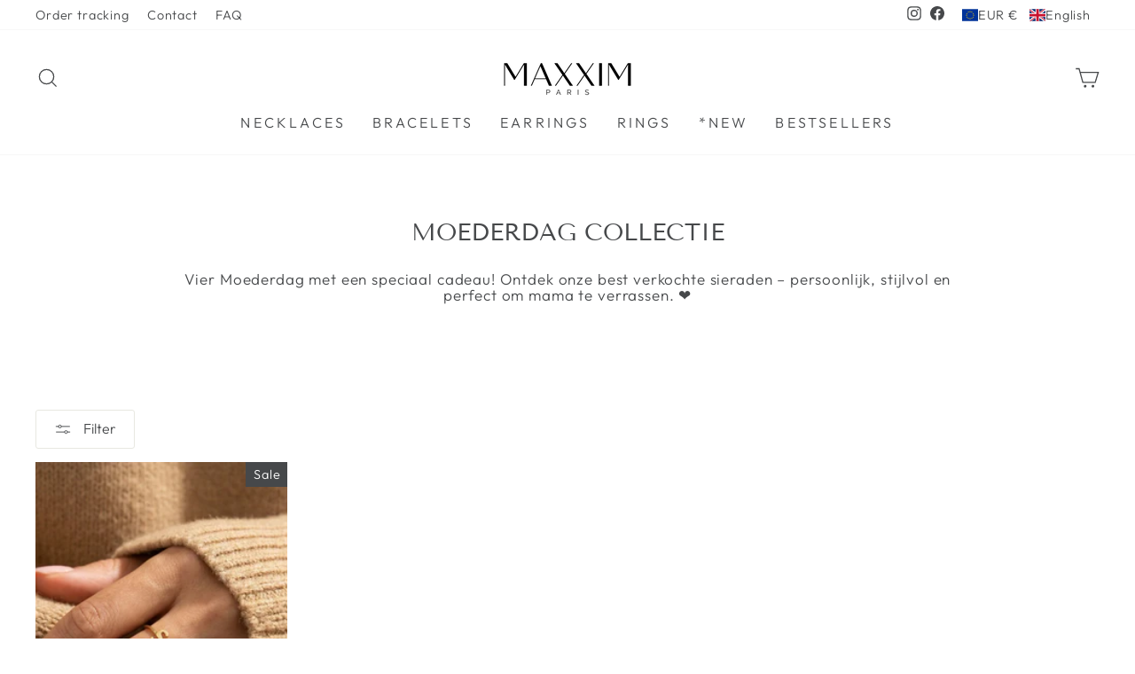

--- FILE ---
content_type: text/html; charset=utf-8
request_url: https://www.maxximparis.com/collections/initial-ringen
body_size: 76346
content:
<!doctype html>
<html class="no-js" lang="en" dir="ltr">
<head>

  <!-- Google tag (gtag.js) -->
<script async src="https://www.googletagmanager.com/gtag/js?id=G-KM33MTQN1B"></script>
<script>
  window.dataLayer = window.dataLayer || [];
  function gtag(){dataLayer.push(arguments);}
  gtag('js', new Date());

  gtag('config', 'G-KM33MTQN1B');
</script>

  <!-- Google tag (gtag.js) -->
<script async src="https://www.googletagmanager.com/gtag/js?id=AW-11460870596"></script>
<script>
  window.dataLayer = window.dataLayer || [];
  function gtag(){dataLayer.push(arguments);}
  gtag('js', new Date());

  gtag('config', 'AW-11460870596');
</script>
  
  <meta name="facebook-domain-verification" content="epqvlg5lxjgizid4n2d4795ml4s6ra" />
  
  <meta name="facebook-domain-verification" content="fxz1f4jhjegm24a0rxl7v4cyuv4s9c" />

  <meta name="p:domain_verify" content="d9d9f2a5b3172c987cceb4eb35d1e3cb"/>
  
  <meta name="google-site-verification" content="ft1_EBl90QJ17vpTtH8GYI_srSgQCc1st7lhjcdo-y8" />
  <meta charset="utf-8">
  <meta http-equiv="X-UA-Compatible" content="IE=edge,chrome=1">
  <meta name="viewport" content="width=device-width,initial-scale=1">
  <meta name="theme-color" content="#ffffff" media="(prefers-color-scheme: light)">
  <meta name="theme-color" content="#111111" media="(prefers-color-scheme: dark)">
  <meta name="apple-mobile-web-app-status-bar-style" content="default">
  <link rel="canonical" href="https://www.maxximparis.com/collections/initial-ringen">
  <link rel="preconnect" href="https://cdn.shopify.com" crossorigin>
  <link rel="preconnect" href="https://fonts.shopifycdn.com" crossorigin>
  <link rel="dns-prefetch" href="https://productreviews.shopifycdn.com">
  <link rel="dns-prefetch" href="https://ajax.googleapis.com">
  <link rel="dns-prefetch" href="https://maps.googleapis.com">
  <link rel="dns-prefetch" href="https://maps.gstatic.com"><link rel="shortcut icon" href="//www.maxximparis.com/cdn/shop/files/maxximparisfavicon1_32x32.png?v=1680114584" type="image/png" /><meta property="og:site_name" content="Maxxim Paris">
  <meta property="og:url" content="https://www.maxximparis.com/collections/initial-ringen">
  <meta property="og:title" content="Initial rings">
  <meta property="og:type" content="website">
  <meta property="og:description" content="Handmade personalized jewelry from Maxxim Paris. Timeless designs made with the greatest attention to detail. From elegant necklaces to sparkling earrings, we have something for everyone. Shop now and add a touch of luxury to your everyday style!"><meta property="og:image" content="http://www.maxximparis.com/cdn/shop/files/transparant-zwart-320x1000.png?v=1673915342">
    <meta property="og:image:secure_url" content="https://www.maxximparis.com/cdn/shop/files/transparant-zwart-320x1000.png?v=1673915342">
    <meta property="og:image:width" content="1000">
    <meta property="og:image:height" content="320"><meta name="twitter:site" content="@">
  <meta name="twitter:card" content="summary_large_image">
  <meta name="twitter:title" content="Initial rings">
  <meta name="twitter:description" content="Handmade personalized jewelry from Maxxim Paris. Timeless designs made with the greatest attention to detail. From elegant necklaces to sparkling earrings, we have something for everyone. Shop now and add a touch of luxury to your everyday style!">
<style data-shopify>@font-face {
  font-family: "Tenor Sans";
  font-weight: 400;
  font-style: normal;
  font-display: swap;
  src: url("//www.maxximparis.com/cdn/fonts/tenor_sans/tenorsans_n4.966071a72c28462a9256039d3e3dc5b0cf314f65.woff2") format("woff2"),
       url("//www.maxximparis.com/cdn/fonts/tenor_sans/tenorsans_n4.2282841d948f9649ba5c3cad6ea46df268141820.woff") format("woff");
}

  @font-face {
  font-family: Outfit;
  font-weight: 300;
  font-style: normal;
  font-display: swap;
  src: url("//www.maxximparis.com/cdn/fonts/outfit/outfit_n3.8c97ae4c4fac7c2ea467a6dc784857f4de7e0e37.woff2") format("woff2"),
       url("//www.maxximparis.com/cdn/fonts/outfit/outfit_n3.b50a189ccde91f9bceee88f207c18c09f0b62a7b.woff") format("woff");
}


  @font-face {
  font-family: Outfit;
  font-weight: 600;
  font-style: normal;
  font-display: swap;
  src: url("//www.maxximparis.com/cdn/fonts/outfit/outfit_n6.dfcbaa80187851df2e8384061616a8eaa1702fdc.woff2") format("woff2"),
       url("//www.maxximparis.com/cdn/fonts/outfit/outfit_n6.88384e9fc3e36038624caccb938f24ea8008a91d.woff") format("woff");
}

  
  
</style><link href="//www.maxximparis.com/cdn/shop/t/40/assets/theme.css?v=127122599811767214591762421272" rel="stylesheet" type="text/css" media="all" />
  <link href="//www.maxximparis.com/cdn/shop/t/40/assets/custom.css?v=177146664449260257721737365019" rel="stylesheet" type="text/css" media="all" />
<style data-shopify>:root {
    --typeHeaderPrimary: "Tenor Sans";
    --typeHeaderFallback: sans-serif;
    --typeHeaderSize: 32px;
    --typeHeaderWeight: 400;
    --typeHeaderLineHeight: 1;
    --typeHeaderSpacing: 0.0em;

    --typeBasePrimary:Outfit;
    --typeBaseFallback:sans-serif;
    --typeBaseSize: 17px;
    --typeBaseWeight: 300;
    --typeBaseSpacing: 0.05em;
    --typeBaseLineHeight: 1.1;

    --typeCollectionTitle: 22px;

    --iconWeight: 3px;
    --iconLinecaps: miter;

    
      --buttonRadius: 3px;
    

    --colorGridOverlayOpacity: 0.1;
  }

  .placeholder-content {
    background-image: linear-gradient(100deg, #ffffff 40%, #f7f7f7 63%, #ffffff 79%);
  }</style><script>
    document.documentElement.className = document.documentElement.className.replace('no-js', 'js');

    window.theme = window.theme || {};
    theme.routes = {
      home: "/",
      cart: "/cart.js",
      cartPage: "/cart",
      cartAdd: "/cart/add.js",
      cartChange: "/cart/change.js",
      search: "/search"
    };
    theme.strings = {
      soldOut: "Sold Out",
      unavailable: "Unavailable",
      inStockLabel: "In stock, ready to ship",
      oneStockLabel: "Low stock - [count] item left",
      otherStockLabel: "Low stock - [count] items left",
      willNotShipUntil: "Ready to ship [date]",
      willBeInStockAfter: "Back in stock [date]",
      waitingForStock: "Inventory on the way",
      savePrice: "Save [saved_amount]",
      cartEmpty: "Your cart is currently empty.",
      cartTermsConfirmation: "You must agree with the terms and conditions of sales to check out",
      searchCollections: "Collections:",
      searchPages: "Pages:",
      searchArticles: "Articles:",
      productFrom: "from ",
    };
    theme.settings = {
      cartType: "drawer",
      isCustomerTemplate: false,
      moneyFormat: "€{{ amount_no_decimals }}",
      saveType: "dollar",
      productImageSize: "portrait",
      productImageCover: true,
      predictiveSearch: true,
      predictiveSearchType: "product,article,page,collection",
      predictiveSearchVendor: false,
      predictiveSearchPrice: false,
      quickView: false,
      themeName: 'Impulse',
      themeVersion: "7.1.0"
    };
  </script>

  <script>window.performance && window.performance.mark && window.performance.mark('shopify.content_for_header.start');</script><meta name="facebook-domain-verification" content="epqvlg5lxjgizid4n2d4795ml4s6ra">
<meta name="google-site-verification" content="O_Kt4rNXKqX71kgpkXB2BfJtp5cqPLb5w8yT2vyzpps">
<meta id="shopify-digital-wallet" name="shopify-digital-wallet" content="/69458723101/digital_wallets/dialog">
<meta name="shopify-checkout-api-token" content="bde2742b3678b6a4c9c4f3399216ed55">
<meta id="in-context-paypal-metadata" data-shop-id="69458723101" data-venmo-supported="false" data-environment="production" data-locale="en_US" data-paypal-v4="true" data-currency="EUR">
<link rel="alternate" type="application/atom+xml" title="Feed" href="/collections/initial-ringen.atom" />
<link rel="alternate" hreflang="x-default" href="https://www.maxximparis.com/collections/initial-ringen">
<link rel="alternate" hreflang="en" href="https://www.maxximparis.com/collections/initial-ringen">
<link rel="alternate" hreflang="fr" href="https://www.maxximparis.com/fr/collections/initial-ringen">
<link rel="alternate" hreflang="de" href="https://www.maxximparis.com/de/collections/initial-ringen">
<link rel="alternate" hreflang="da" href="https://www.maxximparis.com/da/collections/initial-ringen">
<link rel="alternate" hreflang="en-GB" href="https://www.maxximparis.com/en-uk/collections/initial-ringen">
<link rel="alternate" hreflang="nl-GB" href="https://www.maxximparis.com/nl-uk/collections/initial-ringen">
<link rel="alternate" hreflang="de-GB" href="https://www.maxximparis.com/de-uk/collections/initial-ringen">
<link rel="alternate" hreflang="fr-GB" href="https://www.maxximparis.com/fr-uk/collections/initial-ringen">
<link rel="alternate" hreflang="da-GB" href="https://www.maxximparis.com/da-uk/collections/initial-ringen">
<link rel="alternate" hreflang="nl-NL" href="https://www.maxximparis.nl/collections/initial-ringen">
<link rel="alternate" hreflang="nl-DE" href="https://www.maxximparis.nl/collections/initial-ringen">
<link rel="alternate" hreflang="nl-AD" href="https://www.maxximparis.nl/collections/initial-ringen">
<link rel="alternate" hreflang="nl-AT" href="https://www.maxximparis.nl/collections/initial-ringen">
<link rel="alternate" hreflang="nl-BE" href="https://www.maxximparis.nl/collections/initial-ringen">
<link rel="alternate" hreflang="nl-HR" href="https://www.maxximparis.nl/collections/initial-ringen">
<link rel="alternate" hreflang="nl-CZ" href="https://www.maxximparis.nl/collections/initial-ringen">
<link rel="alternate" hreflang="nl-EE" href="https://www.maxximparis.nl/collections/initial-ringen">
<link rel="alternate" hreflang="nl-FI" href="https://www.maxximparis.nl/collections/initial-ringen">
<link rel="alternate" hreflang="nl-FR" href="https://www.maxximparis.nl/collections/initial-ringen">
<link rel="alternate" hreflang="nl-GR" href="https://www.maxximparis.nl/collections/initial-ringen">
<link rel="alternate" hreflang="nl-IE" href="https://www.maxximparis.nl/collections/initial-ringen">
<link rel="alternate" hreflang="nl-IT" href="https://www.maxximparis.nl/collections/initial-ringen">
<link rel="alternate" hreflang="nl-JE" href="https://www.maxximparis.nl/collections/initial-ringen">
<link rel="alternate" hreflang="nl-LV" href="https://www.maxximparis.nl/collections/initial-ringen">
<link rel="alternate" hreflang="nl-LU" href="https://www.maxximparis.nl/collections/initial-ringen">
<link rel="alternate" hreflang="nl-NO" href="https://www.maxximparis.nl/collections/initial-ringen">
<link rel="alternate" hreflang="nl-PT" href="https://www.maxximparis.nl/collections/initial-ringen">
<link rel="alternate" hreflang="nl-ES" href="https://www.maxximparis.nl/collections/initial-ringen">
<link rel="alternate" hreflang="nl-SE" href="https://www.maxximparis.nl/collections/initial-ringen">
<link rel="alternate" hreflang="nl-CH" href="https://www.maxximparis.nl/collections/initial-ringen">
<link rel="alternate" hreflang="nl-CA" href="https://www.maxximparis.nl/collections/initial-ringen">
<link rel="alternate" hreflang="nl-AU" href="https://www.maxximparis.nl/collections/initial-ringen">
<link rel="alternate" hreflang="nl-NZ" href="https://www.maxximparis.nl/collections/initial-ringen">
<link rel="alternate" hreflang="da-DK" href="https://www.maxximparis.com/da-dk/collections/initial-ringen">
<link rel="alternate" type="application/json+oembed" href="https://www.maxximparis.com/collections/initial-ringen.oembed">
<script async="async" src="/checkouts/internal/preloads.js?locale=en-NL"></script>
<script id="apple-pay-shop-capabilities" type="application/json">{"shopId":69458723101,"countryCode":"NL","currencyCode":"EUR","merchantCapabilities":["supports3DS"],"merchantId":"gid:\/\/shopify\/Shop\/69458723101","merchantName":"Maxxim Paris","requiredBillingContactFields":["postalAddress","email","phone"],"requiredShippingContactFields":["postalAddress","email","phone"],"shippingType":"shipping","supportedNetworks":["visa","maestro","masterCard","amex"],"total":{"type":"pending","label":"Maxxim Paris","amount":"1.00"},"shopifyPaymentsEnabled":true,"supportsSubscriptions":true}</script>
<script id="shopify-features" type="application/json">{"accessToken":"bde2742b3678b6a4c9c4f3399216ed55","betas":["rich-media-storefront-analytics"],"domain":"www.maxximparis.com","predictiveSearch":true,"shopId":69458723101,"locale":"en"}</script>
<script>var Shopify = Shopify || {};
Shopify.shop = "anewlystore.myshopify.com";
Shopify.locale = "en";
Shopify.currency = {"active":"EUR","rate":"1.0"};
Shopify.country = "NL";
Shopify.theme = {"name":"Copy of Maxxim Paris 2024 - Dev Theme","id":169807905096,"schema_name":"Impulse","schema_version":"7.1.0","theme_store_id":857,"role":"main"};
Shopify.theme.handle = "null";
Shopify.theme.style = {"id":null,"handle":null};
Shopify.cdnHost = "www.maxximparis.com/cdn";
Shopify.routes = Shopify.routes || {};
Shopify.routes.root = "/";</script>
<script type="module">!function(o){(o.Shopify=o.Shopify||{}).modules=!0}(window);</script>
<script>!function(o){function n(){var o=[];function n(){o.push(Array.prototype.slice.apply(arguments))}return n.q=o,n}var t=o.Shopify=o.Shopify||{};t.loadFeatures=n(),t.autoloadFeatures=n()}(window);</script>
<script id="shop-js-analytics" type="application/json">{"pageType":"collection"}</script>
<script defer="defer" async type="module" src="//www.maxximparis.com/cdn/shopifycloud/shop-js/modules/v2/client.init-shop-cart-sync_BT-GjEfc.en.esm.js"></script>
<script defer="defer" async type="module" src="//www.maxximparis.com/cdn/shopifycloud/shop-js/modules/v2/chunk.common_D58fp_Oc.esm.js"></script>
<script defer="defer" async type="module" src="//www.maxximparis.com/cdn/shopifycloud/shop-js/modules/v2/chunk.modal_xMitdFEc.esm.js"></script>
<script type="module">
  await import("//www.maxximparis.com/cdn/shopifycloud/shop-js/modules/v2/client.init-shop-cart-sync_BT-GjEfc.en.esm.js");
await import("//www.maxximparis.com/cdn/shopifycloud/shop-js/modules/v2/chunk.common_D58fp_Oc.esm.js");
await import("//www.maxximparis.com/cdn/shopifycloud/shop-js/modules/v2/chunk.modal_xMitdFEc.esm.js");

  window.Shopify.SignInWithShop?.initShopCartSync?.({"fedCMEnabled":true,"windoidEnabled":true});

</script>
<script>(function() {
  var isLoaded = false;
  function asyncLoad() {
    if (isLoaded) return;
    isLoaded = true;
    var urls = ["https:\/\/loox.io\/widget\/VkWrp1Wec6\/loox.1672941732989.js?shop=anewlystore.myshopify.com","\/\/cdn.shopify.com\/proxy\/cdccde2ab2c280ce1a8068e17f52fab5d433b52da1736701dcbd26acd875c980\/shopify-script-tags.s3.eu-west-1.amazonaws.com\/smartseo\/instantpage.js?shop=anewlystore.myshopify.com\u0026sp-cache-control=cHVibGljLCBtYXgtYWdlPTkwMA","https:\/\/d1639lhkj5l89m.cloudfront.net\/js\/storefront\/uppromote.js?shop=anewlystore.myshopify.com","https:\/\/s3.eu-west-1.amazonaws.com\/production-klarna-il-shopify-osm\/96a3edce0d4c0d28541f7d8d7ba98bb63081798a\/anewlystore.myshopify.com-1738928156450.js?shop=anewlystore.myshopify.com","https:\/\/cdn.hextom.com\/js\/eventpromotionbar.js?shop=anewlystore.myshopify.com","\/\/cdn.shopify.com\/proxy\/7c72a362d499dcf45d19a1dc38089f65541037881772b259417c74049a8b81c6\/pixel.wetracked.io\/anewlystore.myshopify.com\/events.js?shop=anewlystore.myshopify.com\u0026sp-cache-control=cHVibGljLCBtYXgtYWdlPTkwMA"];
    for (var i = 0; i < urls.length; i++) {
      var s = document.createElement('script');
      s.type = 'text/javascript';
      s.async = true;
      s.src = urls[i];
      var x = document.getElementsByTagName('script')[0];
      x.parentNode.insertBefore(s, x);
    }
  };
  if(window.attachEvent) {
    window.attachEvent('onload', asyncLoad);
  } else {
    window.addEventListener('load', asyncLoad, false);
  }
})();</script>
<script id="__st">var __st={"a":69458723101,"offset":3600,"reqid":"9f2f282f-4667-458e-b6ca-94ae7d8ff3c2-1769155074","pageurl":"www.maxximparis.com\/collections\/initial-ringen","u":"5265e875f228","p":"collection","rtyp":"collection","rid":603842150728};</script>
<script>window.ShopifyPaypalV4VisibilityTracking = true;</script>
<script id="captcha-bootstrap">!function(){'use strict';const t='contact',e='account',n='new_comment',o=[[t,t],['blogs',n],['comments',n],[t,'customer']],c=[[e,'customer_login'],[e,'guest_login'],[e,'recover_customer_password'],[e,'create_customer']],r=t=>t.map((([t,e])=>`form[action*='/${t}']:not([data-nocaptcha='true']) input[name='form_type'][value='${e}']`)).join(','),a=t=>()=>t?[...document.querySelectorAll(t)].map((t=>t.form)):[];function s(){const t=[...o],e=r(t);return a(e)}const i='password',u='form_key',d=['recaptcha-v3-token','g-recaptcha-response','h-captcha-response',i],f=()=>{try{return window.sessionStorage}catch{return}},m='__shopify_v',_=t=>t.elements[u];function p(t,e,n=!1){try{const o=window.sessionStorage,c=JSON.parse(o.getItem(e)),{data:r}=function(t){const{data:e,action:n}=t;return t[m]||n?{data:e,action:n}:{data:t,action:n}}(c);for(const[e,n]of Object.entries(r))t.elements[e]&&(t.elements[e].value=n);n&&o.removeItem(e)}catch(o){console.error('form repopulation failed',{error:o})}}const l='form_type',E='cptcha';function T(t){t.dataset[E]=!0}const w=window,h=w.document,L='Shopify',v='ce_forms',y='captcha';let A=!1;((t,e)=>{const n=(g='f06e6c50-85a8-45c8-87d0-21a2b65856fe',I='https://cdn.shopify.com/shopifycloud/storefront-forms-hcaptcha/ce_storefront_forms_captcha_hcaptcha.v1.5.2.iife.js',D={infoText:'Protected by hCaptcha',privacyText:'Privacy',termsText:'Terms'},(t,e,n)=>{const o=w[L][v],c=o.bindForm;if(c)return c(t,g,e,D).then(n);var r;o.q.push([[t,g,e,D],n]),r=I,A||(h.body.append(Object.assign(h.createElement('script'),{id:'captcha-provider',async:!0,src:r})),A=!0)});var g,I,D;w[L]=w[L]||{},w[L][v]=w[L][v]||{},w[L][v].q=[],w[L][y]=w[L][y]||{},w[L][y].protect=function(t,e){n(t,void 0,e),T(t)},Object.freeze(w[L][y]),function(t,e,n,w,h,L){const[v,y,A,g]=function(t,e,n){const i=e?o:[],u=t?c:[],d=[...i,...u],f=r(d),m=r(i),_=r(d.filter((([t,e])=>n.includes(e))));return[a(f),a(m),a(_),s()]}(w,h,L),I=t=>{const e=t.target;return e instanceof HTMLFormElement?e:e&&e.form},D=t=>v().includes(t);t.addEventListener('submit',(t=>{const e=I(t);if(!e)return;const n=D(e)&&!e.dataset.hcaptchaBound&&!e.dataset.recaptchaBound,o=_(e),c=g().includes(e)&&(!o||!o.value);(n||c)&&t.preventDefault(),c&&!n&&(function(t){try{if(!f())return;!function(t){const e=f();if(!e)return;const n=_(t);if(!n)return;const o=n.value;o&&e.removeItem(o)}(t);const e=Array.from(Array(32),(()=>Math.random().toString(36)[2])).join('');!function(t,e){_(t)||t.append(Object.assign(document.createElement('input'),{type:'hidden',name:u})),t.elements[u].value=e}(t,e),function(t,e){const n=f();if(!n)return;const o=[...t.querySelectorAll(`input[type='${i}']`)].map((({name:t})=>t)),c=[...d,...o],r={};for(const[a,s]of new FormData(t).entries())c.includes(a)||(r[a]=s);n.setItem(e,JSON.stringify({[m]:1,action:t.action,data:r}))}(t,e)}catch(e){console.error('failed to persist form',e)}}(e),e.submit())}));const S=(t,e)=>{t&&!t.dataset[E]&&(n(t,e.some((e=>e===t))),T(t))};for(const o of['focusin','change'])t.addEventListener(o,(t=>{const e=I(t);D(e)&&S(e,y())}));const B=e.get('form_key'),M=e.get(l),P=B&&M;t.addEventListener('DOMContentLoaded',(()=>{const t=y();if(P)for(const e of t)e.elements[l].value===M&&p(e,B);[...new Set([...A(),...v().filter((t=>'true'===t.dataset.shopifyCaptcha))])].forEach((e=>S(e,t)))}))}(h,new URLSearchParams(w.location.search),n,t,e,['guest_login'])})(!0,!0)}();</script>
<script integrity="sha256-4kQ18oKyAcykRKYeNunJcIwy7WH5gtpwJnB7kiuLZ1E=" data-source-attribution="shopify.loadfeatures" defer="defer" src="//www.maxximparis.com/cdn/shopifycloud/storefront/assets/storefront/load_feature-a0a9edcb.js" crossorigin="anonymous"></script>
<script data-source-attribution="shopify.dynamic_checkout.dynamic.init">var Shopify=Shopify||{};Shopify.PaymentButton=Shopify.PaymentButton||{isStorefrontPortableWallets:!0,init:function(){window.Shopify.PaymentButton.init=function(){};var t=document.createElement("script");t.src="https://www.maxximparis.com/cdn/shopifycloud/portable-wallets/latest/portable-wallets.en.js",t.type="module",document.head.appendChild(t)}};
</script>
<script data-source-attribution="shopify.dynamic_checkout.buyer_consent">
  function portableWalletsHideBuyerConsent(e){var t=document.getElementById("shopify-buyer-consent"),n=document.getElementById("shopify-subscription-policy-button");t&&n&&(t.classList.add("hidden"),t.setAttribute("aria-hidden","true"),n.removeEventListener("click",e))}function portableWalletsShowBuyerConsent(e){var t=document.getElementById("shopify-buyer-consent"),n=document.getElementById("shopify-subscription-policy-button");t&&n&&(t.classList.remove("hidden"),t.removeAttribute("aria-hidden"),n.addEventListener("click",e))}window.Shopify?.PaymentButton&&(window.Shopify.PaymentButton.hideBuyerConsent=portableWalletsHideBuyerConsent,window.Shopify.PaymentButton.showBuyerConsent=portableWalletsShowBuyerConsent);
</script>
<script data-source-attribution="shopify.dynamic_checkout.cart.bootstrap">document.addEventListener("DOMContentLoaded",(function(){function t(){return document.querySelector("shopify-accelerated-checkout-cart, shopify-accelerated-checkout")}if(t())Shopify.PaymentButton.init();else{new MutationObserver((function(e,n){t()&&(Shopify.PaymentButton.init(),n.disconnect())})).observe(document.body,{childList:!0,subtree:!0})}}));
</script>
<link id="shopify-accelerated-checkout-styles" rel="stylesheet" media="screen" href="https://www.maxximparis.com/cdn/shopifycloud/portable-wallets/latest/accelerated-checkout-backwards-compat.css" crossorigin="anonymous">
<style id="shopify-accelerated-checkout-cart">
        #shopify-buyer-consent {
  margin-top: 1em;
  display: inline-block;
  width: 100%;
}

#shopify-buyer-consent.hidden {
  display: none;
}

#shopify-subscription-policy-button {
  background: none;
  border: none;
  padding: 0;
  text-decoration: underline;
  font-size: inherit;
  cursor: pointer;
}

#shopify-subscription-policy-button::before {
  box-shadow: none;
}

      </style>

<script>window.performance && window.performance.mark && window.performance.mark('shopify.content_for_header.end');</script>

<script src="//www.maxximparis.com/cdn/shop/t/40/assets/vendor-scripts-v11.js" defer="defer"></script><link rel="stylesheet" href="//www.maxximparis.com/cdn/shop/t/40/assets/country-flags.css"><script src="//www.maxximparis.com/cdn/shop/t/40/assets/theme.js?v=139606222967573240921737365019" defer="defer"></script>
  <script src="//www.maxximparis.com/cdn/shop/t/40/assets/custom.js?v=95103306502513924631737365019" defer="defer"></script>

	<script>var loox_global_hash = '1766067307435';</script><style>.loox-reviews-default { max-width: 1200px; margin: 0 auto; }.loox-rating .loox-icon { color:#000000; }
:root { --lxs-rating-icon-color: #000000; }</style>
	

<!-- Google tag (gtag.js) -->
<script async src="https://www.googletagmanager.com/gtag/js?id=AW-11073857362"></script>
<script>
  window.dataLayer = window.dataLayer || [];
  function gtag(){dataLayer.push(arguments);}
  gtag('js', new Date());

  gtag('config', 'AW-11073857362');
</script>

<!-- Google tag (gtag.js) -->
<script async src="https://www.googletagmanager.com/gtag/js?id=G-6NJJ3BM4W6"></script>
<script>
  window.dataLayer = window.dataLayer || [];
  function gtag(){dataLayer.push(arguments);}
  gtag('js', new Date());

  gtag('config', 'G-6NJJ3BM4W6');
</script>

<style>
@media only screen and (max-width: 980px) {
#tidio-chat-iframe { bottom: -5px !important;}
}
</style>
  
<style type='text/css'>
    :root {--delivery-country-image-url:url("https://dc.codericp.com/delivery/code_f.png");}
    .icon-ad_f{background-image:var(--delivery-country-image-url);background-position:0 0;width:20px;height:12px}.icon-ae_f{background-image:var(--delivery-country-image-url);background-position:-21px 0;width:20px;height:12px}.icon-af_f{background-image:var(--delivery-country-image-url);background-position:0 -13px;width:20px;height:12px}.icon-ag_f{background-image:var(--delivery-country-image-url);background-position:-21px -13px;width:20px;height:12px}.icon-ai_f{background-image:var(--delivery-country-image-url);background-position:0 -26px;width:20px;height:12px}.icon-al_f{background-image:var(--delivery-country-image-url);background-position:-21px -26px;width:20px;height:12px}.icon-am_f{background-image:var(--delivery-country-image-url);background-position:-42px 0;width:20px;height:12px}.icon-ao_f{background-image:var(--delivery-country-image-url);background-position:-42px -13px;width:20px;height:12px}.icon-aq_f{background-image:var(--delivery-country-image-url);background-position:-42px -26px;width:20px;height:12px}.icon-ar_f{background-image:var(--delivery-country-image-url);background-position:0 -39px;width:20px;height:12px}.icon-as_f{background-image:var(--delivery-country-image-url);background-position:-21px -39px;width:20px;height:12px}.icon-at_f{background-image:var(--delivery-country-image-url);background-position:-42px -39px;width:20px;height:12px}.icon-au_f{background-image:var(--delivery-country-image-url);background-position:-63px 0;width:20px;height:12px}.icon-aw_f{background-image:var(--delivery-country-image-url);background-position:-63px -13px;width:20px;height:12px}.icon-ax_f{background-image:var(--delivery-country-image-url);background-position:-63px -26px;width:20px;height:12px}.icon-az_f{background-image:var(--delivery-country-image-url);background-position:-63px -39px;width:20px;height:12px}.icon-ba_f{background-image:var(--delivery-country-image-url);background-position:0 -52px;width:20px;height:12px}.icon-bb_f{background-image:var(--delivery-country-image-url);background-position:-21px -52px;width:20px;height:12px}.icon-bd_f{background-image:var(--delivery-country-image-url);background-position:-42px -52px;width:20px;height:12px}.icon-be_f{background-image:var(--delivery-country-image-url);background-position:-63px -52px;width:20px;height:12px}.icon-bf_f{background-image:var(--delivery-country-image-url);background-position:0 -65px;width:20px;height:12px}.icon-bg_f{background-image:var(--delivery-country-image-url);background-position:-21px -65px;width:20px;height:12px}.icon-bh_f{background-image:var(--delivery-country-image-url);background-position:-42px -65px;width:20px;height:12px}.icon-bi_f{background-image:var(--delivery-country-image-url);background-position:-63px -65px;width:20px;height:12px}.icon-bj_f{background-image:var(--delivery-country-image-url);background-position:-84px 0;width:20px;height:12px}.icon-bl_f{background-image:var(--delivery-country-image-url);background-position:-84px -13px;width:20px;height:12px}.icon-bm_f{background-image:var(--delivery-country-image-url);background-position:-84px -26px;width:20px;height:12px}.icon-bn_f{background-image:var(--delivery-country-image-url);background-position:-84px -39px;width:20px;height:12px}.icon-bo_f{background-image:var(--delivery-country-image-url);background-position:-84px -52px;width:20px;height:12px}.icon-bq_f{background-image:var(--delivery-country-image-url);background-position:-84px -65px;width:20px;height:12px}.icon-br_f{background-image:var(--delivery-country-image-url);background-position:0 -78px;width:20px;height:12px}.icon-bs_f{background-image:var(--delivery-country-image-url);background-position:-21px -78px;width:20px;height:12px}.icon-bt_f{background-image:var(--delivery-country-image-url);background-position:-42px -78px;width:20px;height:12px}.icon-bv_f{background-image:var(--delivery-country-image-url);background-position:-63px -78px;width:20px;height:12px}.icon-bw_f{background-image:var(--delivery-country-image-url);background-position:-84px -78px;width:20px;height:12px}.icon-by_f{background-image:var(--delivery-country-image-url);background-position:0 -91px;width:20px;height:12px}.icon-bz_f{background-image:var(--delivery-country-image-url);background-position:-21px -91px;width:20px;height:12px}.icon-ca_f{background-image:var(--delivery-country-image-url);background-position:-42px -91px;width:20px;height:12px}.icon-cc_f{background-image:var(--delivery-country-image-url);background-position:-63px -91px;width:20px;height:12px}.icon-cd_f{background-image:var(--delivery-country-image-url);background-position:-84px -91px;width:20px;height:12px}.icon-cf_f{background-image:var(--delivery-country-image-url);background-position:-105px 0;width:20px;height:12px}.icon-cg_f{background-image:var(--delivery-country-image-url);background-position:-105px -13px;width:20px;height:12px}.icon-ch_f{background-image:var(--delivery-country-image-url);background-position:-105px -26px;width:20px;height:12px}.icon-ci_f{background-image:var(--delivery-country-image-url);background-position:-105px -39px;width:20px;height:12px}.icon-ck_f{background-image:var(--delivery-country-image-url);background-position:-105px -52px;width:20px;height:12px}.icon-cl_f{background-image:var(--delivery-country-image-url);background-position:-105px -65px;width:20px;height:12px}.icon-cm_f{background-image:var(--delivery-country-image-url);background-position:-105px -78px;width:20px;height:12px}.icon-cn_f{background-image:var(--delivery-country-image-url);background-position:-105px -91px;width:20px;height:12px}.icon-co_f{background-image:var(--delivery-country-image-url);background-position:0 -104px;width:20px;height:12px}.icon-cr_f{background-image:var(--delivery-country-image-url);background-position:-21px -104px;width:20px;height:12px}.icon-cu_f{background-image:var(--delivery-country-image-url);background-position:-42px -104px;width:20px;height:12px}.icon-cv_f{background-image:var(--delivery-country-image-url);background-position:-63px -104px;width:20px;height:12px}.icon-cw_f{background-image:var(--delivery-country-image-url);background-position:-84px -104px;width:20px;height:12px}.icon-cx_f{background-image:var(--delivery-country-image-url);background-position:-105px -104px;width:20px;height:12px}.icon-cy_f{background-image:var(--delivery-country-image-url);background-position:-126px 0;width:20px;height:12px}.icon-cz_f{background-image:var(--delivery-country-image-url);background-position:-126px -13px;width:20px;height:12px}.icon-de_f{background-image:var(--delivery-country-image-url);background-position:-126px -26px;width:20px;height:12px}.icon-dj_f{background-image:var(--delivery-country-image-url);background-position:-126px -39px;width:20px;height:12px}.icon-dk_f{background-image:var(--delivery-country-image-url);background-position:-126px -52px;width:20px;height:12px}.icon-dm_f{background-image:var(--delivery-country-image-url);background-position:-126px -65px;width:20px;height:12px}.icon-do_f{background-image:var(--delivery-country-image-url);background-position:-126px -78px;width:20px;height:12px}.icon-dz_f{background-image:var(--delivery-country-image-url);background-position:-126px -91px;width:20px;height:12px}.icon-ec_f{background-image:var(--delivery-country-image-url);background-position:-126px -104px;width:20px;height:12px}.icon-ee_f{background-image:var(--delivery-country-image-url);background-position:0 -117px;width:20px;height:12px}.icon-eg_f{background-image:var(--delivery-country-image-url);background-position:-21px -117px;width:20px;height:12px}.icon-eh_f{background-image:var(--delivery-country-image-url);background-position:-42px -117px;width:20px;height:12px}.icon-er_f{background-image:var(--delivery-country-image-url);background-position:-63px -117px;width:20px;height:12px}.icon-es_f{background-image:var(--delivery-country-image-url);background-position:-84px -117px;width:20px;height:12px}.icon-et_f{background-image:var(--delivery-country-image-url);background-position:-105px -117px;width:20px;height:12px}.icon-fi_f{background-image:var(--delivery-country-image-url);background-position:-126px -117px;width:20px;height:12px}.icon-fj_f{background-image:var(--delivery-country-image-url);background-position:0 -130px;width:20px;height:12px}.icon-fk_f{background-image:var(--delivery-country-image-url);background-position:-21px -130px;width:20px;height:12px}.icon-fm_f{background-image:var(--delivery-country-image-url);background-position:-42px -130px;width:20px;height:12px}.icon-fo_f{background-image:var(--delivery-country-image-url);background-position:-63px -130px;width:20px;height:12px}.icon-fr_f{background-image:var(--delivery-country-image-url);background-position:-84px -130px;width:20px;height:12px}.icon-ga_f{background-image:var(--delivery-country-image-url);background-position:-105px -130px;width:20px;height:12px}.icon-gb_f{background-image:var(--delivery-country-image-url);background-position:-126px -130px;width:20px;height:12px}.icon-gd_f{background-image:var(--delivery-country-image-url);background-position:-147px 0;width:20px;height:12px}.icon-ge_f{background-image:var(--delivery-country-image-url);background-position:-147px -13px;width:20px;height:12px}.icon-gf_f{background-image:var(--delivery-country-image-url);background-position:-147px -26px;width:20px;height:12px}.icon-gg_f{background-image:var(--delivery-country-image-url);background-position:-147px -39px;width:20px;height:12px}.icon-gh_f{background-image:var(--delivery-country-image-url);background-position:-147px -52px;width:20px;height:12px}.icon-gi_f{background-image:var(--delivery-country-image-url);background-position:-147px -65px;width:20px;height:12px}.icon-gl_f{background-image:var(--delivery-country-image-url);background-position:-147px -78px;width:20px;height:12px}.icon-gm_f{background-image:var(--delivery-country-image-url);background-position:-147px -91px;width:20px;height:12px}.icon-gn_f{background-image:var(--delivery-country-image-url);background-position:-147px -104px;width:20px;height:12px}.icon-gp_f{background-image:var(--delivery-country-image-url);background-position:-147px -117px;width:20px;height:12px}.icon-gq_f{background-image:var(--delivery-country-image-url);background-position:-147px -130px;width:20px;height:12px}.icon-gr_f{background-image:var(--delivery-country-image-url);background-position:0 -143px;width:20px;height:12px}.icon-gs_f{background-image:var(--delivery-country-image-url);background-position:-21px -143px;width:20px;height:12px}.icon-gt_f{background-image:var(--delivery-country-image-url);background-position:-42px -143px;width:20px;height:12px}.icon-gu_f{background-image:var(--delivery-country-image-url);background-position:-63px -143px;width:20px;height:12px}.icon-gw_f{background-image:var(--delivery-country-image-url);background-position:-84px -143px;width:20px;height:12px}.icon-gy_f{background-image:var(--delivery-country-image-url);background-position:-105px -143px;width:20px;height:12px}.icon-hk_f{background-image:var(--delivery-country-image-url);background-position:-126px -143px;width:20px;height:12px}.icon-hm_f{background-image:var(--delivery-country-image-url);background-position:-147px -143px;width:20px;height:12px}.icon-hn_f{background-image:var(--delivery-country-image-url);background-position:-168px 0;width:20px;height:12px}.icon-hr_f{background-image:var(--delivery-country-image-url);background-position:-168px -13px;width:20px;height:12px}.icon-ht_f{background-image:var(--delivery-country-image-url);background-position:-168px -26px;width:20px;height:12px}.icon-hu_f{background-image:var(--delivery-country-image-url);background-position:-168px -39px;width:20px;height:12px}.icon-id_f{background-image:var(--delivery-country-image-url);background-position:-168px -52px;width:20px;height:12px}.icon-ie_f{background-image:var(--delivery-country-image-url);background-position:-168px -65px;width:20px;height:12px}.icon-il_f{background-image:var(--delivery-country-image-url);background-position:-168px -78px;width:20px;height:12px}.icon-im_f{background-image:var(--delivery-country-image-url);background-position:-168px -91px;width:20px;height:12px}.icon-in_f{background-image:var(--delivery-country-image-url);background-position:-168px -104px;width:20px;height:12px}.icon-io_f{background-image:var(--delivery-country-image-url);background-position:-168px -117px;width:20px;height:12px}.icon-iq_f{background-image:var(--delivery-country-image-url);background-position:-168px -130px;width:20px;height:12px}.icon-ir_f{background-image:var(--delivery-country-image-url);background-position:-168px -143px;width:20px;height:12px}.icon-is_f{background-image:var(--delivery-country-image-url);background-position:0 -156px;width:20px;height:12px}.icon-it_f{background-image:var(--delivery-country-image-url);background-position:-21px -156px;width:20px;height:12px}.icon-je_f{background-image:var(--delivery-country-image-url);background-position:-42px -156px;width:20px;height:12px}.icon-jm_f{background-image:var(--delivery-country-image-url);background-position:-63px -156px;width:20px;height:12px}.icon-jo_f{background-image:var(--delivery-country-image-url);background-position:-84px -156px;width:20px;height:12px}.icon-jp_f{background-image:var(--delivery-country-image-url);background-position:-105px -156px;width:20px;height:12px}.icon-ke_f{background-image:var(--delivery-country-image-url);background-position:-126px -156px;width:20px;height:12px}.icon-kg_f{background-image:var(--delivery-country-image-url);background-position:-147px -156px;width:20px;height:12px}.icon-kh_f{background-image:var(--delivery-country-image-url);background-position:-168px -156px;width:20px;height:12px}.icon-ki_f{background-image:var(--delivery-country-image-url);background-position:0 -169px;width:20px;height:12px}.icon-km_f{background-image:var(--delivery-country-image-url);background-position:-21px -169px;width:20px;height:12px}.icon-kn_f{background-image:var(--delivery-country-image-url);background-position:-42px -169px;width:20px;height:12px}.icon-kp_f{background-image:var(--delivery-country-image-url);background-position:-63px -169px;width:20px;height:12px}.icon-kr_f{background-image:var(--delivery-country-image-url);background-position:-84px -169px;width:20px;height:12px}.icon-kw_f{background-image:var(--delivery-country-image-url);background-position:-105px -169px;width:20px;height:12px}.icon-ky_f{background-image:var(--delivery-country-image-url);background-position:-126px -169px;width:20px;height:12px}.icon-kz_f{background-image:var(--delivery-country-image-url);background-position:-147px -169px;width:20px;height:12px}.icon-la_f{background-image:var(--delivery-country-image-url);background-position:-168px -169px;width:20px;height:12px}.icon-lb_f{background-image:var(--delivery-country-image-url);background-position:-189px 0;width:20px;height:12px}.icon-lc_f{background-image:var(--delivery-country-image-url);background-position:-189px -13px;width:20px;height:12px}.icon-li_f{background-image:var(--delivery-country-image-url);background-position:-189px -26px;width:20px;height:12px}.icon-lk_f{background-image:var(--delivery-country-image-url);background-position:-189px -39px;width:20px;height:12px}.icon-lr_f{background-image:var(--delivery-country-image-url);background-position:-189px -52px;width:20px;height:12px}.icon-ls_f{background-image:var(--delivery-country-image-url);background-position:-189px -65px;width:20px;height:12px}.icon-lt_f{background-image:var(--delivery-country-image-url);background-position:-189px -78px;width:20px;height:12px}.icon-lu_f{background-image:var(--delivery-country-image-url);background-position:-189px -91px;width:20px;height:12px}.icon-lv_f{background-image:var(--delivery-country-image-url);background-position:-189px -104px;width:20px;height:12px}.icon-ly_f{background-image:var(--delivery-country-image-url);background-position:-189px -117px;width:20px;height:12px}.icon-ma_f{background-image:var(--delivery-country-image-url);background-position:-189px -130px;width:20px;height:12px}.icon-mc_f{background-image:var(--delivery-country-image-url);background-position:-189px -143px;width:20px;height:12px}.icon-md_f{background-image:var(--delivery-country-image-url);background-position:-189px -156px;width:20px;height:12px}.icon-me_f{background-image:var(--delivery-country-image-url);background-position:-189px -169px;width:20px;height:12px}.icon-mf_f{background-image:var(--delivery-country-image-url);background-position:0 -182px;width:20px;height:12px}.icon-mg_f{background-image:var(--delivery-country-image-url);background-position:-21px -182px;width:20px;height:12px}.icon-mh_f{background-image:var(--delivery-country-image-url);background-position:-42px -182px;width:20px;height:12px}.icon-mk_f{background-image:var(--delivery-country-image-url);background-position:-63px -182px;width:20px;height:12px}.icon-ml_f{background-image:var(--delivery-country-image-url);background-position:-84px -182px;width:20px;height:12px}.icon-mm_f{background-image:var(--delivery-country-image-url);background-position:-105px -182px;width:20px;height:12px}.icon-mn_f{background-image:var(--delivery-country-image-url);background-position:-126px -182px;width:20px;height:12px}.icon-mo_f{background-image:var(--delivery-country-image-url);background-position:-147px -182px;width:20px;height:12px}.icon-mp_f{background-image:var(--delivery-country-image-url);background-position:-168px -182px;width:20px;height:12px}.icon-mq_f{background-image:var(--delivery-country-image-url);background-position:-189px -182px;width:20px;height:12px}.icon-mr_f{background-image:var(--delivery-country-image-url);background-position:0 -195px;width:20px;height:12px}.icon-ms_f{background-image:var(--delivery-country-image-url);background-position:-21px -195px;width:20px;height:12px}.icon-mt_f{background-image:var(--delivery-country-image-url);background-position:-42px -195px;width:20px;height:12px}.icon-mu_f{background-image:var(--delivery-country-image-url);background-position:-63px -195px;width:20px;height:12px}.icon-mv_f{background-image:var(--delivery-country-image-url);background-position:-84px -195px;width:20px;height:12px}.icon-mw_f{background-image:var(--delivery-country-image-url);background-position:-105px -195px;width:20px;height:12px}.icon-mx_f{background-image:var(--delivery-country-image-url);background-position:-126px -195px;width:20px;height:12px}.icon-my_f{background-image:var(--delivery-country-image-url);background-position:-147px -195px;width:20px;height:12px}.icon-mz_f{background-image:var(--delivery-country-image-url);background-position:-168px -195px;width:20px;height:12px}.icon-na_f{background-image:var(--delivery-country-image-url);background-position:-189px -195px;width:20px;height:12px}.icon-nc_f{background-image:var(--delivery-country-image-url);background-position:-210px 0;width:20px;height:12px}.icon-ne_f{background-image:var(--delivery-country-image-url);background-position:-210px -13px;width:20px;height:12px}.icon-nf_f{background-image:var(--delivery-country-image-url);background-position:-210px -26px;width:20px;height:12px}.icon-ng_f{background-image:var(--delivery-country-image-url);background-position:-210px -39px;width:20px;height:12px}.icon-ni_f{background-image:var(--delivery-country-image-url);background-position:-210px -52px;width:20px;height:12px}.icon-nl_f{background-image:var(--delivery-country-image-url);background-position:-210px -65px;width:20px;height:12px}.icon-no_f{background-image:var(--delivery-country-image-url);background-position:-210px -78px;width:20px;height:12px}.icon-np_f{background-image:var(--delivery-country-image-url);background-position:-210px -91px;width:20px;height:12px}.icon-nr_f{background-image:var(--delivery-country-image-url);background-position:-210px -104px;width:20px;height:12px}.icon-nu_f{background-image:var(--delivery-country-image-url);background-position:-210px -117px;width:20px;height:12px}.icon-nz_f{background-image:var(--delivery-country-image-url);background-position:-210px -130px;width:20px;height:12px}.icon-om_f{background-image:var(--delivery-country-image-url);background-position:-210px -143px;width:20px;height:12px}.icon-pa_f{background-image:var(--delivery-country-image-url);background-position:-210px -156px;width:20px;height:12px}.icon-pe_f{background-image:var(--delivery-country-image-url);background-position:-210px -169px;width:20px;height:12px}.icon-pf_f{background-image:var(--delivery-country-image-url);background-position:-210px -182px;width:20px;height:12px}.icon-pg_f{background-image:var(--delivery-country-image-url);background-position:-210px -195px;width:20px;height:12px}.icon-ph_f{background-image:var(--delivery-country-image-url);background-position:0 -208px;width:20px;height:12px}.icon-pk_f{background-image:var(--delivery-country-image-url);background-position:-21px -208px;width:20px;height:12px}.icon-pl_f{background-image:var(--delivery-country-image-url);background-position:-42px -208px;width:20px;height:12px}.icon-pm_f{background-image:var(--delivery-country-image-url);background-position:-63px -208px;width:20px;height:12px}.icon-pn_f{background-image:var(--delivery-country-image-url);background-position:-84px -208px;width:20px;height:12px}.icon-pr_f{background-image:var(--delivery-country-image-url);background-position:-105px -208px;width:20px;height:12px}.icon-ps_f{background-image:var(--delivery-country-image-url);background-position:-126px -208px;width:20px;height:12px}.icon-pt_f{background-image:var(--delivery-country-image-url);background-position:-147px -208px;width:20px;height:12px}.icon-pw_f{background-image:var(--delivery-country-image-url);background-position:-168px -208px;width:20px;height:12px}.icon-py_f{background-image:var(--delivery-country-image-url);background-position:-189px -208px;width:20px;height:12px}.icon-qa_f{background-image:var(--delivery-country-image-url);background-position:-210px -208px;width:20px;height:12px}.icon-re_f{background-image:var(--delivery-country-image-url);background-position:-231px 0;width:20px;height:12px}.icon-ro_f{background-image:var(--delivery-country-image-url);background-position:-231px -13px;width:20px;height:12px}.icon-rs_f{background-image:var(--delivery-country-image-url);background-position:-231px -26px;width:20px;height:12px}.icon-ru_f{background-image:var(--delivery-country-image-url);background-position:-231px -39px;width:20px;height:12px}.icon-rw_f{background-image:var(--delivery-country-image-url);background-position:-231px -52px;width:20px;height:12px}.icon-sa_f{background-image:var(--delivery-country-image-url);background-position:-231px -65px;width:20px;height:12px}.icon-sb_f{background-image:var(--delivery-country-image-url);background-position:-231px -78px;width:20px;height:12px}.icon-sc_f{background-image:var(--delivery-country-image-url);background-position:-231px -91px;width:20px;height:12px}.icon-sd_f{background-image:var(--delivery-country-image-url);background-position:-231px -104px;width:20px;height:12px}.icon-se_f{background-image:var(--delivery-country-image-url);background-position:-231px -117px;width:20px;height:12px}.icon-sg_f{background-image:var(--delivery-country-image-url);background-position:-231px -130px;width:20px;height:12px}.icon-sh_f{background-image:var(--delivery-country-image-url);background-position:-231px -143px;width:20px;height:12px}.icon-si_f{background-image:var(--delivery-country-image-url);background-position:-231px -156px;width:20px;height:12px}.icon-sj_f{background-image:var(--delivery-country-image-url);background-position:-231px -169px;width:20px;height:12px}.icon-sk_f{background-image:var(--delivery-country-image-url);background-position:-231px -182px;width:20px;height:12px}.icon-sl_f{background-image:var(--delivery-country-image-url);background-position:-231px -195px;width:20px;height:12px}.icon-sm_f{background-image:var(--delivery-country-image-url);background-position:-231px -208px;width:20px;height:12px}.icon-sn_f{background-image:var(--delivery-country-image-url);background-position:0 -221px;width:20px;height:12px}.icon-so_f{background-image:var(--delivery-country-image-url);background-position:-21px -221px;width:20px;height:12px}.icon-sr_f{background-image:var(--delivery-country-image-url);background-position:-42px -221px;width:20px;height:12px}.icon-ss_f{background-image:var(--delivery-country-image-url);background-position:-63px -221px;width:20px;height:12px}.icon-st_f{background-image:var(--delivery-country-image-url);background-position:-84px -221px;width:20px;height:12px}.icon-sv_f{background-image:var(--delivery-country-image-url);background-position:-105px -221px;width:20px;height:12px}.icon-sx_f{background-image:var(--delivery-country-image-url);background-position:-126px -221px;width:20px;height:12px}.icon-sy_f{background-image:var(--delivery-country-image-url);background-position:-147px -221px;width:20px;height:12px}.icon-sz_f{background-image:var(--delivery-country-image-url);background-position:-168px -221px;width:20px;height:12px}.icon-tc_f{background-image:var(--delivery-country-image-url);background-position:-189px -221px;width:20px;height:12px}.icon-td_f{background-image:var(--delivery-country-image-url);background-position:-210px -221px;width:20px;height:12px}.icon-tf_f{background-image:var(--delivery-country-image-url);background-position:-231px -221px;width:20px;height:12px}.icon-tg_f{background-image:var(--delivery-country-image-url);background-position:0 -234px;width:20px;height:12px}.icon-th_f{background-image:var(--delivery-country-image-url);background-position:-21px -234px;width:20px;height:12px}.icon-tj_f{background-image:var(--delivery-country-image-url);background-position:-42px -234px;width:20px;height:12px}.icon-tk_f{background-image:var(--delivery-country-image-url);background-position:-63px -234px;width:20px;height:12px}.icon-tl_f{background-image:var(--delivery-country-image-url);background-position:-84px -234px;width:20px;height:12px}.icon-tm_f{background-image:var(--delivery-country-image-url);background-position:-105px -234px;width:20px;height:12px}.icon-tn_f{background-image:var(--delivery-country-image-url);background-position:-126px -234px;width:20px;height:12px}.icon-to_f{background-image:var(--delivery-country-image-url);background-position:-147px -234px;width:20px;height:12px}.icon-tr_f{background-image:var(--delivery-country-image-url);background-position:-168px -234px;width:20px;height:12px}.icon-tt_f{background-image:var(--delivery-country-image-url);background-position:-189px -234px;width:20px;height:12px}.icon-tv_f{background-image:var(--delivery-country-image-url);background-position:-210px -234px;width:20px;height:12px}.icon-tw_f{background-image:var(--delivery-country-image-url);background-position:-231px -234px;width:20px;height:12px}.icon-tz_f{background-image:var(--delivery-country-image-url);background-position:-252px 0;width:20px;height:12px}.icon-ua_f{background-image:var(--delivery-country-image-url);background-position:-252px -13px;width:20px;height:12px}.icon-ug_f{background-image:var(--delivery-country-image-url);background-position:-252px -26px;width:20px;height:12px}.icon-um_f{background-image:var(--delivery-country-image-url);background-position:-252px -39px;width:20px;height:12px}.icon-us_f{background-image:var(--delivery-country-image-url);background-position:-252px -52px;width:20px;height:12px}.icon-uy_f{background-image:var(--delivery-country-image-url);background-position:-252px -65px;width:20px;height:12px}.icon-uz_f{background-image:var(--delivery-country-image-url);background-position:-252px -78px;width:20px;height:12px}.icon-va_f{background-image:var(--delivery-country-image-url);background-position:-252px -91px;width:20px;height:12px}.icon-vc_f{background-image:var(--delivery-country-image-url);background-position:-252px -104px;width:20px;height:12px}.icon-ve_f{background-image:var(--delivery-country-image-url);background-position:-252px -117px;width:20px;height:12px}.icon-vg_f{background-image:var(--delivery-country-image-url);background-position:-252px -130px;width:20px;height:12px}.icon-vi_f{background-image:var(--delivery-country-image-url);background-position:-252px -143px;width:20px;height:12px}.icon-vn_f{background-image:var(--delivery-country-image-url);background-position:-252px -156px;width:20px;height:12px}.icon-vu_f{background-image:var(--delivery-country-image-url);background-position:-252px -169px;width:20px;height:12px}.icon-wf_f{background-image:var(--delivery-country-image-url);background-position:-252px -182px;width:20px;height:12px}.icon-ws_f{background-image:var(--delivery-country-image-url);background-position:-252px -195px;width:20px;height:12px}.icon-xk_f{background-image:var(--delivery-country-image-url);background-position:-252px -208px;width:20px;height:12px}.icon-ye_f{background-image:var(--delivery-country-image-url);background-position:-252px -221px;width:20px;height:12px}.icon-yt_f{background-image:var(--delivery-country-image-url);background-position:-252px -234px;width:20px;height:12px}.icon-za_f{background-image:var(--delivery-country-image-url);background-position:0 -247px;width:20px;height:12px}.icon-zm_f{background-image:var(--delivery-country-image-url);background-position:-21px -247px;width:20px;height:12px}.icon-zw_f{background-image:var(--delivery-country-image-url);background-position:-42px -247px;width:20px;height:12px}
</style>
<script>
    window.deliveryCommon = window.deliveryCommon || {};
    window.deliveryCommon.setting = {};
    Object.assign(window.deliveryCommon.setting, {
        "shop_currency_code__ed": 'EUR' || 'USD',
        "shop_locale_code__ed": 'en' || 'en',
        "shop_domain__ed":  'anewlystore.myshopify.com',
        "product_available__ed": '',
        "product_id__ed": ''
    });
    window.deliveryED = window.deliveryED || {};
    window.deliveryED.setting = {};
    Object.assign(window.deliveryED.setting, {
        "delivery__app_setting": {"main_delivery_setting":{"is_active":1,"order_delivery_info":"\u003cp\u003e\u003cstrong\u003eBezorgd:\u003c\/strong\u003e \u003cspan style=\"color:#61a951\"\u003e{order_delivered_minimum_date} - {order_delivered_maximum_date}\u003c\/span\u003e\u003cbr\/\u003e\u003c\/p\u003e","is_ignore_out_of_stock":0,"out_of_stock_mode":0,"out_of_stock_info":"\u003cp\u003e\u003c\/p\u003e","order_progress_bar_mode":0,"order_progress_setting":{"ordered":{"svg_number":0,"title":"Ordered","tips_description":"After you place the order, we will need 1-3 days to prepare the shipment"},"order_ready":{"svg_number":4,"is_active":1,"title":"Order Ready","date_title":"{order_ready_minimum_date} - {order_ready_maximum_date}","tips_description":"Orders will start to be shipped"},"order_delivered":{"svg_number":10,"title":"Delivered","date_title":"{order_delivered_minimum_date} - {order_delivered_maximum_date}","tips_description":"Estimated arrival date range：{order_delivered_minimum_date} - {order_delivered_maximum_date}"}},"order_delivery_work_week":[0,1,1,1,1,1,0],"order_delivery_day_range":[0,2],"order_delivery_calc_method":2,"order_ready_work_week":[1,1,1,1,1,1,1],"order_ready_day_range":[0,1],"order_ready_calc_method":2,"holiday":[],"order_delivery_date_format":18,"delivery_date_custom_format":"{month_local} {day}","delivery_date_format_zero":0,"delivery_date_format_month_translate":["Jan","Feb","Mar","Apr","May","Jun","Jul","Aug","Sep","Oct","Nov","Dec"],"delivery_date_format_week_translate":["Sun","Mon","Tues","Wed","Thur","Fri","Sat"],"order_delivery_countdown_format":0,"delivery_countdown_custom_format":"{hours} {hours_local} {minutes} {minutes_local} {seconds} {seconds_local}","countdown_format_translate":["Hours","Minutes","Seconds"],"delivery_countdown_format_zero":0,"countdown_cutoff_hour":17,"countdown_cutoff_minute":0,"countdown_cutoff_advanced_enable":0,"countdown_cutoff_advanced":[[23,59],[23,59],[23,59],[23,59],[23,59],[23,59],[23,59]],"countdown_mode":0,"after_deadline_hide_widget":0,"timezone_mode":0,"timezone":1,"todayandtomorrow":[{"lan_code":"en","lan_name":"English","left":"today","right":"tomorrow"},{"lan_code":"de","lan_name":"German","left":"heute","right":"morgen"}],"translate_country_name":[],"widget_layout_mode":2,"widget_placement_method":0,"widget_placement_position":0,"widget_placement_page":0,"widget_margin":[12,0,0,0],"message_text_widget_appearance_setting":{"border":{"border_width":0,"border_radius":0,"border_line":2},"color":{"text_color":"#000000","background_color":"#FFFFFF","border_color":"#E2E2E2"},"other":{"margin":[0,0,0,0],"padding":[10,10,10,10]}},"progress_bar_widget_appearance_setting":{"color":{"basic":{"icon_color":"#000000","icon_background_color":"#FFFFFF","order_status_title_color":"#000000","date_title_color":"#000000"},"advanced":{"order_status_title_color":"#000000","progress_line_color":"#000000","date_title_color":"#000000","description_tips_background_color":"#000000","icon_background_color":"#000000","icon_color":"#FFFFFF","description_tips_color":"#FFFFFF"}},"font":{"icon_font":20,"order_status_title_font":14,"date_title_font":14,"description_tips_font":14},"other":{"margin":[8,0,0,0]}},"show_country_mode":0,"arrow_down_position":0,"country_modal_background_rgba":[0,0,0,0.5],"country_modal_appearance_setting":{"color":{"text_color":"#000000","background_color":"#FFFFFF","icon_color":"#999999","selected_color":"#f2f2f2"},"border":{"border_radius":7},"font":{"text_font":16,"icon_font":16},"other":{"width":56}},"cart_form_mode":0,"cart_form_position":0,"product_form_position":0,"out_of_stock_product_form_position":0,"cart_checkout_status":0,"cart_checkout_title":"Estimated between","cart_checkout_description":"{order_delivered_minimum_date} and {order_delivered_maximum_date}","widget_custom_css":"","is_show_all":1,"p_mapping":10001,"product_ids":[]}},
        "delivery__pro_setting": null,
        "delivery__cate_setting": null
    });
</script>  <!-- Google Webmaster Tools Site Verification -->
<meta name="google-site-verification" content="Isqapsn_WPwI7RTvejLzTCIIxlP2qd6YFT9n5PdVlQA" />
<script>window.is_hulkpo_installed=true</script>

<!-- BEGIN app block: shopify://apps/t-lab-ai-language-translate/blocks/custom_translations/b5b83690-efd4-434d-8c6a-a5cef4019faf --><!-- BEGIN app snippet: custom_translation_scripts --><script>
(()=>{var o=/\([0-9]+?\)$/,M=/\r?\n|\r|\t|\xa0|\u200B|\u200E|&nbsp;| /g,v=/<\/?[a-z][\s\S]*>/i,t=/^(https?:\/\/|\/\/)[^\s/$.?#].[^\s]*$/i,k=/\{\{\s*([a-zA-Z_]\w*)\s*\}\}/g,p=/\{\{\s*([a-zA-Z_]\w*)\s*\}\}/,r=/^(https:)?\/\/cdn\.shopify\.com\/(.+)\.(png|jpe?g|gif|webp|svgz?|bmp|tiff?|ico|avif)/i,e=/^(https:)?\/\/cdn\.shopify\.com/i,a=/\b(?:https?|ftp)?:?\/\/?[^\s\/]+\/[^\s]+\.(?:png|jpe?g|gif|webp|svgz?|bmp|tiff?|ico|avif)\b/i,I=/url\(['"]?(.*?)['"]?\)/,m="__label:",i=document.createElement("textarea"),u={t:["src","data-src","data-source","data-href","data-zoom","data-master","data-bg","base-src"],i:["srcset","data-srcset"],o:["href","data-href"],u:["href","data-href","data-src","data-zoom"]},g=new Set(["img","picture","button","p","a","input"]),h=16.67,s=function(n){return n.nodeType===Node.ELEMENT_NODE},c=function(n){return n.nodeType===Node.TEXT_NODE};function w(n){return r.test(n.trim())||a.test(n.trim())}function b(n){return(n=>(n=n.trim(),t.test(n)))(n)||e.test(n.trim())}var l=function(n){return!n||0===n.trim().length};function j(n){return i.innerHTML=n,i.value}function T(n){return A(j(n))}function A(n){return n.trim().replace(o,"").replace(M,"").trim()}var _=1e3;function D(n){n=n.trim().replace(M,"").replace(/&amp;/g,"&").replace(/&gt;/g,">").replace(/&lt;/g,"<").trim();return n.length>_?N(n):n}function E(n){return n.trim().toLowerCase().replace(/^https:/i,"")}function N(n){for(var t=5381,r=0;r<n.length;r++)t=(t<<5)+t^n.charCodeAt(r);return(t>>>0).toString(36)}function f(n){for(var t=document.createElement("template"),r=(t.innerHTML=n,["SCRIPT","IFRAME","OBJECT","EMBED","LINK","META"]),e=/^(on\w+|srcdoc|style)$/i,a=document.createTreeWalker(t.content,NodeFilter.SHOW_ELEMENT),i=a.nextNode();i;i=a.nextNode()){var o=i;if(r.includes(o.nodeName))o.remove();else for(var u=o.attributes.length-1;0<=u;--u)e.test(o.attributes[u].name)&&o.removeAttribute(o.attributes[u].name)}return t.innerHTML}function d(n,t,r){void 0===r&&(r=20);for(var e=n,a=0;e&&e.parentElement&&a<r;){for(var i=e.parentElement,o=0,u=t;o<u.length;o++)for(var s=u[o],c=0,l=s.l;c<l.length;c++){var f=l[c];switch(f.type){case"class":for(var d=0,v=i.classList;d<v.length;d++){var p=v[d];if(f.value.test(p))return s.label}break;case"id":if(i.id&&f.value.test(i.id))return s.label;break;case"attribute":if(i.hasAttribute(f.name)){if(!f.value)return s.label;var m=i.getAttribute(f.name);if(m&&f.value.test(m))return s.label}}}e=i,a++}return"unknown"}function y(n,t){var r,e,a;"function"==typeof window.fetch&&"AbortController"in window?(r=new AbortController,e=setTimeout(function(){return r.abort()},3e3),fetch(n,{credentials:"same-origin",signal:r.signal}).then(function(n){return clearTimeout(e),n.ok?n.json():Promise.reject(n)}).then(t).catch(console.error)):((a=new XMLHttpRequest).onreadystatechange=function(){4===a.readyState&&200===a.status&&t(JSON.parse(a.responseText))},a.open("GET",n,!0),a.timeout=3e3,a.send())}function O(){var l=/([^\s]+)\.(png|jpe?g|gif|webp|svgz?|bmp|tiff?|ico|avif)$/i,f=/_(\{width\}x*|\{width\}x\{height\}|\d{3,4}x\d{3,4}|\d{3,4}x|x\d{3,4}|pinco|icon|thumb|small|compact|medium|large|grande|original|master)(_crop_\w+)*(@[2-3]x)*(.progressive)*$/i,d=/^(https?|ftp|file):\/\//i;function r(n){var t,r="".concat(n.path).concat(n.v).concat(null!=(r=n.size)?r:"",".").concat(n.p);return n.m&&(r="".concat(n.path).concat(n.m,"/").concat(n.v).concat(null!=(t=n.size)?t:"",".").concat(n.p)),n.host&&(r="".concat(null!=(t=n.protocol)?t:"","//").concat(n.host).concat(r)),n.g&&(r+=n.g),r}return{h:function(n){var t=!0,r=(d.test(n)||n.startsWith("//")||(t=!1,n="https://example.com"+n),t);n.startsWith("//")&&(r=!1,n="https:"+n);try{new URL(n)}catch(n){return null}var e,a,i,o,u,s,n=new URL(n),c=n.pathname.split("/").filter(function(n){return n});return c.length<1||(a=c.pop(),e=null!=(e=c.pop())?e:null,null===(a=a.match(l)))?null:(s=a[1],a=a[2],i=s.match(f),o=s,(u=null)!==i&&(o=s.substring(0,i.index),u=i[0]),s=0<c.length?"/"+c.join("/")+"/":"/",{protocol:r?n.protocol:null,host:t?n.host:null,path:s,g:n.search,m:e,v:o,size:u,p:a,version:n.searchParams.get("v"),width:n.searchParams.get("width")})},T:r,S:function(n){return(n.m?"/".concat(n.m,"/"):"/").concat(n.v,".").concat(n.p)},M:function(n){return(n.m?"/".concat(n.m,"/"):"/").concat(n.v,".").concat(n.p,"?v=").concat(n.version||"0")},k:function(n,t){return r({protocol:t.protocol,host:t.host,path:t.path,g:t.g,m:t.m,v:t.v,size:n.size,p:t.p,version:t.version,width:t.width})}}}var x,S,C={},H={};function q(p,n){var m=new Map,g=new Map,i=new Map,r=new Map,e=new Map,a=new Map,o=new Map,u=function(n){return n.toLowerCase().replace(/[\s\W_]+/g,"")},s=new Set(n.A.map(u)),c=0,l=!1,f=!1,d=O();function v(n,t,r){s.has(u(n))||n&&t&&(r.set(n,t),l=!0)}function t(n,t){if(n&&n.trim()&&0!==m.size){var r=A(n),e=H[r];if(e&&(p.log("dictionary",'Overlapping text: "'.concat(n,'" related to html: "').concat(e,'"')),t)&&(n=>{if(n)for(var t=h(n.outerHTML),r=t._,e=(t.I||(r=0),n.parentElement),a=0;e&&a<5;){var i=h(e.outerHTML),o=i.I,i=i._;if(o){if(p.log("dictionary","Ancestor depth ".concat(a,": overlap score=").concat(i.toFixed(3),", base=").concat(r.toFixed(3))),r<i)return 1;if(i<r&&0<r)return}e=e.parentElement,a++}})(t))p.log("dictionary",'Skipping text translation for "'.concat(n,'" because an ancestor HTML translation exists'));else{e=m.get(r);if(e)return e;var a=n;if(a&&a.trim()&&0!==g.size){for(var i,o,u,s=g.entries(),c=s.next();!c.done;){var l=c.value[0],f=c.value[1],d=a.trim().match(l);if(d&&1<d.length){i=l,o=f,u=d;break}c=s.next()}if(i&&o&&u){var v=u.slice(1),t=o.match(k);if(t&&t.length===v.length)return t.reduce(function(n,t,r){return n.replace(t,v[r])},o)}}}}return null}function h(n){var r,e,a;return!n||!n.trim()||0===i.size?{I:null,_:0}:(r=D(n),a=0,(e=null)!=(n=i.get(r))?{I:n,_:1}:(i.forEach(function(n,t){-1!==t.indexOf(r)&&(t=r.length/t.length,a<t)&&(a=t,e=n)}),{I:e,_:a}))}function w(n){return n&&n.trim()&&0!==i.size&&(n=D(n),null!=(n=i.get(n)))?n:null}function b(n){if(n&&n.trim()&&0!==r.size){var t=E(n),t=r.get(t);if(t)return t;t=d.h(n);if(t){n=d.M(t).toLowerCase(),n=r.get(n);if(n)return n;n=d.S(t).toLowerCase(),t=r.get(n);if(t)return t}}return null}function T(n){return!n||!n.trim()||0===e.size||void 0===(n=e.get(A(n)))?null:n}function y(n){return!n||!n.trim()||0===a.size||void 0===(n=a.get(E(n)))?null:n}function x(n){var t;return!n||!n.trim()||0===o.size?null:null!=(t=o.get(A(n)))?t:(t=D(n),void 0!==(n=o.get(t))?n:null)}function S(){var n={j:m,D:g,N:i,O:r,C:e,H:a,q:o,L:l,R:c,F:C};return JSON.stringify(n,function(n,t){return t instanceof Map?Object.fromEntries(t.entries()):t})}return{J:function(n,t){v(n,t,m)},U:function(n,t){n&&t&&(n=new RegExp("^".concat(n,"$"),"s"),g.set(n,t),l=!0)},$:function(n,t){var r;n!==t&&(v((r=j(r=n).trim().replace(M,"").trim()).length>_?N(r):r,t,i),c=Math.max(c,n.length))},P:function(n,t){v(n,t,r),(n=d.h(n))&&(v(d.M(n).toLowerCase(),t,r),v(d.S(n).toLowerCase(),t,r))},G:function(n,t){v(n.replace("[img-alt]","").replace(M,"").trim(),t,e)},B:function(n,t){v(n,t,a)},W:function(n,t){f=!0,v(n,t,o)},V:function(){return p.log("dictionary","Translation dictionaries: ",S),i.forEach(function(n,r){m.forEach(function(n,t){r!==t&&-1!==r.indexOf(t)&&(C[t]=A(n),H[t]=r)})}),p.log("dictionary","appliedTextTranslations: ",JSON.stringify(C)),p.log("dictionary","overlappingTexts: ",JSON.stringify(H)),{L:l,Z:f,K:t,X:w,Y:b,nn:T,tn:y,rn:x}}}}function z(n,t,r){function f(n,t){t=n.split(t);return 2===t.length?t[1].trim()?t:[t[0]]:[n]}var d=q(r,t);return n.forEach(function(n){if(n){var c,l=n.name,n=n.value;if(l&&n){if("string"==typeof n)try{c=JSON.parse(n)}catch(n){return void r.log("dictionary","Invalid metafield JSON for "+l,function(){return String(n)})}else c=n;c&&Object.keys(c).forEach(function(e){if(e){var n,t,r,a=c[e];if(a)if(e!==a)if(l.includes("judge"))r=T(e),d.W(r,a);else if(e.startsWith("[img-alt]"))d.G(e,a);else if(e.startsWith("[img-src]"))n=E(e.replace("[img-src]","")),d.P(n,a);else if(v.test(e))d.$(e,a);else if(w(e))n=E(e),d.P(n,a);else if(b(e))r=E(e),d.B(r,a);else if("/"===(n=(n=e).trim())[0]&&"/"!==n[1]&&(r=E(e),d.B(r,a),r=T(e),d.J(r,a)),p.test(e))(s=(r=e).match(k))&&0<s.length&&(t=r.replace(/[-\/\\^$*+?.()|[\]]/g,"\\$&"),s.forEach(function(n){t=t.replace(n,"(.*)")}),d.U(t,a));else if(e.startsWith(m))r=a.replace(m,""),s=e.replace(m,""),d.J(T(s),r);else{if("product_tags"===l)for(var i=0,o=["_",":"];i<o.length;i++){var u=(n=>{if(e.includes(n)){var t=f(e,n),r=f(a,n);if(t.length===r.length)return t.forEach(function(n,t){n!==r[t]&&(d.J(T(n),r[t]),d.J(T("".concat(n,":")),"".concat(r[t],":")))}),{value:void 0}}})(o[i]);if("object"==typeof u)return u.value}var s=T(e);s!==a&&d.J(s,a)}}})}}}),d.V()}function L(y,x){var e=[{label:"judge-me",l:[{type:"class",value:/jdgm/i},{type:"id",value:/judge-me/i},{type:"attribute",name:"data-widget-name",value:/review_widget/i}]}],a=O();function S(r,n,e){n.forEach(function(n){var t=r.getAttribute(n);t&&(t=n.includes("href")?e.tn(t):e.K(t))&&r.setAttribute(n,t)})}function M(n,t,r){var e,a=n.getAttribute(t);a&&((e=i(a=E(a.split("&")[0]),r))?n.setAttribute(t,e):(e=r.tn(a))&&n.setAttribute(t,e))}function k(n,t,r){var e=n.getAttribute(t);e&&(e=((n,t)=>{var r=(n=n.split(",").filter(function(n){return null!=n&&""!==n.trim()}).map(function(n){var n=n.trim().split(/\s+/),t=n[0].split("?"),r=t[0],t=t[1],t=t?t.split("&"):[],e=((n,t)=>{for(var r=0;r<n.length;r++)if(t(n[r]))return n[r];return null})(t,function(n){return n.startsWith("v=")}),t=t.filter(function(n){return!n.startsWith("v=")}),n=n[1];return{url:r,version:e,en:t.join("&"),size:n}}))[0].url;if(r=i(r=n[0].version?"".concat(r,"?").concat(n[0].version):r,t)){var e=a.h(r);if(e)return n.map(function(n){var t=n.url,r=a.h(t);return r&&(t=a.k(r,e)),n.en&&(r=t.includes("?")?"&":"?",t="".concat(t).concat(r).concat(n.en)),t=n.size?"".concat(t," ").concat(n.size):t}).join(",")}})(e,r))&&n.setAttribute(t,e)}function i(n,t){var r=a.h(n);return null===r?null:(n=t.Y(n))?null===(n=a.h(n))?null:a.k(r,n):(n=a.S(r),null===(t=t.Y(n))||null===(n=a.h(t))?null:a.k(r,n))}function A(n,t,r){var e,a,i,o;r.an&&(e=n,a=r.on,u.o.forEach(function(n){var t=e.getAttribute(n);if(!t)return!1;!t.startsWith("/")||t.startsWith("//")||t.startsWith(a)||(t="".concat(a).concat(t),e.setAttribute(n,t))})),i=n,r=u.u.slice(),o=t,r.forEach(function(n){var t,r=i.getAttribute(n);r&&(w(r)?(t=o.Y(r))&&i.setAttribute(n,t):(t=o.tn(r))&&i.setAttribute(n,t))})}function _(t,r){var n,e,a,i,o;u.t.forEach(function(n){return M(t,n,r)}),u.i.forEach(function(n){return k(t,n,r)}),e="alt",a=r,(o=(n=t).getAttribute(e))&&((i=a.nn(o))?n.setAttribute(e,i):(i=a.K(o))&&n.setAttribute(e,i))}return{un:function(n){return!(!n||!s(n)||x.sn.includes((n=n).tagName.toLowerCase())||n.classList.contains("tl-switcher-container")||(n=n.parentNode)&&["SCRIPT","STYLE"].includes(n.nodeName.toUpperCase()))},cn:function(n){if(c(n)&&null!=(t=n.textContent)&&t.trim()){if(y.Z)if("judge-me"===d(n,e,5)){var t=y.rn(n.textContent);if(t)return void(n.textContent=j(t))}var r,t=y.K(n.textContent,n.parentElement||void 0);t&&(r=n.textContent.trim().replace(o,"").trim(),n.textContent=j(n.textContent.replace(r,t)))}},ln:function(n){if(!!l(n.textContent)||!n.innerHTML)return!1;if(y.Z&&"judge-me"===d(n,e,5)){var t=y.rn(n.innerHTML);if(t)return n.innerHTML=f(t),!0}t=y.X(n.innerHTML);return!!t&&(n.innerHTML=f(t),!0)},fn:function(n){var t,r,e,a,i,o,u,s,c,l;switch(S(n,["data-label","title"],y),n.tagName.toLowerCase()){case"span":S(n,["data-tooltip"],y);break;case"a":A(n,y,x);break;case"input":c=u=y,(l=(s=o=n).getAttribute("type"))&&("submit"===l||"button"===l)&&(l=s.getAttribute("value"),c=c.K(l))&&s.setAttribute("value",c),S(o,["placeholder"],u);break;case"textarea":S(n,["placeholder"],y);break;case"img":_(n,y);break;case"picture":for(var f=y,d=n.childNodes,v=0;v<d.length;v++){var p=d[v];if(p.tagName)switch(p.tagName.toLowerCase()){case"source":k(p,"data-srcset",f),k(p,"srcset",f);break;case"img":_(p,f)}}break;case"div":s=l=y,(u=o=c=n)&&(o=o.style.backgroundImage||o.getAttribute("data-bg")||"")&&"none"!==o&&(o=o.match(I))&&o[1]&&(o=o[1],s=s.Y(o))&&(u.style.backgroundImage='url("'.concat(s,'")')),a=c,i=l,["src","data-src","data-bg"].forEach(function(n){return M(a,n,i)}),["data-bgset"].forEach(function(n){return k(a,n,i)}),["data-href"].forEach(function(n){return S(a,[n],i)});break;case"button":r=y,(e=(t=n).getAttribute("value"))&&(r=r.K(e))&&t.setAttribute("value",r);break;case"iframe":e=y,(r=(t=n).getAttribute("src"))&&(e=e.tn(r))&&t.setAttribute("src",e);break;case"video":for(var m=n,g=y,h=["src"],w=0;w<h.length;w++){var b=h[w],T=m.getAttribute(b);T&&(T=g.tn(T))&&m.setAttribute(b,T)}}},getImageTranslation:function(n){return i(n,y)}}}function R(s,c,l){r=c.dn,e=new WeakMap;var r,e,a={add:function(n){var t=Date.now()+r;e.set(n,t)},has:function(n){var t=null!=(t=e.get(n))?t:0;return!(Date.now()>=t&&(e.delete(n),1))}},i=[],o=[],f=[],d=[],u=2*h,v=3*h;function p(n){var t,r,e;n&&(n.nodeType===Node.TEXT_NODE&&s.un(n.parentElement)?s.cn(n):s.un(n)&&(n=n,s.fn(n),t=g.has(n.tagName.toLowerCase())||(t=(t=n).getBoundingClientRect(),r=window.innerHeight||document.documentElement.clientHeight,e=window.innerWidth||document.documentElement.clientWidth,r=t.top<=r&&0<=t.top+t.height,e=t.left<=e&&0<=t.left+t.width,r&&e),a.has(n)||(t?i:o).push(n)))}function m(n){if(l.log("messageHandler","Processing element:",n),s.un(n)){var t=s.ln(n);if(a.add(n),!t){var r=n.childNodes;l.log("messageHandler","Child nodes:",r);for(var e=0;e<r.length;e++)p(r[e])}}}requestAnimationFrame(function n(){for(var t=performance.now();0<i.length;){var r=i.shift();if(r&&!a.has(r)&&m(r),performance.now()-t>=v)break}requestAnimationFrame(n)}),requestAnimationFrame(function n(){for(var t=performance.now();0<o.length;){var r=o.shift();if(r&&!a.has(r)&&m(r),performance.now()-t>=u)break}requestAnimationFrame(n)}),c.vn&&requestAnimationFrame(function n(){for(var t=performance.now();0<f.length;){var r=f.shift();if(r&&s.fn(r),performance.now()-t>=u)break}requestAnimationFrame(n)}),c.pn&&requestAnimationFrame(function n(){for(var t=performance.now();0<d.length;){var r=d.shift();if(r&&s.cn(r),performance.now()-t>=u)break}requestAnimationFrame(n)});var n={subtree:!0,childList:!0,attributes:c.vn,characterData:c.pn};new MutationObserver(function(n){l.log("observer","Observer:",n);for(var t=0;t<n.length;t++){var r=n[t];switch(r.type){case"childList":for(var e=r.addedNodes,a=0;a<e.length;a++)p(e[a]);var i=r.target.childNodes;if(i.length<=10)for(var o=0;o<i.length;o++)p(i[o]);break;case"attributes":var u=r.target;s.un(u)&&u&&f.push(u);break;case"characterData":c.pn&&(u=r.target)&&u.nodeType===Node.TEXT_NODE&&d.push(u)}}}).observe(document.documentElement,n)}void 0===window.TranslationLab&&(window.TranslationLab={}),window.TranslationLab.CustomTranslations=(x=(()=>{var a;try{a=window.localStorage.getItem("tlab_debug_mode")||null}catch(n){a=null}return{log:function(n,t){for(var r=[],e=2;e<arguments.length;e++)r[e-2]=arguments[e];!a||"observer"===n&&"all"===a||("all"===a||a===n||"custom"===n&&"custom"===a)&&(n=r.map(function(n){if("function"==typeof n)try{return n()}catch(n){return"Error generating parameter: ".concat(n.message)}return n}),console.log.apply(console,[t].concat(n)))}}})(),S=null,{init:function(n,t){n&&!n.isPrimaryLocale&&n.translationsMetadata&&n.translationsMetadata.length&&(0<(t=((n,t,r,e)=>{function a(n,t){for(var r=[],e=2;e<arguments.length;e++)r[e-2]=arguments[e];for(var a=0,i=r;a<i.length;a++){var o=i[a];if(o&&void 0!==o[n])return o[n]}return t}var i=window.localStorage.getItem("tlab_feature_options"),o=null;if(i)try{o=JSON.parse(i)}catch(n){e.log("dictionary","Invalid tlab_feature_options JSON",String(n))}var r=a("useMessageHandler",!0,o,i=r),u=a("messageHandlerCooldown",2e3,o,i),s=a("localizeUrls",!1,o,i),c=a("processShadowRoot",!1,o,i),l=a("attributesMutations",!1,o,i),f=a("processCharacterData",!1,o,i),d=a("excludedTemplates",[],o,i),o=a("phraseIgnoreList",[],o,i);return e.log("dictionary","useMessageHandler:",r),e.log("dictionary","messageHandlerCooldown:",u),e.log("dictionary","localizeUrls:",s),e.log("dictionary","processShadowRoot:",c),e.log("dictionary","attributesMutations:",l),e.log("dictionary","processCharacterData:",f),e.log("dictionary","excludedTemplates:",d),e.log("dictionary","phraseIgnoreList:",o),{sn:["html","head","meta","script","noscript","style","link","canvas","svg","g","path","ellipse","br","hr"],locale:n,on:t,gn:r,dn:u,an:s,hn:c,vn:l,pn:f,mn:d,A:o}})(n.locale,n.on,t,x)).mn.length&&t.mn.includes(n.template)||(n=z(n.translationsMetadata,t,x),S=L(n,t),n.L&&(t.gn&&R(S,t,x),window.addEventListener("DOMContentLoaded",function(){function e(n){n=/\/products\/(.+?)(\?.+)?$/.exec(n);return n?n[1]:null}var n,t,r,a;(a=document.querySelector(".cbb-frequently-bought-selector-label-name"))&&"true"!==a.getAttribute("translated")&&(n=e(window.location.pathname))&&(t="https://".concat(window.location.host,"/products/").concat(n,".json"),r="https://".concat(window.location.host).concat(window.Shopify.routes.root,"products/").concat(n,".json"),y(t,function(n){a.childNodes.forEach(function(t){t.textContent===n.product.title&&y(r,function(n){t.textContent!==n.product.title&&(t.textContent=n.product.title,a.setAttribute("translated","true"))})})}),document.querySelectorAll('[class*="cbb-frequently-bought-selector-link"]').forEach(function(t){var n,r;"true"!==t.getAttribute("translated")&&(n=t.getAttribute("href"))&&(r=e(n))&&y("https://".concat(window.location.host).concat(window.Shopify.routes.root,"products/").concat(r,".json"),function(n){t.textContent!==n.product.title&&(t.textContent=n.product.title,t.setAttribute("translated","true"))})}))}))))},getImageTranslation:function(n){return x.log("dictionary","translationManager: ",S),S?S.getImageTranslation(n):null}})})();
</script><!-- END app snippet -->

<script>
  (function() {
    var ctx = {
      locale: 'en',
      isPrimaryLocale: false,
      rootUrl: '',
      translationsMetadata: [{},{"name":"product_options_variants","value":{}},{"name":"custom-resource-6h5w8axycr","value":{"https:\/\/cdn.shopify.com\/s\/files\/1\/0694\/5872\/3101\/collections\/1_360x.webp":"https:\/\/cdn.shopify.com\/s\/files\/1\/0694\/5872\/3101\/files\/1_f2322915-5db3-48ef-801f-8a0c58c4c992.webp?v=1714069372","https:\/\/cdn.shopify.com\/s\/files\/1\/0694\/5872\/3101\/collections\/2_360x.webp":"https:\/\/cdn.shopify.com\/s\/files\/1\/0694\/5872\/3101\/files\/2_e7da0103-0fa8-46b1-99c5-0a8e3606823a.webp?v=1714069372","https:\/\/cdn.shopify.com\/s\/files\/1\/0694\/5872\/3101\/collections\/4_360x.webp":"https:\/\/cdn.shopify.com\/s\/files\/1\/0694\/5872\/3101\/files\/4_ef010b01-6e56-48c3-8fc0-1b43b705bb9b.webp?v=1714069371","https:\/\/cdn.shopify.com\/s\/files\/1\/0694\/5872\/3101\/collections\/3_360x.webp":"https:\/\/cdn.shopify.com\/s\/files\/1\/0694\/5872\/3101\/files\/3_b18e954e-922e-442e-89f3-5c773ab77e7c.webp?v=1714069371"}},{"name":"custom-resource-a43t0kxk7r","value":{}},{"name":"custom-resource-7aic9lfmyo","value":{}},{"name":"images","value":{"[img-src]\/\/cdn.shopify.com\/s\/files\/1\/0694\/5872\/3101\/files\/2_9b0e258c-58b0-4471-80eb-acc4f76aed5c.webp?v=1725978254":"\/\/cdn.shopify.com\/s\/files\/1\/0694\/5872\/3101\/files\/1_a9d9d330-058e-4c24-8baa-35ae7e478583.webp?v=1725978386","[img-src]\/\/cdn.shopify.com\/s\/files\/1\/0694\/5872\/3101\/files\/14_d699469d-6cce-46bc-88b2-f5b43b53c04c.webp?v=1745937684":"\/\/cdn.shopify.com\/s\/files\/1\/0694\/5872\/3101\/files\/15_0d8be208-1c4e-4def-8e73-5d0f885c3c46.webp?v=1746098778","[img-src]\/\/cdn.shopify.com\/s\/files\/1\/0694\/5872\/3101\/files\/PYTHONA_CHARMED-NL.webp?v=1761830856":"\/\/cdn.shopify.com\/s\/files\/1\/0694\/5872\/3101\/files\/PYTHONA_CHARMED-ENG.webp?v=1761830857","[img-src]\/\/cdn.shopify.com\/s\/files\/1\/0694\/5872\/3101\/files\/4_a9a3f507-50bc-4b70-ba3c-2106946a9acb.webp?v=1738926180":"\/\/cdn.shopify.com\/s\/files\/1\/0694\/5872\/3101\/files\/5_4a3c59eb-c141-4ace-a838-253be8b8627c.webp?v=1738926180","[img-src]\/\/cdn.shopify.com\/s\/files\/1\/0694\/5872\/3101\/files\/20_7cc3ae44-c60f-43cd-9275-8880421310c1.webp?v=1745939787":"\/\/cdn.shopify.com\/s\/files\/1\/0694\/5872\/3101\/files\/21_56667ee3-ebbf-42a7-813f-e5ad9b580b26.webp?v=1746098430","[img-src]\/\/cdn.shopify.com\/s\/files\/1\/0694\/5872\/3101\/files\/9_22b850fc-326f-4166-96db-bb9be8f6e3f2.webp?v=1756977054":"\/\/cdn.shopify.com\/s\/files\/1\/0694\/5872\/3101\/files\/10_1a529058-6144-4040-858c-1afe05cf50a1.webp?v=1756977208","[img-src]\/\/cdn.shopify.com\/s\/files\/1\/0694\/5872\/3101\/files\/rosaline-nl.webp?v=1719226818":"\/\/cdn.shopify.com\/s\/files\/1\/0694\/5872\/3101\/files\/rosaline-eng.webp?v=1719226818","[img-src]\/\/cdn.shopify.com\/s\/files\/1\/0694\/5872\/3101\/files\/JAN_SALE_NL.webp?v=1737122195":"\/\/cdn.shopify.com\/s\/files\/1\/0694\/5872\/3101\/files\/JAN_SALE_ENG.webp?v=1737122195","[img-src]\/\/cdn.shopify.com\/s\/files\/1\/0694\/5872\/3101\/files\/9_c57f7017-7b1f-4df5-8e0c-a5b95f784cd4.webp?v=1760961873":"\/\/cdn.shopify.com\/s\/files\/1\/0694\/5872\/3101\/files\/10_fc732563-8f33-4a9a-aa48-6e2c9d97e82f.webp?v=1760961873","[img-src]\/\/cdn.shopify.com\/s\/files\/1\/0694\/5872\/3101\/files\/BIRTHSTONES-ENG.png?v=1761828036":"\/\/cdn.shopify.com\/s\/files\/1\/0694\/5872\/3101\/files\/BIRTHSTONES-ENG.webp?v=1761828706","[img-src]\/\/cdn.shopify.com\/s\/files\/1\/0694\/5872\/3101\/files\/MIREILLE-NL.webp?v=1720708846":"\/\/cdn.shopify.com\/s\/files\/1\/0694\/5872\/3101\/files\/MIREILLE-ENG.webp?v=1720709366","[img-src]\/\/cdn.shopify.com\/s\/files\/1\/0694\/5872\/3101\/files\/1-NL.webp?v=1740149873":"\/\/cdn.shopify.com\/s\/files\/1\/0694\/5872\/3101\/files\/2-ENG.jpg?v=1740150842","[img-src]\/\/cdn.shopify.com\/s\/files\/1\/0694\/5872\/3101\/files\/geboortesteen.webp?v=1705929083":"\/\/cdn.shopify.com\/s\/files\/1\/0694\/5872\/3101\/files\/birthstone.webp?v=1714069666","[img-src]\/\/cdn.shopify.com\/s\/files\/1\/0694\/5872\/3101\/files\/5_cd9734fd-3a04-4260-a1e2-ed347095b13e.webp?v=1704973270":"\/\/cdn.shopify.com\/s\/files\/1\/0694\/5872\/3101\/files\/jane-letters.webp?v=1714069666","[img-src]\/\/cdn.shopify.com\/s\/files\/1\/0694\/5872\/3101\/files\/LORENA-NL.webp?v=1726046905":"\/\/cdn.shopify.com\/s\/files\/1\/0694\/5872\/3101\/files\/LORENA-ENG.webp?v=1726046986","[img-src]\/\/cdn.shopify.com\/s\/files\/1\/0694\/5872\/3101\/files\/218_3a0ae6dd-1946-420e-98f7-3f425ee93ed2.jpg?v=1746611088":"\/\/cdn.shopify.com\/s\/files\/1\/0694\/5872\/3101\/files\/219_8b5c764f-df64-4437-a7a7-47e61b0d7a8b.jpg?v=1746611088","[img-src]\/\/cdn.shopify.com\/s\/files\/1\/0694\/5872\/3101\/files\/MAELYN-NL.webp?v=1761830010":"\/\/cdn.shopify.com\/s\/files\/1\/0694\/5872\/3101\/files\/MAELYN-ENG.webp?v=1761830009","[img-src]\/\/cdn.shopify.com\/s\/files\/1\/0694\/5872\/3101\/files\/5_195e9efa-d2d9-4148-a8f9-42394919c94e.webp?v=1720693255":"\/\/cdn.shopify.com\/s\/files\/1\/0694\/5872\/3101\/files\/MIREILLE-DE.webp?v=1720706888","[img-src]\/\/cdn.shopify.com\/s\/files\/1\/0694\/5872\/3101\/files\/BIRTHSTONES-NL.webp?v=1761828010":"\/\/cdn.shopify.com\/s\/files\/1\/0694\/5872\/3101\/files\/BIRTHSTONES-ENG.png?v=1761828036","[img-src]\/\/cdn.shopify.com\/s\/files\/1\/0694\/5872\/3101\/files\/ISADORA-NL.webp?v=1722502631":"\/\/cdn.shopify.com\/s\/files\/1\/0694\/5872\/3101\/files\/ISADORA-ENG.webp?v=1722505198","[img-src]\/\/cdn.shopify.com\/s\/files\/1\/0694\/5872\/3101\/files\/1_389dca41-8d9f-4ccf-b983-6af4a04dcf2f.webp?v=1745835327":"\/\/cdn.shopify.com\/s\/files\/1\/0694\/5872\/3101\/files\/2_4e3ca5bd-3117-45f4-8814-730a1abb498e.webp?v=1746103146","[img-src]\/\/cdn.shopify.com\/s\/files\/1\/0694\/5872\/3101\/files\/NL.webp?v=1708705649":"\/\/cdn.shopify.com\/s\/files\/1\/0694\/5872\/3101\/files\/valentina-engrave.webp?v=1714069666","[img-src]\/\/cdn.shopify.com\/s\/files\/1\/0694\/5872\/3101\/files\/6-NL.webp?v=1740143444":"\/\/cdn.shopify.com\/s\/files\/1\/0694\/5872\/3101\/files\/6-ENG.webp?v=1740151312","[img-src]\/\/cdn.shopify.com\/s\/files\/1\/0694\/5872\/3101\/files\/5_84996afa-91bf-421d-bb46-ff9f0a0e9726.webp?v=1733124471":"\/\/cdn.shopify.com\/s\/files\/1\/0694\/5872\/3101\/files\/6_ce82c8c9-4577-41e9-acf1-ff6ce4263d2a.webp?v=1733124514","[img-src]\/\/cdn.shopify.com\/s\/files\/1\/0694\/5872\/3101\/files\/14_1080x_8219c000-f068-4967-b485-f11e598ffb39.webp?v=1727691618":"\/\/cdn.shopify.com\/s\/files\/1\/0694\/5872\/3101\/files\/13_1080x_b9a6559c-3b8a-4b24-87b1-aaee3e085395.webp?v=1727691692","[img-src]\/\/cdn.shopify.com\/s\/files\/1\/0694\/5872\/3101\/files\/EVELIEN-NL.webp?v=1761829142":"\/\/cdn.shopify.com\/s\/files\/1\/0694\/5872\/3101\/files\/EVELIEN-ENG.webp?v=1761829141","[img-src]\/\/cdn.shopify.com\/s\/files\/1\/0694\/5872\/3101\/files\/NL_05fd8428-3d69-4149-a367-b840f7e89bfa.webp?v=1727858371":"\/\/cdn.shopify.com\/s\/files\/1\/0694\/5872\/3101\/files\/ENG.webp?v=1727862388","[img-src]\/\/cdn.shopify.com\/s\/files\/1\/0694\/5872\/3101\/files\/LILY-NL.webp?v=1761829648":"\/\/cdn.shopify.com\/s\/files\/1\/0694\/5872\/3101\/files\/LILY-ENG.webp?v=1761829626","[img-src]\/\/cdn.shopify.com\/s\/files\/1\/0694\/5872\/3101\/files\/ELVIRA-NL.webp?v=1761828981":"\/\/cdn.shopify.com\/s\/files\/1\/0694\/5872\/3101\/files\/ELVIRA-ENG.webp?v=1761828982","[img-src]\/\/cdn.shopify.com\/s\/files\/1\/0694\/5872\/3101\/files\/9_2faf394a-e738-48c8-ac39-d307e2a97b9d.webp?v=1723196678":"\/\/cdn.shopify.com\/s\/files\/1\/0694\/5872\/3101\/files\/10_2ff7c013-b03c-4c79-b22f-e34ccce5fa9b.webp?v=1723196760","[img-src]\/\/cdn.shopify.com\/s\/files\/1\/0694\/5872\/3101\/files\/14_f6cff80c-f36d-473c-b58b-6af116fe4a41.webp?v=1745835331":"\/\/cdn.shopify.com\/s\/files\/1\/0694\/5872\/3101\/files\/15_211b355f-a4d2-4aa3-aad4-e9b54c3f07a4.webp?v=1746103155","[img-src]\/\/cdn.shopify.com\/s\/files\/1\/0694\/5872\/3101\/files\/3_57134840-9422-411e-95e9-3c4944aeae9a.webp?v=1702029259":"\/\/cdn.shopify.com\/s\/files\/1\/0694\/5872\/3101\/files\/Lyndsee-font.webp?v=1714069665","[img-src]\/\/cdn.shopify.com\/s\/files\/1\/0694\/5872\/3101\/files\/5NL_511afb80-14fb-4ce9-b34c-79eae4c59d3c.webp?v=1689251560":"\/\/cdn.shopify.com\/s\/files\/1\/0694\/5872\/3101\/files\/birthstones-earrings.webp?v=1714069666","[img-src]\/\/cdn.shopify.com\/s\/files\/1\/0694\/5872\/3101\/files\/5-6602c3e915563.webp?v=1711626735":"\/\/cdn.shopify.com\/s\/files\/1\/0694\/5872\/3101\/files\/calista-names.webp?v=1714069629","[img-src]\/\/cdn.shopify.com\/s\/files\/1\/0694\/5872\/3101\/files\/8-65f98468e0390.webp?v=1710852361":"\/\/cdn.shopify.com\/s\/files\/1\/0694\/5872\/3101\/files\/vera_font1.webp?v=1714069665","[img-src]\/\/cdn.shopify.com\/s\/files\/1\/0694\/5872\/3101\/files\/14_f6663665-9daf-4316-829b-e35539d5894c.webp?v=1727698089":"\/\/cdn.shopify.com\/s\/files\/1\/0694\/5872\/3101\/files\/13_1080x_87e03e1c-f7bb-4fe2-98e9-361f18cd5037.webp?v=1727698054","[img-src]\/\/cdn.shopify.com\/s\/files\/1\/0694\/5872\/3101\/files\/MILENA-NL.webp?v=1761830638":"\/\/cdn.shopify.com\/s\/files\/1\/0694\/5872\/3101\/files\/MILENA-ENG.webp?v=1761830607","[img-src]\/\/cdn.shopify.com\/s\/files\/1\/0694\/5872\/3101\/files\/MILENA-NL_2.webp?v=1761830638":"\/\/cdn.shopify.com\/s\/files\/1\/0694\/5872\/3101\/files\/MILENA-ENG_2.webp?v=1761830608","[img-src]\/\/cdn.shopify.com\/s\/files\/1\/0694\/5872\/3101\/files\/SIDEWAYS-NL.webp?v=1741699403":"\/\/cdn.shopify.com\/s\/files\/1\/0694\/5872\/3101\/files\/SIDEWAYS-ENG.webp?v=1741699404","[img-src]\/\/cdn.shopify.com\/s\/files\/1\/0694\/5872\/3101\/files\/2_6b7827c0-3b25-4f03-9658-8bda010b88ec.jpg?v=1725577346":"\/\/cdn.shopify.com\/s\/files\/1\/0694\/5872\/3101\/files\/1_af66286e-46ee-49c6-a12c-4e5bba6e1eda.jpg?v=1725577585","[img-src]\/\/cdn.shopify.com\/s\/files\/1\/0694\/5872\/3101\/files\/EOS-SALE-NL.webp?v=1738478867":"\/\/cdn.shopify.com\/s\/files\/1\/0694\/5872\/3101\/files\/EOS-SALE-ENG.webp?v=1738478867","[img-src]\/\/cdn.shopify.com\/s\/files\/1\/0694\/5872\/3101\/files\/MIREILLE-NL_3f660fe2-caa2-4395-9bfa-2e1e65c4ac94.webp?v=1725957376":"\/\/cdn.shopify.com\/s\/files\/1\/0694\/5872\/3101\/files\/MIREILLE-ENG_8ca67e66-b1f3-41ff-85df-2db524f855bc.webp?v=1725957478","[img-src]\/\/cdn.shopify.com\/s\/files\/1\/0694\/5872\/3101\/files\/emily_nl.webp?v=1718095408":"\/\/cdn.shopify.com\/s\/files\/1\/0694\/5872\/3101\/files\/emily_eng.webp?v=1718096312","[img-src]\/\/cdn.shopify.com\/s\/files\/1\/0694\/5872\/3101\/files\/11-65f9846dbfb2b.webp?v=1710852360":"\/\/cdn.shopify.com\/s\/files\/1\/0694\/5872\/3101\/files\/vera_font2.webp?v=1714069666","[img-src]\/\/cdn.shopify.com\/s\/files\/1\/0694\/5872\/3101\/files\/6_2fe1eec2-b36d-4714-9a97-692ba3649335.webp?v=1693310402":"\/\/cdn.shopify.com\/s\/files\/1\/0694\/5872\/3101\/files\/classic-essentials.webp?v=1714069667","[img-src]\/\/cdn.shopify.com\/s\/files\/1\/0694\/5872\/3101\/files\/55-Enhanced_4efd25a8-8457-4f1d-80d7-41e1a3d50a4b.webp?v=1692871019":"\/\/cdn.shopify.com\/s\/files\/1\/0694\/5872\/3101\/files\/lily-letters.webp?v=1714069665","[img-src]\/\/cdn.shopify.com\/s\/files\/1\/0694\/5872\/3101\/files\/8_0d1c450e-c63e-48d3-b6b3-570891555ab2.webp?v=1727264438":"\/\/cdn.shopify.com\/s\/files\/1\/0694\/5872\/3101\/files\/ALYSSA-ENG.webp?v=1727265077","[img-src]\/\/cdn.shopify.com\/s\/files\/1\/0694\/5872\/3101\/files\/46.webp?v=1723545475":"\/\/cdn.shopify.com\/s\/files\/1\/0694\/5872\/3101\/files\/45.webp?v=1723545475","[img-src]\/\/cdn.shopify.com\/s\/files\/1\/0694\/5872\/3101\/files\/32.png?v=1756978091":"\/\/cdn.shopify.com\/s\/files\/1\/0694\/5872\/3101\/files\/33.png?v=1756978104","[img-src]\/\/cdn.shopify.com\/s\/files\/1\/0694\/5872\/3101\/files\/JANE-NL.webp?v=1761829492":"\/\/cdn.shopify.com\/s\/files\/1\/0694\/5872\/3101\/files\/JANE-ENG.webp?v=1761829492","[img-src]\/\/cdn.shopify.com\/s\/files\/1\/0694\/5872\/3101\/files\/218.jpg?v=1746609737":"\/\/cdn.shopify.com\/s\/files\/1\/0694\/5872\/3101\/files\/219.jpg?v=1746609737","[img-src]\/\/cdn.shopify.com\/s\/files\/1\/0694\/5872\/3101\/files\/214.jpg?v=1746609737":"\/\/cdn.shopify.com\/s\/files\/1\/0694\/5872\/3101\/files\/215.jpg?v=1746609738","[img-src]\/\/cdn.shopify.com\/s\/files\/1\/0694\/5872\/3101\/files\/NYS-2025-NL_2.webp?v=1735826350":"\/\/cdn.shopify.com\/s\/files\/1\/0694\/5872\/3101\/files\/NYS-2025-ENG_2.webp?v=1735826350","[img-src]\/\/cdn.shopify.com\/s\/files\/1\/0694\/5872\/3101\/files\/VALENCIA-NL.webp?v=1761831245":"\/\/cdn.shopify.com\/s\/files\/1\/0694\/5872\/3101\/files\/VALENCIA-ENG.webp?v=1761831218","[img-src]\/\/cdn.shopify.com\/s\/files\/1\/0694\/5872\/3101\/files\/FELINE-NL.webp?v=1761829305":"\/\/cdn.shopify.com\/s\/files\/1\/0694\/5872\/3101\/files\/FELINE-ENG.webp?v=1761829304","[img-src]\/\/cdn.shopify.com\/s\/files\/1\/0694\/5872\/3101\/files\/NYS-2025-NL.webp?v=1735824780":"\/\/cdn.shopify.com\/s\/files\/1\/0694\/5872\/3101\/files\/NYS-2025-ENG.webp?v=1735824780","[img-src]\/\/cdn.shopify.com\/s\/files\/1\/0694\/5872\/3101\/files\/4_03fa2e74-2e28-4138-bfcc-599b9cefd8af.webp?v=1733215076":"\/\/cdn.shopify.com\/s\/files\/1\/0694\/5872\/3101\/files\/7_aef92c31-aa0d-45e3-b0d4-86c91e868eb9.webp?v=1733215107","[img-src]\/\/cdn.shopify.com\/s\/files\/1\/0694\/5872\/3101\/files\/5_5c6ad0d9-6ea4-488d-8349-0875108f3dc5.jpg?v=1722519076":"\/\/cdn.shopify.com\/s\/files\/1\/0694\/5872\/3101\/files\/ISADORA-ENG.webp?v=1722505198","[img-src]\/\/cdn.shopify.com\/s\/files\/1\/0694\/5872\/3101\/files\/Upcart_Trust_Badge_1718092404041.png?v=1718092407":"\/\/cdn.shopify.com\/s\/files\/1\/0694\/5872\/3101\/files\/Upcart_Trust_Badge_1718025647802.png?v=1718025651","[img-src]\/\/cdn.shopify.com\/s\/files\/1\/0694\/5872\/3101\/files\/ring-size-chart-1.webp?v=1678370593":"\/\/cdn.shopify.com\/s\/files\/1\/0694\/5872\/3101\/files\/ring-size-guide.webp?v=1714069666","[img-src]\/\/cdn.shopify.com\/s\/files\/1\/0694\/5872\/3101\/files\/SOPHIA-NL.webp?v=1761831105":"\/\/cdn.shopify.com\/s\/files\/1\/0694\/5872\/3101\/files\/SOPHIA-ENG.webp?v=1761831105","[img-src]\/\/cdn.shopify.com\/s\/files\/1\/0694\/5872\/3101\/files\/FELINE-NL_2.webp?v=1761829304":"\/\/cdn.shopify.com\/s\/files\/1\/0694\/5872\/3101\/files\/FELINE-ENG_2.webp?v=1761829304","[img-src]\/\/cdn.shopify.com\/s\/files\/1\/0694\/5872\/3101\/files\/NOELLE-NL.webp?v=1728295092":"\/\/cdn.shopify.com\/s\/files\/1\/0694\/5872\/3101\/files\/NOELLE-ENG.webp?v=1728295166","[img-src]\/\/cdn.shopify.com\/s\/files\/1\/0694\/5872\/3101\/files\/7-65ef029d435a2_7063bfc0-a4a6-4b70-940b-ad1bee8f5b23.webp?v=1710162683":"\/\/cdn.shopify.com\/s\/files\/1\/0694\/5872\/3101\/files\/evelien-font.webp?v=1714069666","[img-src]\/\/cdn.shopify.com\/s\/files\/1\/0694\/5872\/3101\/files\/BF24-NL.webp?v=1732013334":"\/\/cdn.shopify.com\/s\/files\/1\/0694\/5872\/3101\/files\/BF24-ENG.webp?v=1732013335","[img-src]\/\/cdn.shopify.com\/s\/files\/1\/0694\/5872\/3101\/files\/SIDEWAYS_BIRTHSTONE-NL.webp?v=1746094493":"\/\/cdn.shopify.com\/s\/files\/1\/0694\/5872\/3101\/files\/SIDEWAYS_BIRTHSTONE-ENG.webp?v=1746100466","[img-src]\/\/cdn.shopify.com\/s\/files\/1\/0694\/5872\/3101\/files\/5NL2_a991b73b-073d-426d-94b1-2a7fce27052a.webp?v=1710862075":"\/\/cdn.shopify.com\/s\/files\/1\/0694\/5872\/3101\/files\/birthstone.webp?v=1714069666","[img-src]\/\/cdn.shopify.com\/s\/files\/1\/0694\/5872\/3101\/files\/MARISE-NL.webp?v=1761830493":"\/\/cdn.shopify.com\/s\/files\/1\/0694\/5872\/3101\/files\/MARISE-ENG.webp?v=1761830493","[img-src]\/\/cdn.shopify.com\/s\/files\/1\/0694\/5872\/3101\/files\/LYNDSEE-NL.webp?v=1761829782":"\/\/cdn.shopify.com\/s\/files\/1\/0694\/5872\/3101\/files\/LYNDSEE-ENG.webp?v=1761829783","[img-src]\/\/cdn.shopify.com\/s\/files\/1\/0694\/5872\/3101\/files\/3_3cfca639-5ba5-455d-9cb9-c2ded3b093b2.webp?v=1709113065":"\/\/cdn.shopify.com\/s\/files\/1\/0694\/5872\/3101\/files\/evelien-initialen.webp?v=1714069667","[img-src]\/\/cdn.shopify.com\/s\/files\/1\/0694\/5872\/3101\/files\/ADORE-NL.webp?v=1761827441":"\/\/cdn.shopify.com\/s\/files\/1\/0694\/5872\/3101\/files\/ADORE-ENG.webp?v=1761827516","[img-src]\/\/cdn.shopify.com\/s\/files\/1\/0694\/5872\/3101\/files\/5NL2_eadd73ee-2844-4ae1-b1b3-8de8c724673e.webp?v=1706267251":"\/\/cdn.shopify.com\/s\/files\/1\/0694\/5872\/3101\/files\/birthstone.webp?v=1714069666","[img-src]\/\/cdn.shopify.com\/s\/files\/1\/0694\/5872\/3101\/files\/49.webp?v=1756990251":"\/\/cdn.shopify.com\/s\/files\/1\/0694\/5872\/3101\/files\/50.webp?v=1756990295","[img-src]\/\/cdn.shopify.com\/s\/files\/1\/0694\/5872\/3101\/files\/14_4162acf2-1a3c-4b35-97e4-7d81b3b4bffe.webp?v=1724403426":"\/\/cdn.shopify.com\/s\/files\/1\/0694\/5872\/3101\/files\/13_fa72021e-78db-41bd-925d-4253d119d022.webp?v=1724403387","[img-src]\/\/cdn.shopify.com\/s\/files\/1\/0694\/5872\/3101\/files\/BIRTHSTONES-NL_7df539ce-b5ae-4849-a3ed-a38e9bb3efb9.webp?v=1761828164":"\/\/cdn.shopify.com\/s\/files\/1\/0694\/5872\/3101\/files\/BIRTHSTONES-ENG.png?v=1761828036","[img-src]\/\/cdn.shopify.com\/s\/files\/1\/0694\/5872\/3101\/files\/VIORA-NL.webp?v=1741262844":"\/\/cdn.shopify.com\/s\/files\/1\/0694\/5872\/3101\/files\/VIORA-ENG.webp?v=1741262820","[img-src]\/\/cdn.shopify.com\/s\/files\/1\/0694\/5872\/3101\/files\/ISADORA-NL.png?v=1763725821":"\/\/cdn.shopify.com\/s\/files\/1\/0694\/5872\/3101\/files\/ISADORA-ENG.png?v=1763735910"}},{"name":"pagefly-settings","value":null},{"name":"pf-9dde980a","value":{}},{"name":"pf-e4a80158","value":{}},{"name":"pf-e6b45630","value":{}},{"name":"custom-resource-h2tj97wtgj","value":{"Gratis verzending":"Free shipping","Waterbestendig \u0026 ":"Water resistant \u0026 ","verkleurt niet":"does not discolor "," garantie":" warranty"," 30 dagen ":"30-day","gemakkelijk":"easy","tevreden":"satisfied"," klanten":" customers","retourneren":"returns","12 maanden":"12 Month","60.000+":"60,000+","op alle bestellingen":"on all orders"}},{"name":"custom-resource-bc11hm9c1g","value":{"Winkelwagen gereserveerd voor":"Shopping cart reserved for"," minuten!":" minutes!","60% Korting ":"60% Discount ","op je":"on your"," Voeg nog ":"Add"," toe en bespaar direct!":"more and save directly!","Bezorging ":"Delivery ","Gratis vanaf €65":"Free above €65","Totaal ":"Total "," Ik ga bestellen":" I'm ready to order","Winkelwagen · {{count}}":"Shopping cart · {{count}}","Gefeliciteerd!":"Congratulations!","Je korting is ":"Your discount is ","ontgrendeld!":"activated! ","2E ARTIKEL -60%":"2ND ITEM -60%","Winkelwagen is leeg":"Shopping cart is empty","Korting":"Discount","Vaak samen gekocht":"Frequently bought together","Toevoegen":"Add","2e artikel!":"2nd item!","Voeg nog":"Add","Herfst sale:":"Autumn Sale: ","item toe en bespaar direct.":"item and save immediately.","2ᵉ artikel 50% korting!":"2nd item 50% discount","2e artikel, 60% korting!":"2nd item, 60% discount!","op alles!":"on everything!","Voeg":"Add","Voor dubbel voordeel, voeg nog":"For double discount, add","toe voor":"for","Doorgaan met winkelen":"Continue shopping","1+1 gratis":"1+1 Free","2+2 gratis":"2+2 Free","3+3 gratis":"3+3 Free","1+1 Gratis":"1+1 Free","2+2 Gratis":"2+2 Free","3+3 Gratis":"3+3 Free","Januari sale":"January sale","Voeg 2 sieraden toe aan je winkelwagen en betaal er maar 1!\n\n":"Add 2 pieces of jewelry to your cart and pay for only 1!","Perfect te combineren met":"Perfect to combine with","3 HALEN, 2 BETALEN":"BUY 3, PAY FOR 2","SUMMER SALE":"SUMMER SALE","HERFST SALE":"AUTUMN SALE","Black Friday voordeel geactiveerd":"Black Friday offer activated","Je ontvangt 1+1 gratis plus een mystery gift t.w.v. €29,-":"You receive 1+1 free plus a mystery gift worth €29","Voeg nog 1 toe voor ":"Add 1 more for ","Voeg nu nog 2 toe voor ":"Done! Add 2 more for ","Voeg nu nog 1 toe voor ":"Done! Add 1 more for ","1+1 Gratis \u0026 Mystery Gift ontgrendeld!":"1+1 Free \u0026 Mystery Gift unlocked!","2+2 Gratis \u0026 Mystery Gift ontgrendeld!":"2+2 Free \u0026 Mystery Gift unlocked!","Mystery Gift ontgrendeld!":"Mystery Gift unlocked!","Voeg nog 1 sieraad toe en krijg 50% korting op je 2e artikel + een Mystery Gift t.w.v. €29,-":"Add 1 more item and get 50% off your 2nd item + a Mystery Gift worth €29 ","Gelukt! 🎉 ":"Success! 🎉","Je krijgt nu 50% korting op je 2e sieraad + een Mystery Gift t.w.v. €29,-":"You now get 50% off your 2nd item + a Mystery Gift worth €29"}},{"name":"custom-resource-234415boom","value":{"Kies letter ":"Select letter ","Kies letter 2":"Select letter 2","Kies letter 3":"Select letter 3","Kies letter 4":"Select letter 4","1e letter":"1st letter","2e letter":"2nd letter","3e letter":"3rd letter","4e letter":"4th letter","1 letter invoeren ":"Enter 1 letter ","2 letters invoeren":"Enter 2 letters","3 letters invoeren":"Enter 3 letters","4 letters invoeren":"Enter 4 letters","5 letters invoeren":"Enter 5 letters","6 letters invoeren":"Enter 6 letters","7 letters invoeren":"Enter 7 letters","8 letters invoeren":"Enter 8 letters","Hier invullen":"Enter here","karakters over":"characters left","Hier invullen (max. 10 letters)":"Enter here (max. 10 letters)","Naam":"Name","Personaliseer nu":"Personalize now","Tekst regel 1 ":"Text line 1","Tekst regel 2":"Text line 2","Tekst regel 3 ":"Text line 3","Maat":"Size","Personaliseer ":"Personalize ","Naam invoeren":"Enter name","Gravering hart links ":"Engraving heart left ","Gravering hart rechts ":"Engraving heart right","Naam 1":"Name 1","Naam 2":"Name 2","Naam 3":"Name 3","Naam 4":"Name 4","Gravering ring 1":"Engraving ring 1","Gravering ring 2":"Engraving ring 2","Gravering ring 3":"Engraving ring 3","Gravering ring 4":"Engraving ring 4","Tekst hier invoeren...":"Enter text here...","Januari":"January","Februari":"February","Maart":"March","April":"April","Mei":"May","Juni":"June","Juli":"July","Augustus":"Augustus","September":"September","Oktober":"October","November":"November","December":"December","GEBOORTESTEEN 1":"BIRTHSTONE 1","GEBOORTESTEEN 2":"BIRTHSTONE 2","GEBOORTESTEEN 3":"BIRTHSTONE 3","Gravure hart":"Engraving heart","Gravure hanger 1":"Engraving pendant 1","Gravure hanger 2":"Engraving pendant 2","Gravure hanger 3":"Engraving pendant 3","Gravure hanger 4":"Engraving pendant 4","Hier invullen (max. 12 letters)":"Enter here (max. 12 letters)","Hier invullen (max. 20 letters)":"Enter here (max. 20 letters)","Kies letter 5":"Select letter 5","Naam 5":"Name 5","Naam 6":"Name 6","Regel 1":"Line 1","Regel 2":"Line 2","Regel 3":"Line 3","Regel 4":"Line 4","Gravure hartje 1":"Engraving heart 1","Gravure hartje 2":"Engraving heart 2","Gravure hartje 3":"Engraving heart 3","Gravure hartje 4":"Engraving heart 4","Gravure hartje 5":"Engraving heart 5","Gravure":"Engraving","Standaard":"Standard","Handschrift":"Handwriting","Sierlijk":"Elegant","Icon":"Icon","Icon verwijderen":"Remove icon","Positie icon":"Icon position","Links":"Left","Midden":"Center","Rechts":"Right","Lettertype":"Font","Hier invullen...":"Enter here...","Hier invullen (max. 22 letters)":"Enter here (max. 22 letters)","Max. 10 karakters per regel, 2 regels in totaal.":"Max. 10 characters per line, 2 lines total","Geboortebloem":"Birth flower","5e letter":"5th letter","6e letter":"6th letter","Gravure hartje 6":"Engraving heart 6","Gravure bedel 1":"Engraving charm 1","Gravure bedel 2":"Engraving charm 2","Gravure bedel 3":"Engraving charm 3","Gravure bedel 4":"Engraving charm 4","Gravure bedel 5":"Engraving charm 5","Gravure bedel 6":"Engraving charm 6","Steen 1":"Stone 1","Steen 2":"Stone 2","Steen 3":"Stone 3","Steen 4":"Stone 4","Steen 5":"Stone 5","Steen 6":"Stone 6","--Selecteer--":"--Select--","7e letter":"7th letter","8e letter":"8th letter","Hier invullen (max. 15 letters)":"Enter here (max. 15 letters)","Letter\/steen 1":"Letter\/stone 1","Letter\/steen 2":"Letter\/stone 2","Letter\/steen 3":"Letter\/stone 3","Letter\/steen 4":"Letter\/stone 4","Letter\/steen 5":"Letter\/stone 5","Letter\/steen 6":"Letter\/stone 6","Letter\/steen 7":"Letter\/stone 7","Letter\/steen 8":"Letter\/stone 8","Voer max. 10 tekens per regel in (4 regels totaal)":"Enter max. 10 characters per line (4 lines total)","Steen 7":"Stone 7","Steen 8":"Stone 8","1. (Jan)":"1. (Jan)","2. (Feb)":"2. (Feb)","3. (Mrt)":"3. (Mar)","4. (Apr)":"4. (Apr)","5. (Mei)":"5. (May)","6. (Jun)":"6. (Jun)","7. (Jul)":"7. (Jul)","8. (Aug)":"8. (Aug)","9. (Sep)":"9. (Sep)","10. (Okt)":"10. (Oct)","11. (Nov)":"11. (Nov)","12. (Dec)":"12. (Dec)","1e letter (boven)\n":"1st letter (top)","2e letter (onder)":"2nd letter (bottom)","Kies letter 6":"Select letter 6","Kies letter 7":"Select letter 7","1ᵉ letter (boven)":"1st letter (top)","2ᵉ letter (midden)":"2nd letter (middle)","3ᵉ letter (onder)":"3rd letter (bottom)","1e bedel":"Charm 1","2e bedel":"Charm 2","3e bedel":"Charm 3","4e bedel":"Charm 4","5e bedel":"Charm 5","1ᵉ letter (links) ":"1st letter (left)","2ᵉ letter (midden) ":"2nd letter (middle)","2e letter (rechts)":"2nd letter (right) ","1e letter (links) ":"1st letter (left)","3ᵉ letter (rechts) ":"3rd letter (right)"}},{"name":"custom-resource-d0r3z4d8nn","value":{"GRATIS BEZORGING":"FREE SHIPPING","12 MAANDEN GARANTIE":"12 MONTHS WARRANTY","WATERBESTENDIGE SIERADEN":"WATERPROOF JEWELRY","60.000+ TEVREDEN KLANTEN":"60,000+ SATISFIED CUSTOMERS","12-MAANDEN ":"12-MONTHS ","GARANTIE!":"WARRANTY!","WATER  \u0026  ZWEET":"WATER \u0026 SWEAT","RESISTENT":"RESISTANT","PLANT 1 BOOM":"PLANT 1 TREE","PER BESTELLING":"PER ORDER","WAAROM JE VOOR ONZE SIERADEN KIEST?":"WHY YOU SHOULD CHOOSE OUR JEWELRY?","GRATIS VERZENDING":"FREE SHIPPING","60.000+":"60,000+","TEVREDEN KLANTEN":"SATISFIED CUSTOMERS"}},{"name":"custom-resource-74b0vkp4s2","value":{"1+1, 2+2, 3+3 gratis op ál onze sieraden! Mis het niet, shop jouw favoriet nu! 💝":"1+1, 2+2, 3+3 free on all our jewelry! Don’t miss out, shop your favorite now! 💝","✨ December Deals! ✨":"✨ December Deals! ✨","Meer dan":"More than","60.000+ tevreden klanten":"60,000+ happy customers"," gingen je voor! Zie hier hun ervaringen.":"have already chosen us! Check out their experiences here.","KLANTEN VIDEOS 💛":"CUSTOMER VIDEOS 💛","1+1 GRATIS \u0026 EEN MYSTERY GIFT T.W.V. €29,-":"BUY 1 GET 1 FREE \u0026 A MYSTERY GIFT WORTH €29","BLACK FRIDAY SALE: 1+1 gratis én een mystery gift t.w.v. €29,-":"CYBER MONDAY SALE: 1+1 free and a mystery gift worth €29","JANUARI SALE ✨ 2ᵉ sieraad 50% korting + Mystery Gift (t.w.v. €29) bij 2 of meer items":"JANUARY SALE ✨ 2nd piece 50% off + Mystery Gift (€29 value) with 2 or more items","JANUARI SALE ✨":"JANUARY SALE ✨","2e sieraad 50% korting + Mystery gift":"2nd piece 50% off + Mystery Gift","(t.w.v. €29) bij 2 of meer items":"(worth €29) when you buy 2 or more items"}}],
      template: "collection",
    };
    var settings = {"useMessageHandler":true,"messageHandlerBatchSize":100,"messageHandlerInterval":300,"messageHandlerCooldown":0,"useMutationQueue":false,"mutationQueueSize":100,"localizeUrls":false,"processShadowRoot":false,"processCharacterData":false,"attributesMutations":true,"useCustomHtmlComparison":false,"excludedTemplates":[]};
    TranslationLab.CustomTranslations.init(ctx, settings);
  })()
</script>


<!-- END app block --><!-- BEGIN app block: shopify://apps/klaviyo-email-marketing-sms/blocks/klaviyo-onsite-embed/2632fe16-c075-4321-a88b-50b567f42507 -->












  <script async src="https://static.klaviyo.com/onsite/js/W5bfwW/klaviyo.js?company_id=W5bfwW"></script>
  <script>!function(){if(!window.klaviyo){window._klOnsite=window._klOnsite||[];try{window.klaviyo=new Proxy({},{get:function(n,i){return"push"===i?function(){var n;(n=window._klOnsite).push.apply(n,arguments)}:function(){for(var n=arguments.length,o=new Array(n),w=0;w<n;w++)o[w]=arguments[w];var t="function"==typeof o[o.length-1]?o.pop():void 0,e=new Promise((function(n){window._klOnsite.push([i].concat(o,[function(i){t&&t(i),n(i)}]))}));return e}}})}catch(n){window.klaviyo=window.klaviyo||[],window.klaviyo.push=function(){var n;(n=window._klOnsite).push.apply(n,arguments)}}}}();</script>

  




  <script>
    window.klaviyoReviewsProductDesignMode = false
  </script>







<!-- END app block --><!-- BEGIN app block: shopify://apps/zepto-product-personalizer/blocks/product_personalizer_main/7411210d-7b32-4c09-9455-e129e3be4729 -->
<!-- BEGIN app snippet: zepto_common --><script>
var pplr_cart = {"note":null,"attributes":{},"original_total_price":0,"total_price":0,"total_discount":0,"total_weight":0.0,"item_count":0,"items":[],"requires_shipping":false,"currency":"EUR","items_subtotal_price":0,"cart_level_discount_applications":[],"checkout_charge_amount":0};
var pplr_shop_currency = "EUR";
var pplr_enabled_currencies_size = 3;
var pplr_money_formate = "€{{ amount_no_decimals }}";
var pplr_manual_theme_selector=["CartCount span:first",".upcart-product-item","tr img:first",".upcart-item-properties , .upcart-item-propertyasd",".upcart-item-price",".grid__item.one-half.text-right",".pplr_item_remove",".ajaxcart__qty , .upcartPopupShow",".header__cart-price-bubble span[data-cart-price-bubble]","form[action*=cart] [name=checkout]","Foto bekijken","0","Discount Code {{ code }} is invalid","Discount code","Apply",".SomeClass","Subtotal","Shipping","EST. TOTAL"];
</script>
<script defer src="//cdn-zeptoapps.com/product-personalizer/pplr_common.js?v=23" ></script><!-- END app snippet -->

<!-- END app block --><!-- BEGIN app block: shopify://apps/t-lab-ai-language-translate/blocks/language_switcher/b5b83690-efd4-434d-8c6a-a5cef4019faf --><!-- BEGIN app snippet: switcher_styling -->

<link href="//cdn.shopify.com/extensions/019bb762-7264-7b99-8d86-32684349d784/content-translation-297/assets/advanced-switcher.css" rel="stylesheet" type="text/css" media="all" />

<style>
  .tl-switcher-container.tl-custom-position {
    border-width: 1px;
    border-style: solid;
    border-color: #000000;
    background-color: #ffffff;
  }

  .tl-custom-position.top-right {
    top: 55px;
    right: 20px;
    bottom: auto;
    left: auto;
  }

  .tl-custom-position.top-left {
    top: 55px;
    right: auto;
    bottom: auto;
    left: 20px;
  }

  .tl-custom-position.bottom-left {
    position: fixed;
    top: auto;
    right: auto;
    bottom: 20px;
    left: 20px;
  }

  .tl-custom-position.bottom-right {
    position: fixed;
    top: auto;
    right: 20px;
    bottom: 20px;
    left: auto;
  }

  .tl-custom-position > div {
    font-size: 14px;
    color: #5c5c5c;
  }

  .tl-custom-position .tl-label {
    color: #5c5c5c;
  }

  .tl-dropdown,
  .tl-overlay,
  .tl-options {
    display: none;
  }

  .tl-dropdown.bottom-right,
  .tl-dropdown.bottom-left {
    bottom: 100%;
    top: auto;
  }

  .tl-dropdown.top-right,
  .tl-dropdown.bottom-right {
    right: 0;
    left: auto;
  }

  .tl-options.bottom-right,
  .tl-options.bottom-left {
    bottom: 100%;
    top: auto;
  }

  .tl-options.top-right,
  .tl-options.bottom-right {
    right: 0;
    left: auto;
  }

  div:not(.tl-inner) > .tl-switcher .tl-select,
  div.tl-selections {
    border-width: 0px;
  }

  

  
  .mobile .tl-dropdown {
	top: -500%;
}

.mobile .tl-options {
	top: -480%;
}
.mobile .tl-dropdown {
	top: -500%;
}

.mobile .tl-switcher.tl-language .tl-options {
top: -390% !important;
}

.mobile .tl-options {
	top: -220%;
}

.site-footer .tl-dropdown {
	top: -480%;
}

.site-footer .tl-options {
	top: -220%;
}
.site-footer .tl-switcher.tl-language .tl-options {
top: -390% !important;
}

@media (min-width:769px) {
  .site-footer .tl-switcher-container.desktop {
    display: none !important;
  }
  }

.site-footer .tl-switcher-container.desktop {
	margin-top: 10px;
margin-bottom: 10px;
}

.tl-switcher-container {
    z-index: 999;
}
.tl-switcher-container.mobile {
	padding: 10px 13px;
}
  
</style>
<!-- END app snippet -->

<script type="text/template" id="tl-switcher-template">
  <div class="tl-switcher-container hidden ">
    
        <div class="tl-wrapper">
          <div class="tl-selections">
            
              <div class="tl-selection tl-currency">
                
                  
                  <img
                    class="tl-flag"
                    loading="lazy"
                    width="20"
                    height="18"
                    alt="Main selection country flag for currency - Euro"
                    src="https://cdn.shopify.com/extensions/019bb762-7264-7b99-8d86-32684349d784/content-translation-297/assets/eu.svg"
                  >
                
                <span class="tl-label tl-code">EUR
                  €</span>
              </div>
              <div class="tl-selection tl-language">
                
                  <img
                    class="tl-flag"
                    loading="lazy"
                    width="20"
                    height="18"
                    alt="Main selection country flag for language - English"
                    src="https://cdn.shopify.com/extensions/019bb762-7264-7b99-8d86-32684349d784/content-translation-297/assets/gb.svg"
                  >
                
                
                    <span class="tl-label tl-name">English</span>
                  
              </div>
            
          </div>
          <div class="tl-dropdown ">
            <div class="tl-inner">
              <span class="tl-close-btn">
                <svg style="stroke: black; stroke-width: 4px; width: 24px;" class="icon icon-close" viewBox="0 0 64 64">
                  <path d="M19 17.61l27.12 27.13m0-27.12L19 44.74"></path>
                </svg>
              </span>

              <div class="tl-title">Currency</div>
              <!-- BEGIN app snippet: currency_region_form --><div class="tl-switcher">
  <form method="post" action="/localization" id="localization_form" accept-charset="UTF-8" class="shopify-localization-form" enctype="multipart/form-data"><input type="hidden" name="form_type" value="localization" /><input type="hidden" name="utf8" value="✓" /><input type="hidden" name="_method" value="put" /><input type="hidden" name="return_to" value="/collections/initial-ringen" />
    <div class="tl-select tl-currency-select">
      
        
          
          <img
            class="tl-flag"
            loading="lazy"
            width="20"
            height="18"
            alt="Currency slector country flag for Euro"
            src="https://cdn.shopify.com/extensions/019bb762-7264-7b99-8d86-32684349d784/content-translation-297/assets/eu.svg"
          >
        
        <span class="tl-label">EUR
          €</span>
      
    </div>
    
    <ul class="tl-options " role="list">
      
        
          
            
            <li class="tl-option" tabindex="-1" data-value="AD">
              
                
                <img
                  class="tl-flag"
                  loading="lazy"
                  width="20"
                  height="18"
                  alt="Currency dropdown option country flag for Euro"
                  src="https://cdn.shopify.com/extensions/019bb762-7264-7b99-8d86-32684349d784/content-translation-297/assets/eu.svg"
                >
              
              <span class="tl-label">EUR
                €</span>
            </li>
          
        
      
        
          
        
      
        
          
        
      
        
          
        
      
        
          
        
      
        
          
        
      
        
          
        
      
        
          
            
            <li class="tl-option" tabindex="-1" data-value="DK">
              
                
                <img
                  class="tl-flag"
                  loading="lazy"
                  width="20"
                  height="18"
                  alt="Currency dropdown option country flag for Danish Krone"
                  src="https://cdn.shopify.com/extensions/019bb762-7264-7b99-8d86-32684349d784/content-translation-297/assets/dk.svg"
                >
              
              <span class="tl-label">DKK
                kr.</span>
            </li>
          
        
      
        
          
        
      
        
          
        
      
        
          
        
      
        
          
        
      
        
          
        
      
        
          
        
      
        
          
        
      
        
          
        
      
        
          
        
      
        
          
        
      
        
          
        
      
        
          
        
      
        
          
        
      
        
          
        
      
        
          
        
      
        
          
        
      
        
          
        
      
        
          
            
            <li class="tl-option" tabindex="-1" data-value="GB">
              
                
                <img
                  class="tl-flag"
                  loading="lazy"
                  width="20"
                  height="18"
                  alt="Currency dropdown option country flag for British Pound"
                  src="https://cdn.shopify.com/extensions/019bb762-7264-7b99-8d86-32684349d784/content-translation-297/assets/gb.svg"
                >
              
              <span class="tl-label">GBP
                £</span>
            </li>
          
        
      
    </ul>
    <input type="hidden" name="country_code" value="NL">
    <input type="hidden" name="language_code" value="en">
  </form>
</div>
<!-- END app snippet -->

              <div class="tl-title">Language</div>
              <!-- BEGIN app snippet: language_form --><div class="tl-switcher tl-language"><form method="post" action="/localization" id="localization_form" accept-charset="UTF-8" class="shopify-localization-form" enctype="multipart/form-data"><input type="hidden" name="form_type" value="localization" /><input type="hidden" name="utf8" value="✓" /><input type="hidden" name="_method" value="put" /><input type="hidden" name="return_to" value="/collections/initial-ringen" />
    <div class="tl-select">
      
          <img
            class="tl-flag"
            loading="lazy"
            width="20"
            height="18"
            alt="Language switcher country flag for English"
            src="https://cdn.shopify.com/extensions/019bb762-7264-7b99-8d86-32684349d784/content-translation-297/assets/gb.svg"
          >
            <span class="tl-label tl-name">English</span>
      
    </div>
    <ul class="tl-options " role="list">
      
          <li
            class="tl-option active"
            data-value="en"
          >
              <img
                class="tl-flag"
                loading="lazy"
                width="20"
                height="18"
                alt="Language dropdown option country flag for English"
                src="https://cdn.shopify.com/extensions/019bb762-7264-7b99-8d86-32684349d784/content-translation-297/assets/gb.svg"
              >
                <span class="tl-label tl-name" for="English">English</span>
          </li>
          <li
            class="tl-option "
            data-value="fr"
          >
              <img
                class="tl-flag"
                loading="lazy"
                width="20"
                height="18"
                alt="Language dropdown option country flag for français"
                src="https://cdn.shopify.com/extensions/019bb762-7264-7b99-8d86-32684349d784/content-translation-297/assets/fr.svg"
              >
                <span class="tl-label tl-name" for="français">français</span>
          </li>
          <li
            class="tl-option "
            data-value="de"
          >
              <img
                class="tl-flag"
                loading="lazy"
                width="20"
                height="18"
                alt="Language dropdown option country flag for Deutsch"
                src="https://cdn.shopify.com/extensions/019bb762-7264-7b99-8d86-32684349d784/content-translation-297/assets/de.svg"
              >
                <span class="tl-label tl-name" for="Deutsch">Deutsch</span>
          </li>
          <li
            class="tl-option "
            data-value="da"
          >
              <img
                class="tl-flag"
                loading="lazy"
                width="20"
                height="18"
                alt="Language dropdown option country flag for Dansk"
                src="https://cdn.shopify.com/extensions/019bb762-7264-7b99-8d86-32684349d784/content-translation-297/assets/dk.svg"
              >
                <span class="tl-label tl-name" for="Dansk">Dansk</span>
          </li>
          <li
            class="tl-option "
            data-value="nl"
          >
              <img
                class="tl-flag"
                loading="lazy"
                width="20"
                height="18"
                alt="Language dropdown option country flag for Nederlands"
                src="https://cdn.shopify.com/extensions/019bb762-7264-7b99-8d86-32684349d784/content-translation-297/assets/nl.svg"
              >
                <span class="tl-label tl-name" for="Nederlands">Nederlands</span>
          </li>
      
    </ul>
    <input type="hidden" name="country_code" value="NL">
    <input type="hidden" name="language_code" value="en"></form>
</div>
<!-- END app snippet -->
            </div>
          </div>
        </div>

      
    <!-- BEGIN app snippet: language_form2 --><div class="tl-languages-unwrap" style="display: none;"><form method="post" action="/localization" id="localization_form" accept-charset="UTF-8" class="shopify-localization-form" enctype="multipart/form-data"><input type="hidden" name="form_type" value="localization" /><input type="hidden" name="utf8" value="✓" /><input type="hidden" name="_method" value="put" /><input type="hidden" name="return_to" value="/collections/initial-ringen" />
    <ul class="tl-options" role="list">
      
          <li
            class="tl-option active"
            data-value="en"
          >
                <span class="tl-label tl-name" for="English">English</span>
          </li>
          <li
            class="tl-option "
            data-value="fr"
          >
                <span class="tl-label tl-name" for="français">français</span>
          </li>
          <li
            class="tl-option "
            data-value="de"
          >
                <span class="tl-label tl-name" for="Deutsch">Deutsch</span>
          </li>
          <li
            class="tl-option "
            data-value="da"
          >
                <span class="tl-label tl-name" for="Dansk">Dansk</span>
          </li>
          <li
            class="tl-option "
            data-value="nl"
          >
                <span class="tl-label tl-name" for="Nederlands">Nederlands</span>
          </li>
      
    </ul>
    <input type="hidden" name="country_code" value="NL">
    <input type="hidden" name="language_code" value="en"></form>
</div>
<!-- END app snippet -->
  </div>
</script>

<!-- BEGIN app snippet: switcher_init_script --><script>
  "use strict";
  (()=>{let s="tlSwitcherReady",l="hidden";function c(i,r,t=0){var e=i.map(function(e){return document.querySelector(e)});if(e.every(function(e){return!!e}))r(e);else{let e=new MutationObserver(function(e,t){var n=i.map(function(e){return document.querySelector(e)});n.every(function(e){return!!e})&&(t.disconnect(),r(n))});e.observe(document.documentElement,{childList:!0,subtree:!0}),0<t&&setTimeout(function(){e.disconnect()},t)}}let a=function(c,a){return function(t){var n=t[0],i=t[1];if(n&&i){var r=n.cloneNode(!0);let e=!1;switch(a){case"before":var o=i.parentElement;o&&(o.insertBefore(r,i),e=!0);break;case"after":o=i.parentElement;o&&(o.insertBefore(r,i.nextSibling),e=!0);break;case"in-element-prepend":o=i.firstChild;i.insertBefore(r,o),e=!0;break;case"in-element":i.appendChild(r),e=!0}e&&(r instanceof HTMLElement&&(r.classList.add(c),r.classList.remove(l)),t=new CustomEvent(s,{detail:{switcherElement:r}}),document.dispatchEvent(t))}}};function r(e){switch(e.switcherPosition){case"header":t=e.switcherPrototypeSelector,i=e.headerRelativePosition,r=e.mobileRefElement,o=e.mobileRelativePosition,(n=e.headerRefElement)&&n.split(",").map(e=>e.trim()).filter(Boolean).forEach(e=>{c([t,e],a("desktop",i),3e3)}),r&&r.split(",").map(e=>e.trim()).filter(Boolean).forEach(e=>{c([t,e],a("mobile",o))});break;case"custom":n=e.switcherPrototypeSelector,(n=document.querySelector(n))&&(n.classList.add("tl-custom-position"),n.classList.remove(l),n=new CustomEvent(s,{detail:{switcherElement:n}}),document.dispatchEvent(n))}var t,n,i,r,o}void 0===window.TranslationLab&&(window.TranslationLab={}),window.TranslationLab.Switcher={configure:function(i){c(["body"],e=>{var t,n=document.getElementById("tl-switcher-template");n&&((t=document.createElement("div")).innerHTML=n.innerHTML,n=t.querySelector(".tl-switcher-container"))&&(t=n.cloneNode(!0),e[0])&&e[0].appendChild(t),r(i)})}}})();
</script><!-- END app snippet -->

<script>
  (function () {

    var enabledShopCurrenciesJson = '[{"name":"Danish Krone","iso_code":"DKK","symbol":"kr."},{"name":"Euro","iso_code":"EUR","symbol":"€"},{"name":"British Pound","iso_code":"GBP","symbol":"£"}]';
    var availableCountriesJson = '[{"name":"Andorra","iso_code":"AD","currency_code":"EUR"},{"name":"Australia","iso_code":"AU","currency_code":"EUR"},{"name":"Austria","iso_code":"AT","currency_code":"EUR"},{"name":"Belgium","iso_code":"BE","currency_code":"EUR"},{"name":"Canada","iso_code":"CA","currency_code":"EUR"},{"name":"Croatia","iso_code":"HR","currency_code":"EUR"},{"name":"Czechia","iso_code":"CZ","currency_code":"EUR"},{"name":"Denmark","iso_code":"DK","currency_code":"DKK"},{"name":"Estonia","iso_code":"EE","currency_code":"EUR"},{"name":"Finland","iso_code":"FI","currency_code":"EUR"},{"name":"France","iso_code":"FR","currency_code":"EUR"},{"name":"Germany","iso_code":"DE","currency_code":"EUR"},{"name":"Greece","iso_code":"GR","currency_code":"EUR"},{"name":"Ireland","iso_code":"IE","currency_code":"EUR"},{"name":"Italy","iso_code":"IT","currency_code":"EUR"},{"name":"Jersey","iso_code":"JE","currency_code":"EUR"},{"name":"Latvia","iso_code":"LV","currency_code":"EUR"},{"name":"Luxembourg","iso_code":"LU","currency_code":"EUR"},{"name":"Netherlands","iso_code":"NL","currency_code":"EUR"},{"name":"New Zealand","iso_code":"NZ","currency_code":"EUR"},{"name":"Norway","iso_code":"NO","currency_code":"EUR"},{"name":"Portugal","iso_code":"PT","currency_code":"EUR"},{"name":"Spain","iso_code":"ES","currency_code":"EUR"},{"name":"Sweden","iso_code":"SE","currency_code":"EUR"},{"name":"Switzerland","iso_code":"CH","currency_code":"EUR"},{"name":"United Kingdom","iso_code":"GB","currency_code":"GBP"}]';

    if (typeof window.TranslationLab === 'undefined') {
      window.TranslationLab = {};
    }

    window.TranslationLab.CurrencySettings = {
      themeMoneyFormat: "€{{ amount_no_decimals }}",
      themeMoneyWithCurrencyFormat: "€{{ amount_no_decimals }}",
      format: 'money_with_currency_format',
      isRtl: false
    };

    window.TranslationLab.switcherSettings = {
      switcherMode: 'currency_region_and_language',
      labelType: 'language-name',
      showFlags: true,
      useSwitcherIcon: false,
      imgFileTemplate: 'https://cdn.shopify.com/extensions/019bb762-7264-7b99-8d86-32684349d784/content-translation-297/assets/[country-code].svg',

      isModal: false,

      currencyFormatClass: 'span.money, span.tlab-currency-format, .price-item, .price, .price-sale, .price-compare, .product__price, .product__price--sale, .product__price--old, .jsPrice',
      shopCurrencyCode: "EUR" || "EUR",

      langCurrencies: [{"languageCode":"da","currencies":[{"code":"EUR"}]},{"languageCode":"de","currencies":[{"code":"EUR"}]},{"languageCode":"en","currencies":[{"code":"EUR"}]},{"languageCode":"fi","currencies":[{"code":"EUR"}]},{"languageCode":"fr","currencies":[{"code":"EUR"}]},{"languageCode":"nl","currencies":[{"code":"EUR"}]},{"languageCode":"sv","currencies":[{"code":"EUR"}]}],

      currentLocale: 'en',
      languageList: JSON.parse("[{\r\n\"name\": \"English\",\r\n\"endonym_name\": \"English\",\r\n\"iso_code\": \"en\",\r\n\"display_code\": \"en\",\r\n\"primary\": false,\"flag\": \"https:\/\/cdn.shopify.com\/extensions\/019bb762-7264-7b99-8d86-32684349d784\/content-translation-297\/assets\/gb.svg\",\r\n\"region\": null,\r\n\"regions\": null,\r\n\"root_url\": \"\\\/\"\r\n},{\r\n\"name\": \"French\",\r\n\"endonym_name\": \"français\",\r\n\"iso_code\": \"fr\",\r\n\"display_code\": \"fr\",\r\n\"primary\": false,\"flag\": \"https:\/\/cdn.shopify.com\/extensions\/019bb762-7264-7b99-8d86-32684349d784\/content-translation-297\/assets\/fr.svg\",\r\n\"region\": null,\r\n\"regions\": null,\r\n\"root_url\": \"\\\/fr\"\r\n},{\r\n\"name\": \"German\",\r\n\"endonym_name\": \"Deutsch\",\r\n\"iso_code\": \"de\",\r\n\"display_code\": \"de\",\r\n\"primary\": false,\"flag\": \"https:\/\/cdn.shopify.com\/extensions\/019bb762-7264-7b99-8d86-32684349d784\/content-translation-297\/assets\/de.svg\",\r\n\"region\": null,\r\n\"regions\": null,\r\n\"root_url\": \"\\\/de\"\r\n},{\r\n\"name\": \"Danish\",\r\n\"endonym_name\": \"Dansk\",\r\n\"iso_code\": \"da\",\r\n\"display_code\": \"da\",\r\n\"primary\": false,\"flag\": \"https:\/\/cdn.shopify.com\/extensions\/019bb762-7264-7b99-8d86-32684349d784\/content-translation-297\/assets\/dk.svg\",\r\n\"region\": null,\r\n\"regions\": null,\r\n\"root_url\": \"\\\/da\"\r\n},{\r\n\"name\": \"Dutch\",\r\n\"endonym_name\": \"Nederlands\",\r\n\"iso_code\": \"nl\",\r\n\"display_code\": \"nl\",\r\n\"primary\": true,\"flag\": \"https:\/\/cdn.shopify.com\/extensions\/019bb762-7264-7b99-8d86-32684349d784\/content-translation-297\/assets\/nl.svg\",\r\n\"region\": null,\r\n\"regions\": null,\r\n\"root_url\": \"\\\/\"\r\n}]"),

      currentCountry: 'NL',
      availableCountries: JSON.parse(availableCountriesJson),

      enabledShopCurrencies: JSON.parse(enabledShopCurrenciesJson),

      addNoRedirect: false,
      addLanguageCode: false,
    };

    function getShopifyThemeName() {
      if (window.Shopify && window.Shopify.theme && window.Shopify.theme.name) {
        return window.Shopify.theme.name.toLowerCase();
      }
      return null;
    }

    function find(collection, predicate) {
      for (var i = 0; i < collection.length; i++) {
        if (predicate(collection[i])) {
          return collection[i];
        }
      }
      return null;
    }

    function getCurrenciesForLanguage(languageCode, languageCurrencies, defaultCurrencyCode) {
      if (!languageCode || !languageCurrencies) {
        return {
          languageCode: '',
          currencies: [{ code: defaultCurrencyCode }]
        };
      }
      const langCodePart = languageCode.split('-')[0];
      const langCurrencyMapping = find(languageCurrencies, function(x) { return x.languageCode === languageCode || x.languageCode === langCodePart; });
      const defaultCurrenciesForLanguage = {
        languageCode: languageCode,
        currencies: [{ code: defaultCurrencyCode }]
      };
      return langCurrencyMapping ?? defaultCurrenciesForLanguage;
    }

    function findCurrencyForLanguage(langCurrencies, languageCode, currencyCode, defaultCurrencyCode) {
      if (!languageCode) return null
      const langCurrencyMapping = getCurrenciesForLanguage(languageCode, langCurrencies, defaultCurrencyCode);
      if (!currencyCode)  return langCurrencyMapping.currencies[0];
      const currency = find(langCurrencyMapping.currencies, function(currency) { return currency.code === currencyCode; });
      if (!currency) return langCurrencyMapping.currencies[0];
      return currency;
    }

    function getCurrentCurrencyCode(languageCurrencies, language, shopCurrencyCode) {
      const queryParamCurrencyCode = getQueryParam('currency');
      if (queryParamCurrencyCode) {
        window.TranslationLab.currencyCookie.write(queryParamCurrencyCode.toUpperCase());
        deleteQueryParam('currency');
      }

      const savedCurrencyCode = window.TranslationLab.currencyCookie.read() ?? null;
      const currencyForCurrentLanguage = findCurrencyForLanguage(languageCurrencies, language.iso_code, savedCurrencyCode, shopCurrencyCode);
      return currencyForCurrentLanguage ? currencyForCurrentLanguage.code : shopCurrencyCode;
    }

    function getQueryParam(param) {
      const queryString = window.location.search;
      const urlParams = new URLSearchParams(queryString);
      const paramValue = urlParams.get(param);
      return paramValue;
    }

    function deleteQueryParam(param) {
      const url = new URL(window.location.href);
      url.searchParams.delete(param);
      window.history.replaceState({}, '', url.toString());
    }

    window.TranslationLab.currencyCookie = {
        name: 'translation-lab-currency',
        write: function (currency) {
            window.localStorage.setItem(this.name, currency);
        },
        read: function () {
            return window.localStorage.getItem(this.name);
        },
        destroy: function () {
            window.localStorage.removeItem(this.name);
        }
    }

    window.TranslationLab.currencyService = {
      getCurrenciesForLanguage: getCurrenciesForLanguage,
      findCurrencyForLanguage: findCurrencyForLanguage,
      getCurrentCurrencyCode: getCurrentCurrencyCode
    }

    var switcherOptions = {
      shopifyThemeName: getShopifyThemeName(),
      switcherPrototypeSelector: '.tl-switcher-container.hidden',
      switcherPosition: 'header',
      headerRefElement: '.toolbar__item:last-child, .footer__small-text',
      headerRelativePosition: 'after',
      mobileRefElement: '.drawer__contents',
      mobileRelativePosition: 'in-element',
    };

    window.TranslationLab.Switcher.configure(switcherOptions);

  })();
</script>



<script defer="defer" src="https://cdn.shopify.com/extensions/019bb762-7264-7b99-8d86-32684349d784/content-translation-297/assets/advanced-switcher.js" type="text/javascript"></script>


<!-- END app block --><!-- BEGIN app block: shopify://apps/starapps-variant-image/blocks/starapps-via-embed/2a01d106-3d10-48e8-ba53-5cb971217ac4 -->




    
      
      
      
      
        <script src="https://cdn.starapps.studio/apps/via/anewlystore/script-1754304284.js" async crossorigin="anonymous" data-theme-script="Impulse"></script>
      
    

    

    
    
      <script src="https://cdn.shopify.com/extensions/019b8ded-e117-7ce2-a469-ec8f78d5408d/variant-image-automator-33/assets/store-front-error-tracking.js" via-js-type="error-tracking" defer></script>
    
    <script via-metafields>window.viaData = {
        limitOnProduct: null,
        viaStatus: null
      }
    </script>
<!-- END app block --><!-- BEGIN app block: shopify://apps/vitals/blocks/app-embed/aeb48102-2a5a-4f39-bdbd-d8d49f4e20b8 --><link rel="preconnect" href="https://appsolve.io/" /><link rel="preconnect" href="https://cdn-sf.vitals.app/" /><script data-ver="58" id="vtlsAebData" class="notranslate">window.vtlsLiquidData = window.vtlsLiquidData || {};window.vtlsLiquidData.buildId = 56228;

window.vtlsLiquidData.apiHosts = {
	...window.vtlsLiquidData.apiHosts,
	"1": "https://appsolve.io"
};
	window.vtlsLiquidData.moduleSettings = {"4":{"487":"8","488":"888888","673":false,"975":true,"976":true,"980":"{}"},"7":[],"48":{"469":true,"491":true,"588":true,"595":false,"603":"","605":"","606":"#bundle-smart_bar {\n        z-index: 999 !important;\n}\n\n@media (max-width: 768px) {\n    .drawer--left.drawer--is-open {\n    z-index: 9999 !important;\n    }\n    .site-header--opening {\n        margin-top: 40px !important;\n    }\n}\n\n#smart_bar_countdown{\n    text-transform:lowercase!important;\n}\n\n@media (min-width: 769px) {\n.site-header--opening {\n    margin-top: 25px !important;\n}\n}\n\n#bundle-smart_bar_container {\n    font-family: 'Gilroy', sans-serif !important;\n    font-size: 12px !important;\n    font-weight: bolder !important;\n}","781":true,"783":1,"876":0,"1076":true,"1105":0,"1198":false},"53":{"636":"4b8e15","637":"ffffff","638":0,"639":5,"640":"Je bespaart:","642":"Niet op voorraad","643":"Dit item:","644":"Totaalprijs:","645":true,"646":"Aan winkelwagen toevoegen","647":"voor","648":"met","649":"korting","650":"elk","651":"Koop","652":"Subtotaal","653":"Korting","654":"Originele prijs","655":0,"656":0,"657":0,"658":0,"659":"ffffff","660":14,"661":"center","671":"000000","702":"Aantal","731":"en","733":0,"734":"362e94","735":"8e86ed","736":true,"737":true,"738":true,"739":"right","740":60,"741":"Gratis","742":"Gratis","743":"Claim cadeau","744":"1,2,4,5","750":"Cadeau","762":"Korting","763":false,"773":"Uw product is toegevoegd aan de winkelwagen","786":"Bespaar","848":"ffffff","849":"f6f6f6","850":"4f4f4f","851":"Per stuk:","895":"eceeef","1007":"Ruil product","1010":"{}","1012":false,"1028":"Andere klanten vonden deze aanbieding geweldig","1029":"Toevoegen aan bestelling","1030":"Toegevoegd aan bestelling","1031":"Afrekenen","1032":1,"1033":"{}","1035":"Zie meer","1036":"Zie minder","1037":"{}","1077":"%","1083":"Afrekenen","1085":100,"1086":"cd1900","1091":10,"1092":1,"1093":"{}","1164":"Gratis verzending","1188":"light","1190":"center","1191":"light","1192":"square"}};

window.vtlsLiquidData.shopThemeName = "Impulse";window.vtlsLiquidData.settingTranslation = {"53":{"640":{"en":"You save:","nl":"Je bespaart:","de":"Sie sparen:","fr":"Vous économisez :","da":"Du sparer:"},"642":{"en":"Out of stock","nl":"Niet op voorraad","de":"Nicht vorrätig","fr":"En rupture de stock","da":"Udsolgt"},"643":{"en":"This item:","nl":"Dit item:","de":"Dieser Artikel:","fr":"Cet article :","da":"Denne vare:"},"644":{"en":"Total Price:","nl":"Totaalprijs:","de":"Gesamtpreis:","fr":"Prix total :","da":"Samlet pris:"},"646":{"en":"Add to cart","nl":"Aan winkelwagen toevoegen","de":"In den Warenkorb","fr":"Ajouter au panier","da":"Læg i kurv"},"647":{"en":"for","nl":"voor","de":"für","fr":"pour","da":"til"},"648":{"en":"with","nl":"met","de":"mit","fr":"avec","da":"med"},"649":{"en":"off","nl":"korting","de":"Rabatt","fr":"sur","da":"rabat"},"650":{"en":"each","nl":"elk","de":"jeweils","fr":"chaque","da":"hver"},"651":{"en":"Buy","nl":"Koop","de":"Kaufen Sie","fr":"Acheter","da":"Køb"},"652":{"en":"Subtotal","nl":"Subtotaal","de":"Zwischensumme","fr":"Sous-total","da":"Subtotal"},"653":{"en":"Discount","nl":"Korting","de":"Rabatt","fr":"Réduction","da":"Rabat"},"654":{"en":"Old price","nl":"Originele prijs","de":"Alter Preis","fr":"Ancien prix","da":"Gammel pris"},"702":{"en":"Quantity","nl":"Aantal","de":"Menge","fr":"Quantité","da":"Kvantitet"},"731":{"en":"and","nl":"en","de":"und","fr":"et","da":"og"},"741":{"en":"Free of charge","nl":"Gratis","de":"Gratis","fr":"Gratuit","da":"Gratis"},"742":{"en":"Free","nl":"Gratis","de":"Kostenlos","fr":"Gratuit","da":"Gratis"},"743":{"en":"Claim gift","nl":"Claim cadeau","de":"Geschenk in Anspruch nehmen","fr":"Réclamer le cadeau","da":"Få gave"},"750":{"en":"Gift","nl":"Cadeau","de":"Geschenk","fr":"Cadeau","da":"Gave"},"762":{"en":"Discount","nl":"Korting","de":"Rabatt","fr":"Réduction","da":"Rabat"},"773":{"en":"Your product has been added to the cart.","nl":"Uw product is toegevoegd aan de winkelwagen","de":"Ihr Produkt wurde dem Einkaufswagen hinzugefügt.","fr":"Votre produit a été ajouté au panier.","da":"Din vare er blevet tilføjet indkøbsvognen"},"786":{"en":"save","nl":"Bespaar","de":"sparen","fr":"économiser","da":"spare"},"851":{"en":"Per item:","nl":"Per stuk:","de":"Pro Stück:","fr":"Par objet:","da":"Per vare:"},"1007":{"en":"Pick another","nl":"Ruil product","de":"Artikel tauschen","fr":"Choisis autre","da":"Byt produkt"},"1028":{"en":"Other customers loved this offer","nl":"Andere klanten vonden deze aanbieding geweldig","de":"Andere Kunden liebten dieses Angebot","fr":"D'autres clients ont adoré cette offre","da":"Andre kunder elskede dette tilbud"},"1029":{"en":"Add to order\t","nl":"Toevoegen aan bestelling","de":"In den Warenkorb","fr":"Ajouter à la commande","da":"Tilføj til ordre"},"1030":{"en":"Added to order","nl":"Toegevoegd aan bestelling","de":"Hinzugefügt","fr":"Ajouté à la commande","da":"Tilføjet til ordre"},"1031":{"en":"Check out","nl":"Afrekenen","de":"Auschecken","fr":"Procéder au paiement","da":"Gå til betaling"},"1035":{"en":"See more","nl":"Zie meer","de":"Mehr sehen","fr":"Voir plus","da":"Se mere"},"1036":{"en":"See less","nl":"Zie minder","de":"Weniger sehen","fr":"Voir moins","da":"Se mindre"},"1083":{"en":"Check out","nl":"Afrekenen","de":"Auschecken","fr":"Procéder au paiement","da":"Gå til betaling"},"1164":{"en":"Free shipping","nl":"Gratis verzending","de":"Kostenloser Versand","fr":"Livraison gratuite","da":"Gratis fragt"},"1167":{"en":"Unavailable","nl":"Niet beschikbaar","de":"Nicht verfügbar","fr":"Indisponible","da":"Ikke tilgængelig"}}};window.vtlsLiquidData.ubOfferTypes={"6":true};window.vtlsLiquidData.shopSettings={};window.vtlsLiquidData.shopSettings.cartType="drawer";window.vtlsLiquidData.spat="2e0afac3606a1a7744f1b546864e31b2";window.vtlsLiquidData.shopInfo={id:69458723101,domain:"www.maxximparis.com",shopifyDomain:"anewlystore.myshopify.com",primaryLocaleIsoCode: "nl",defaultCurrency:"EUR",enabledCurrencies:["DKK","EUR","GBP"],moneyFormat:"€{{ amount_no_decimals }}",moneyWithCurrencyFormat:"€{{ amount_no_decimals }}",appId:"1",appName:"Vitals",};window.vtlsLiquidData.acceptedScopes = {"1":[26,25,27,28,30,31,33,35,36,37,38,22,2,8,14,20,24,16,18,10,13,11,46,50,52,48,53,49,12,9,17,15,29,51,23,19,32,34,3,7,1,47,4,21]};window.vtlsLiquidData.collection = {
	"allProductsCount": 1,
	"productsCount": 1,
	"productsSize": 1
};window.vtlsLiquidData.cacheKeys = [1711573313,1732733110,0,1732733110,1711573313,0,0,1711573313 ];</script><script id="vtlsAebDynamicFunctions" class="notranslate">window.vtlsLiquidData = window.vtlsLiquidData || {};window.vtlsLiquidData.dynamicFunctions = ({$,vitalsGet,vitalsSet,VITALS_GET_$_DESCRIPTION,VITALS_GET_$_END_SECTION,VITALS_GET_$_ATC_FORM,VITALS_GET_$_ATC_BUTTON,submit_button,form_add_to_cart,cartItemVariantId,VITALS_EVENT_CART_UPDATED,VITALS_EVENT_DISCOUNTS_LOADED,VITALS_EVENT_RENDER_CAROUSEL_STARS,VITALS_EVENT_RENDER_COLLECTION_STARS,VITALS_EVENT_SMART_BAR_RENDERED,VITALS_EVENT_SMART_BAR_CLOSED,VITALS_EVENT_TABS_RENDERED,VITALS_EVENT_VARIANT_CHANGED,VITALS_EVENT_ATC_BUTTON_FOUND,VITALS_IS_MOBILE,VITALS_PAGE_TYPE,VITALS_APPEND_CSS,VITALS_HOOK__CAN_EXECUTE_CHECKOUT,VITALS_HOOK__GET_CUSTOM_CHECKOUT_URL_PARAMETERS,VITALS_HOOK__GET_CUSTOM_VARIANT_SELECTOR,VITALS_HOOK__GET_IMAGES_DEFAULT_SIZE,VITALS_HOOK__ON_CLICK_CHECKOUT_BUTTON,VITALS_HOOK__DONT_ACCELERATE_CHECKOUT,VITALS_HOOK__ON_ATC_STAY_ON_THE_SAME_PAGE,VITALS_HOOK__CAN_EXECUTE_ATC,VITALS_FLAG__IGNORE_VARIANT_ID_FROM_URL,VITALS_FLAG__UPDATE_ATC_BUTTON_REFERENCE,VITALS_FLAG__UPDATE_CART_ON_CHECKOUT,VITALS_FLAG__USE_CAPTURE_FOR_ATC_BUTTON,VITALS_FLAG__USE_FIRST_ATC_SPAN_FOR_PRE_ORDER,VITALS_FLAG__USE_HTML_FOR_STICKY_ATC_BUTTON,VITALS_FLAG__STOP_EXECUTION,VITALS_FLAG__USE_CUSTOM_COLLECTION_FILTER_DROPDOWN,VITALS_FLAG__PRE_ORDER_START_WITH_OBSERVER,VITALS_FLAG__PRE_ORDER_OBSERVER_DELAY,VITALS_FLAG__ON_CHECKOUT_CLICK_USE_CAPTURE_EVENT,handle,}) => {return {"147": {"location":"form","locator":"after"},"607": (html) => {
							/*setTimeout(function(){
    removeSmartBarOverlap();
},700);

function removeSmartBarOverlap() {
    if($('#bundle-smart_bar').length > 0) {
        var topValue = $(window).scrollTop();
        var smartBarHeight = $('#bundle-smart_bar').outerHeight(true);
    
        $('#PageContainer').attr('style','margin-top: ' + smartBarHeight + 'px !important');
    }
}*/
						},"715": {"location":"form","locator":"after"},};};</script><script id="vtlsAebDocumentInjectors" class="notranslate">window.vtlsLiquidData = window.vtlsLiquidData || {};window.vtlsLiquidData.documentInjectors = ({$,vitalsGet,vitalsSet,VITALS_IS_MOBILE,VITALS_APPEND_CSS}) => {const documentInjectors = {};documentInjectors["1"]={};documentInjectors["1"]["d"]=[];documentInjectors["1"]["d"]["0"]={};documentInjectors["1"]["d"]["0"]["a"]=null;documentInjectors["1"]["d"]["0"]["s"]=".collapsibles-wrapper";documentInjectors["1"]["d"]["1"]={};documentInjectors["1"]["d"]["1"]["a"]=null;documentInjectors["1"]["d"]["1"]["s"]=".product-tabs__tab-item-content.rte";documentInjectors["1"]["d"]["2"]={};documentInjectors["1"]["d"]["2"]["a"]=null;documentInjectors["1"]["d"]["2"]["s"]=".product-single__meta";documentInjectors["2"]={};documentInjectors["2"]["d"]=[];documentInjectors["2"]["d"]["0"]={};documentInjectors["2"]["d"]["0"]["a"]={"l":"append"};documentInjectors["2"]["d"]["0"]["s"]=".main-content";documentInjectors["2"]["d"]["1"]={};documentInjectors["2"]["d"]["1"]["a"]={"l":"after"};documentInjectors["2"]["d"]["1"]["s"]="div.product";documentInjectors["3"]={};documentInjectors["3"]["d"]=[];documentInjectors["3"]["d"]["0"]={};documentInjectors["3"]["d"]["0"]["a"]=null;documentInjectors["3"]["d"]["0"]["s"]=".cart__item-sub.cart__item-row";documentInjectors["3"]["d"]["0"]["js"]=function(left_subtotal, right_subtotal, cart_html) { var vitalsDiscountsDiv = ".vitals-discounts";
if ($(vitalsDiscountsDiv).length === 0) {
$('.cart__item-sub.cart__item-row').html(cart_html);
}

};documentInjectors["12"]={};documentInjectors["12"]["d"]=[];documentInjectors["12"]["d"]["0"]={};documentInjectors["12"]["d"]["0"]["a"]=[];documentInjectors["12"]["d"]["0"]["s"]="form[action*=\"\/cart\/add\"]:visible:not([id*=\"product-form-installment\"]):not([id*=\"product-installment-form\"]):not(.vtls-exclude-atc-injector *)";documentInjectors["12"]["d"]["1"]={};documentInjectors["12"]["d"]["1"]["a"]=null;documentInjectors["12"]["d"]["1"]["s"]=".product-single__form";documentInjectors["11"]={};documentInjectors["11"]["d"]=[];documentInjectors["11"]["d"]["0"]={};documentInjectors["11"]["d"]["0"]["a"]={"ctx":"inside","last":false};documentInjectors["11"]["d"]["0"]["s"]="[type=\"submit\"]:not(.swym-button)";documentInjectors["11"]["d"]["1"]={};documentInjectors["11"]["d"]["1"]["a"]={"ctx":"inside","last":false};documentInjectors["11"]["d"]["1"]["s"]="[name=\"add\"]:not(.swym-button)";return documentInjectors;};</script><script id="vtlsAebBundle" src="https://cdn-sf.vitals.app/assets/js/bundle-cc4514bb83964b47b6f38a4189983362.js" async></script>

<!-- END app block --><!-- BEGIN app block: shopify://apps/pagefly-page-builder/blocks/app-embed/83e179f7-59a0-4589-8c66-c0dddf959200 -->

<!-- BEGIN app snippet: pagefly-cro-ab-testing-main -->







<script>
  ;(function () {
    const url = new URL(window.location)
    const viewParam = url.searchParams.get('view')
    if (viewParam && viewParam.includes('variant-pf-')) {
      url.searchParams.set('pf_v', viewParam)
      url.searchParams.delete('view')
      window.history.replaceState({}, '', url)
    }
  })()
</script>



<script type='module'>
  
  window.PAGEFLY_CRO = window.PAGEFLY_CRO || {}

  window.PAGEFLY_CRO['data_debug'] = {
    original_template_suffix: "all_collections",
    allow_ab_test: false,
    ab_test_start_time: 0,
    ab_test_end_time: 0,
    today_date_time: 1769155074000,
  }
  window.PAGEFLY_CRO['GA4'] = { enabled: false}
</script>

<!-- END app snippet -->








  <script src='https://cdn.shopify.com/extensions/019bb4f9-aed6-78a3-be91-e9d44663e6bf/pagefly-page-builder-215/assets/pagefly-helper.js' defer='defer'></script>

  <script src='https://cdn.shopify.com/extensions/019bb4f9-aed6-78a3-be91-e9d44663e6bf/pagefly-page-builder-215/assets/pagefly-general-helper.js' defer='defer'></script>

  <script src='https://cdn.shopify.com/extensions/019bb4f9-aed6-78a3-be91-e9d44663e6bf/pagefly-page-builder-215/assets/pagefly-snap-slider.js' defer='defer'></script>

  <script src='https://cdn.shopify.com/extensions/019bb4f9-aed6-78a3-be91-e9d44663e6bf/pagefly-page-builder-215/assets/pagefly-slideshow-v3.js' defer='defer'></script>

  <script src='https://cdn.shopify.com/extensions/019bb4f9-aed6-78a3-be91-e9d44663e6bf/pagefly-page-builder-215/assets/pagefly-slideshow-v4.js' defer='defer'></script>

  <script src='https://cdn.shopify.com/extensions/019bb4f9-aed6-78a3-be91-e9d44663e6bf/pagefly-page-builder-215/assets/pagefly-glider.js' defer='defer'></script>

  <script src='https://cdn.shopify.com/extensions/019bb4f9-aed6-78a3-be91-e9d44663e6bf/pagefly-page-builder-215/assets/pagefly-slideshow-v1-v2.js' defer='defer'></script>

  <script src='https://cdn.shopify.com/extensions/019bb4f9-aed6-78a3-be91-e9d44663e6bf/pagefly-page-builder-215/assets/pagefly-product-media.js' defer='defer'></script>

  <script src='https://cdn.shopify.com/extensions/019bb4f9-aed6-78a3-be91-e9d44663e6bf/pagefly-page-builder-215/assets/pagefly-product.js' defer='defer'></script>


<script id='pagefly-helper-data' type='application/json'>
  {
    "page_optimization": {
      "assets_prefetching": false
    },
    "elements_asset_mapper": {
      "Accordion": "https://cdn.shopify.com/extensions/019bb4f9-aed6-78a3-be91-e9d44663e6bf/pagefly-page-builder-215/assets/pagefly-accordion.js",
      "Accordion3": "https://cdn.shopify.com/extensions/019bb4f9-aed6-78a3-be91-e9d44663e6bf/pagefly-page-builder-215/assets/pagefly-accordion3.js",
      "CountDown": "https://cdn.shopify.com/extensions/019bb4f9-aed6-78a3-be91-e9d44663e6bf/pagefly-page-builder-215/assets/pagefly-countdown.js",
      "GMap1": "https://cdn.shopify.com/extensions/019bb4f9-aed6-78a3-be91-e9d44663e6bf/pagefly-page-builder-215/assets/pagefly-gmap.js",
      "GMap2": "https://cdn.shopify.com/extensions/019bb4f9-aed6-78a3-be91-e9d44663e6bf/pagefly-page-builder-215/assets/pagefly-gmap.js",
      "GMapBasicV2": "https://cdn.shopify.com/extensions/019bb4f9-aed6-78a3-be91-e9d44663e6bf/pagefly-page-builder-215/assets/pagefly-gmap.js",
      "GMapAdvancedV2": "https://cdn.shopify.com/extensions/019bb4f9-aed6-78a3-be91-e9d44663e6bf/pagefly-page-builder-215/assets/pagefly-gmap.js",
      "HTML.Video": "https://cdn.shopify.com/extensions/019bb4f9-aed6-78a3-be91-e9d44663e6bf/pagefly-page-builder-215/assets/pagefly-htmlvideo.js",
      "HTML.Video2": "https://cdn.shopify.com/extensions/019bb4f9-aed6-78a3-be91-e9d44663e6bf/pagefly-page-builder-215/assets/pagefly-htmlvideo2.js",
      "HTML.Video3": "https://cdn.shopify.com/extensions/019bb4f9-aed6-78a3-be91-e9d44663e6bf/pagefly-page-builder-215/assets/pagefly-htmlvideo2.js",
      "BackgroundVideo": "https://cdn.shopify.com/extensions/019bb4f9-aed6-78a3-be91-e9d44663e6bf/pagefly-page-builder-215/assets/pagefly-htmlvideo2.js",
      "Instagram": "https://cdn.shopify.com/extensions/019bb4f9-aed6-78a3-be91-e9d44663e6bf/pagefly-page-builder-215/assets/pagefly-instagram.js",
      "Instagram2": "https://cdn.shopify.com/extensions/019bb4f9-aed6-78a3-be91-e9d44663e6bf/pagefly-page-builder-215/assets/pagefly-instagram.js",
      "Insta3": "https://cdn.shopify.com/extensions/019bb4f9-aed6-78a3-be91-e9d44663e6bf/pagefly-page-builder-215/assets/pagefly-instagram3.js",
      "Tabs": "https://cdn.shopify.com/extensions/019bb4f9-aed6-78a3-be91-e9d44663e6bf/pagefly-page-builder-215/assets/pagefly-tab.js",
      "Tabs3": "https://cdn.shopify.com/extensions/019bb4f9-aed6-78a3-be91-e9d44663e6bf/pagefly-page-builder-215/assets/pagefly-tab3.js",
      "ProductBox": "https://cdn.shopify.com/extensions/019bb4f9-aed6-78a3-be91-e9d44663e6bf/pagefly-page-builder-215/assets/pagefly-cart.js",
      "FBPageBox2": "https://cdn.shopify.com/extensions/019bb4f9-aed6-78a3-be91-e9d44663e6bf/pagefly-page-builder-215/assets/pagefly-facebook.js",
      "FBLikeButton2": "https://cdn.shopify.com/extensions/019bb4f9-aed6-78a3-be91-e9d44663e6bf/pagefly-page-builder-215/assets/pagefly-facebook.js",
      "TwitterFeed2": "https://cdn.shopify.com/extensions/019bb4f9-aed6-78a3-be91-e9d44663e6bf/pagefly-page-builder-215/assets/pagefly-twitter.js",
      "Paragraph4": "https://cdn.shopify.com/extensions/019bb4f9-aed6-78a3-be91-e9d44663e6bf/pagefly-page-builder-215/assets/pagefly-paragraph4.js",

      "AliReviews": "https://cdn.shopify.com/extensions/019bb4f9-aed6-78a3-be91-e9d44663e6bf/pagefly-page-builder-215/assets/pagefly-3rd-elements.js",
      "BackInStock": "https://cdn.shopify.com/extensions/019bb4f9-aed6-78a3-be91-e9d44663e6bf/pagefly-page-builder-215/assets/pagefly-3rd-elements.js",
      "GloboBackInStock": "https://cdn.shopify.com/extensions/019bb4f9-aed6-78a3-be91-e9d44663e6bf/pagefly-page-builder-215/assets/pagefly-3rd-elements.js",
      "GrowaveWishlist": "https://cdn.shopify.com/extensions/019bb4f9-aed6-78a3-be91-e9d44663e6bf/pagefly-page-builder-215/assets/pagefly-3rd-elements.js",
      "InfiniteOptionsShopPad": "https://cdn.shopify.com/extensions/019bb4f9-aed6-78a3-be91-e9d44663e6bf/pagefly-page-builder-215/assets/pagefly-3rd-elements.js",
      "InkybayProductPersonalizer": "https://cdn.shopify.com/extensions/019bb4f9-aed6-78a3-be91-e9d44663e6bf/pagefly-page-builder-215/assets/pagefly-3rd-elements.js",
      "LimeSpot": "https://cdn.shopify.com/extensions/019bb4f9-aed6-78a3-be91-e9d44663e6bf/pagefly-page-builder-215/assets/pagefly-3rd-elements.js",
      "Loox": "https://cdn.shopify.com/extensions/019bb4f9-aed6-78a3-be91-e9d44663e6bf/pagefly-page-builder-215/assets/pagefly-3rd-elements.js",
      "Opinew": "https://cdn.shopify.com/extensions/019bb4f9-aed6-78a3-be91-e9d44663e6bf/pagefly-page-builder-215/assets/pagefly-3rd-elements.js",
      "Powr": "https://cdn.shopify.com/extensions/019bb4f9-aed6-78a3-be91-e9d44663e6bf/pagefly-page-builder-215/assets/pagefly-3rd-elements.js",
      "ProductReviews": "https://cdn.shopify.com/extensions/019bb4f9-aed6-78a3-be91-e9d44663e6bf/pagefly-page-builder-215/assets/pagefly-3rd-elements.js",
      "PushOwl": "https://cdn.shopify.com/extensions/019bb4f9-aed6-78a3-be91-e9d44663e6bf/pagefly-page-builder-215/assets/pagefly-3rd-elements.js",
      "ReCharge": "https://cdn.shopify.com/extensions/019bb4f9-aed6-78a3-be91-e9d44663e6bf/pagefly-page-builder-215/assets/pagefly-3rd-elements.js",
      "Rivyo": "https://cdn.shopify.com/extensions/019bb4f9-aed6-78a3-be91-e9d44663e6bf/pagefly-page-builder-215/assets/pagefly-3rd-elements.js",
      "TrackingMore": "https://cdn.shopify.com/extensions/019bb4f9-aed6-78a3-be91-e9d44663e6bf/pagefly-page-builder-215/assets/pagefly-3rd-elements.js",
      "Vitals": "https://cdn.shopify.com/extensions/019bb4f9-aed6-78a3-be91-e9d44663e6bf/pagefly-page-builder-215/assets/pagefly-3rd-elements.js",
      "Wiser": "https://cdn.shopify.com/extensions/019bb4f9-aed6-78a3-be91-e9d44663e6bf/pagefly-page-builder-215/assets/pagefly-3rd-elements.js"
    },
    "custom_elements_mapper": {
      "pf-click-action-element": "https://cdn.shopify.com/extensions/019bb4f9-aed6-78a3-be91-e9d44663e6bf/pagefly-page-builder-215/assets/pagefly-click-action-element.js",
      "pf-dialog-element": "https://cdn.shopify.com/extensions/019bb4f9-aed6-78a3-be91-e9d44663e6bf/pagefly-page-builder-215/assets/pagefly-dialog-element.js"
    }
  }
</script>


<!-- END app block --><!-- BEGIN app block: shopify://apps/smart-seo/blocks/smartseo/7b0a6064-ca2e-4392-9a1d-8c43c942357b --><meta name="smart-seo-integrated" content="true" /><!-- metatagsSavedToSEOFields: false --><!-- BEGIN app snippet: smartseo.custom.schemas.jsonld --><!-- END app snippet --><!-- BEGIN app snippet: smartseo.collection.metatags --><!-- collection_seo_template_metafield:  --><title>Initial rings</title>
<meta name="description" content="" />
<meta name="smartseo-timestamp" content="0" /><!-- END app snippet --><!-- BEGIN app snippet: smartseo.collection.jsonld -->
<!--JSON-LD data generated by Smart SEO--><script type="application/ld+json">{"@context":"https://schema.org","@type":"ItemList","name":"Initial rings","url":"https://www.maxximparis.com/collections/initial-ringen","description":"","mainEntityOfPage":{"@type":"CollectionPage","@id":"https://www.maxximparis.com/collections/initial-ringen"},"itemListElement":[{"@type":"ListItem","position":1,"url":"https://www.maxximparis.com/products/celine-ring"}]}</script><!-- END app snippet --><!-- BEGIN app snippet: smartseo.no.index -->





<!-- END app snippet --><!-- BEGIN app snippet: smartseo.breadcrumbs.jsonld --><!--JSON-LD data generated by Smart SEO-->
<script type="application/ld+json">
    {
        "@context": "https://schema.org",
        "@type": "BreadcrumbList",
        "itemListElement": [
            {
                "@type": "ListItem",
                "position": 1,
                "item": {
                    "@type": "Website",
                    "@id": "https://www.maxximparis.com",
                    "name": "Home"
                }
            },
            {
                "@type": "ListItem",
                "position": 2,
                "item": {
                    "@type": "CollectionPage",
                    "@id": "https://www.maxximparis.com/collections/initial-ringen",
                    "name": "Initial rings"
                }
            }
        ]
    }
</script><!-- END app snippet --><!-- END app block --><script src="https://cdn.shopify.com/extensions/019bc2d0-6182-7c57-a6b2-0b786d3800eb/event-promotion-bar-79/assets/eventpromotionbar.js" type="text/javascript" defer="defer"></script>
<script src="https://cdn.shopify.com/extensions/019bb13b-e701-7f34-b935-c9e8620fd922/tms-prod-148/assets/tms-translator.min.js" type="text/javascript" defer="defer"></script>
<link href="https://monorail-edge.shopifysvc.com" rel="dns-prefetch">
<script>(function(){if ("sendBeacon" in navigator && "performance" in window) {try {var session_token_from_headers = performance.getEntriesByType('navigation')[0].serverTiming.find(x => x.name == '_s').description;} catch {var session_token_from_headers = undefined;}var session_cookie_matches = document.cookie.match(/_shopify_s=([^;]*)/);var session_token_from_cookie = session_cookie_matches && session_cookie_matches.length === 2 ? session_cookie_matches[1] : "";var session_token = session_token_from_headers || session_token_from_cookie || "";function handle_abandonment_event(e) {var entries = performance.getEntries().filter(function(entry) {return /monorail-edge.shopifysvc.com/.test(entry.name);});if (!window.abandonment_tracked && entries.length === 0) {window.abandonment_tracked = true;var currentMs = Date.now();var navigation_start = performance.timing.navigationStart;var payload = {shop_id: 69458723101,url: window.location.href,navigation_start,duration: currentMs - navigation_start,session_token,page_type: "collection"};window.navigator.sendBeacon("https://monorail-edge.shopifysvc.com/v1/produce", JSON.stringify({schema_id: "online_store_buyer_site_abandonment/1.1",payload: payload,metadata: {event_created_at_ms: currentMs,event_sent_at_ms: currentMs}}));}}window.addEventListener('pagehide', handle_abandonment_event);}}());</script>
<script id="web-pixels-manager-setup">(function e(e,d,r,n,o){if(void 0===o&&(o={}),!Boolean(null===(a=null===(i=window.Shopify)||void 0===i?void 0:i.analytics)||void 0===a?void 0:a.replayQueue)){var i,a;window.Shopify=window.Shopify||{};var t=window.Shopify;t.analytics=t.analytics||{};var s=t.analytics;s.replayQueue=[],s.publish=function(e,d,r){return s.replayQueue.push([e,d,r]),!0};try{self.performance.mark("wpm:start")}catch(e){}var l=function(){var e={modern:/Edge?\/(1{2}[4-9]|1[2-9]\d|[2-9]\d{2}|\d{4,})\.\d+(\.\d+|)|Firefox\/(1{2}[4-9]|1[2-9]\d|[2-9]\d{2}|\d{4,})\.\d+(\.\d+|)|Chrom(ium|e)\/(9{2}|\d{3,})\.\d+(\.\d+|)|(Maci|X1{2}).+ Version\/(15\.\d+|(1[6-9]|[2-9]\d|\d{3,})\.\d+)([,.]\d+|)( \(\w+\)|)( Mobile\/\w+|) Safari\/|Chrome.+OPR\/(9{2}|\d{3,})\.\d+\.\d+|(CPU[ +]OS|iPhone[ +]OS|CPU[ +]iPhone|CPU IPhone OS|CPU iPad OS)[ +]+(15[._]\d+|(1[6-9]|[2-9]\d|\d{3,})[._]\d+)([._]\d+|)|Android:?[ /-](13[3-9]|1[4-9]\d|[2-9]\d{2}|\d{4,})(\.\d+|)(\.\d+|)|Android.+Firefox\/(13[5-9]|1[4-9]\d|[2-9]\d{2}|\d{4,})\.\d+(\.\d+|)|Android.+Chrom(ium|e)\/(13[3-9]|1[4-9]\d|[2-9]\d{2}|\d{4,})\.\d+(\.\d+|)|SamsungBrowser\/([2-9]\d|\d{3,})\.\d+/,legacy:/Edge?\/(1[6-9]|[2-9]\d|\d{3,})\.\d+(\.\d+|)|Firefox\/(5[4-9]|[6-9]\d|\d{3,})\.\d+(\.\d+|)|Chrom(ium|e)\/(5[1-9]|[6-9]\d|\d{3,})\.\d+(\.\d+|)([\d.]+$|.*Safari\/(?![\d.]+ Edge\/[\d.]+$))|(Maci|X1{2}).+ Version\/(10\.\d+|(1[1-9]|[2-9]\d|\d{3,})\.\d+)([,.]\d+|)( \(\w+\)|)( Mobile\/\w+|) Safari\/|Chrome.+OPR\/(3[89]|[4-9]\d|\d{3,})\.\d+\.\d+|(CPU[ +]OS|iPhone[ +]OS|CPU[ +]iPhone|CPU IPhone OS|CPU iPad OS)[ +]+(10[._]\d+|(1[1-9]|[2-9]\d|\d{3,})[._]\d+)([._]\d+|)|Android:?[ /-](13[3-9]|1[4-9]\d|[2-9]\d{2}|\d{4,})(\.\d+|)(\.\d+|)|Mobile Safari.+OPR\/([89]\d|\d{3,})\.\d+\.\d+|Android.+Firefox\/(13[5-9]|1[4-9]\d|[2-9]\d{2}|\d{4,})\.\d+(\.\d+|)|Android.+Chrom(ium|e)\/(13[3-9]|1[4-9]\d|[2-9]\d{2}|\d{4,})\.\d+(\.\d+|)|Android.+(UC? ?Browser|UCWEB|U3)[ /]?(15\.([5-9]|\d{2,})|(1[6-9]|[2-9]\d|\d{3,})\.\d+)\.\d+|SamsungBrowser\/(5\.\d+|([6-9]|\d{2,})\.\d+)|Android.+MQ{2}Browser\/(14(\.(9|\d{2,})|)|(1[5-9]|[2-9]\d|\d{3,})(\.\d+|))(\.\d+|)|K[Aa][Ii]OS\/(3\.\d+|([4-9]|\d{2,})\.\d+)(\.\d+|)/},d=e.modern,r=e.legacy,n=navigator.userAgent;return n.match(d)?"modern":n.match(r)?"legacy":"unknown"}(),u="modern"===l?"modern":"legacy",c=(null!=n?n:{modern:"",legacy:""})[u],f=function(e){return[e.baseUrl,"/wpm","/b",e.hashVersion,"modern"===e.buildTarget?"m":"l",".js"].join("")}({baseUrl:d,hashVersion:r,buildTarget:u}),m=function(e){var d=e.version,r=e.bundleTarget,n=e.surface,o=e.pageUrl,i=e.monorailEndpoint;return{emit:function(e){var a=e.status,t=e.errorMsg,s=(new Date).getTime(),l=JSON.stringify({metadata:{event_sent_at_ms:s},events:[{schema_id:"web_pixels_manager_load/3.1",payload:{version:d,bundle_target:r,page_url:o,status:a,surface:n,error_msg:t},metadata:{event_created_at_ms:s}}]});if(!i)return console&&console.warn&&console.warn("[Web Pixels Manager] No Monorail endpoint provided, skipping logging."),!1;try{return self.navigator.sendBeacon.bind(self.navigator)(i,l)}catch(e){}var u=new XMLHttpRequest;try{return u.open("POST",i,!0),u.setRequestHeader("Content-Type","text/plain"),u.send(l),!0}catch(e){return console&&console.warn&&console.warn("[Web Pixels Manager] Got an unhandled error while logging to Monorail."),!1}}}}({version:r,bundleTarget:l,surface:e.surface,pageUrl:self.location.href,monorailEndpoint:e.monorailEndpoint});try{o.browserTarget=l,function(e){var d=e.src,r=e.async,n=void 0===r||r,o=e.onload,i=e.onerror,a=e.sri,t=e.scriptDataAttributes,s=void 0===t?{}:t,l=document.createElement("script"),u=document.querySelector("head"),c=document.querySelector("body");if(l.async=n,l.src=d,a&&(l.integrity=a,l.crossOrigin="anonymous"),s)for(var f in s)if(Object.prototype.hasOwnProperty.call(s,f))try{l.dataset[f]=s[f]}catch(e){}if(o&&l.addEventListener("load",o),i&&l.addEventListener("error",i),u)u.appendChild(l);else{if(!c)throw new Error("Did not find a head or body element to append the script");c.appendChild(l)}}({src:f,async:!0,onload:function(){if(!function(){var e,d;return Boolean(null===(d=null===(e=window.Shopify)||void 0===e?void 0:e.analytics)||void 0===d?void 0:d.initialized)}()){var d=window.webPixelsManager.init(e)||void 0;if(d){var r=window.Shopify.analytics;r.replayQueue.forEach((function(e){var r=e[0],n=e[1],o=e[2];d.publishCustomEvent(r,n,o)})),r.replayQueue=[],r.publish=d.publishCustomEvent,r.visitor=d.visitor,r.initialized=!0}}},onerror:function(){return m.emit({status:"failed",errorMsg:"".concat(f," has failed to load")})},sri:function(e){var d=/^sha384-[A-Za-z0-9+/=]+$/;return"string"==typeof e&&d.test(e)}(c)?c:"",scriptDataAttributes:o}),m.emit({status:"loading"})}catch(e){m.emit({status:"failed",errorMsg:(null==e?void 0:e.message)||"Unknown error"})}}})({shopId: 69458723101,storefrontBaseUrl: "https://www.maxximparis.com",extensionsBaseUrl: "https://extensions.shopifycdn.com/cdn/shopifycloud/web-pixels-manager",monorailEndpoint: "https://monorail-edge.shopifysvc.com/unstable/produce_batch",surface: "storefront-renderer",enabledBetaFlags: ["2dca8a86"],webPixelsConfigList: [{"id":"2683797832","configuration":"{\"accountID\":\"W5bfwW\",\"webPixelConfig\":\"eyJlbmFibGVBZGRlZFRvQ2FydEV2ZW50cyI6IHRydWV9\"}","eventPayloadVersion":"v1","runtimeContext":"STRICT","scriptVersion":"524f6c1ee37bacdca7657a665bdca589","type":"APP","apiClientId":123074,"privacyPurposes":["ANALYTICS","MARKETING"],"dataSharingAdjustments":{"protectedCustomerApprovalScopes":["read_customer_address","read_customer_email","read_customer_name","read_customer_personal_data","read_customer_phone"]}},{"id":"1489895752","configuration":"{\"pixelCode\":\"CUC9P23C77U4MRD64UIG\"}","eventPayloadVersion":"v1","runtimeContext":"STRICT","scriptVersion":"22e92c2ad45662f435e4801458fb78cc","type":"APP","apiClientId":4383523,"privacyPurposes":["ANALYTICS","MARKETING","SALE_OF_DATA"],"dataSharingAdjustments":{"protectedCustomerApprovalScopes":["read_customer_address","read_customer_email","read_customer_name","read_customer_personal_data","read_customer_phone"]}},{"id":"1041072456","configuration":"{\"config\":\"{\\\"pixel_id\\\":\\\"GT-WBK8PVZ\\\",\\\"target_country\\\":\\\"NL\\\",\\\"gtag_events\\\":[{\\\"type\\\":\\\"purchase\\\",\\\"action_label\\\":\\\"MC-6T4TWV2B0E\\\"},{\\\"type\\\":\\\"page_view\\\",\\\"action_label\\\":\\\"MC-6T4TWV2B0E\\\"},{\\\"type\\\":\\\"view_item\\\",\\\"action_label\\\":\\\"MC-6T4TWV2B0E\\\"}],\\\"enable_monitoring_mode\\\":false}\"}","eventPayloadVersion":"v1","runtimeContext":"OPEN","scriptVersion":"b2a88bafab3e21179ed38636efcd8a93","type":"APP","apiClientId":1780363,"privacyPurposes":[],"dataSharingAdjustments":{"protectedCustomerApprovalScopes":["read_customer_address","read_customer_email","read_customer_name","read_customer_personal_data","read_customer_phone"]}},{"id":"504922440","configuration":"{\"shopId\":\"145553\",\"env\":\"production\",\"metaData\":\"[]\"}","eventPayloadVersion":"v1","runtimeContext":"STRICT","scriptVersion":"c5d4d7bbb4a4a4292a8a7b5334af7e3d","type":"APP","apiClientId":2773553,"privacyPurposes":[],"dataSharingAdjustments":{"protectedCustomerApprovalScopes":["read_customer_address","read_customer_email","read_customer_name","read_customer_personal_data","read_customer_phone"]}},{"id":"502530376","configuration":"{\"endpoint\":\"https:\\\/\\\/api.parcelpanel.com\",\"debugMode\":\"false\"}","eventPayloadVersion":"v1","runtimeContext":"STRICT","scriptVersion":"f2b9a7bfa08fd9028733e48bf62dd9f1","type":"APP","apiClientId":2681387,"privacyPurposes":["ANALYTICS"],"dataSharingAdjustments":{"protectedCustomerApprovalScopes":["read_customer_address","read_customer_email","read_customer_name","read_customer_personal_data","read_customer_phone"]}},{"id":"163774792","configuration":"{\"tagID\":\"2612875339950\"}","eventPayloadVersion":"v1","runtimeContext":"STRICT","scriptVersion":"18031546ee651571ed29edbe71a3550b","type":"APP","apiClientId":3009811,"privacyPurposes":["ANALYTICS","MARKETING","SALE_OF_DATA"],"dataSharingAdjustments":{"protectedCustomerApprovalScopes":["read_customer_address","read_customer_email","read_customer_name","read_customer_personal_data","read_customer_phone"]}},{"id":"shopify-app-pixel","configuration":"{}","eventPayloadVersion":"v1","runtimeContext":"STRICT","scriptVersion":"0450","apiClientId":"shopify-pixel","type":"APP","privacyPurposes":["ANALYTICS","MARKETING"]},{"id":"shopify-custom-pixel","eventPayloadVersion":"v1","runtimeContext":"LAX","scriptVersion":"0450","apiClientId":"shopify-pixel","type":"CUSTOM","privacyPurposes":["ANALYTICS","MARKETING"]}],isMerchantRequest: false,initData: {"shop":{"name":"Maxxim Paris","paymentSettings":{"currencyCode":"EUR"},"myshopifyDomain":"anewlystore.myshopify.com","countryCode":"NL","storefrontUrl":"https:\/\/www.maxximparis.com"},"customer":null,"cart":null,"checkout":null,"productVariants":[],"purchasingCompany":null},},"https://www.maxximparis.com/cdn","fcfee988w5aeb613cpc8e4bc33m6693e112",{"modern":"","legacy":""},{"shopId":"69458723101","storefrontBaseUrl":"https:\/\/www.maxximparis.com","extensionBaseUrl":"https:\/\/extensions.shopifycdn.com\/cdn\/shopifycloud\/web-pixels-manager","surface":"storefront-renderer","enabledBetaFlags":"[\"2dca8a86\"]","isMerchantRequest":"false","hashVersion":"fcfee988w5aeb613cpc8e4bc33m6693e112","publish":"custom","events":"[[\"page_viewed\",{}],[\"collection_viewed\",{\"collection\":{\"id\":\"603842150728\",\"title\":\"Initial rings\",\"productVariants\":[{\"price\":{\"amount\":59.0,\"currencyCode\":\"EUR\"},\"product\":{\"title\":\"CELINE RING\",\"vendor\":\"Maxxim Paris\",\"id\":\"8786947309896\",\"untranslatedTitle\":\"CELINE RING\",\"url\":\"\/products\/celine-ring\",\"type\":\"\"},\"id\":\"48192909607240\",\"image\":{\"src\":\"\/\/www.maxximparis.com\/cdn\/shop\/files\/1_43e21674-a358-4783-bec9-2d7868c749ba.webp?v=1766827030\"},\"sku\":\"SMTRG03D-SY\",\"title\":\"Gold \/ January\",\"untranslatedTitle\":\"Goud \/ Januari\"}]}}]]"});</script><script>
  window.ShopifyAnalytics = window.ShopifyAnalytics || {};
  window.ShopifyAnalytics.meta = window.ShopifyAnalytics.meta || {};
  window.ShopifyAnalytics.meta.currency = 'EUR';
  var meta = {"products":[{"id":8786947309896,"gid":"gid:\/\/shopify\/Product\/8786947309896","vendor":"Maxxim Paris","type":"","handle":"celine-ring","variants":[{"id":48192909607240,"price":5900,"name":"CELINE RING - Gold \/ January","public_title":"Gold \/ January","sku":"SMTRG03D-SY"},{"id":48193106673992,"price":5900,"name":"CELINE RING - Gold \/ February","public_title":"Gold \/ February","sku":"SMTRG03D-SY"},{"id":48193106706760,"price":5900,"name":"CELINE RING - Gold \/ March","public_title":"Gold \/ March","sku":"SMTRG03D-SY"},{"id":48193106739528,"price":5900,"name":"CELINE RING - Gold \/ April","public_title":"Gold \/ April","sku":"SMTRG03D-SY"},{"id":48193106772296,"price":5900,"name":"CELINE RING - Gold \/ May","public_title":"Gold \/ May","sku":"SMTRG03D-SY"},{"id":48193106805064,"price":5900,"name":"CELINE RING - Gold \/ June","public_title":"Gold \/ June","sku":"SMTRG03D-SY"},{"id":48193106837832,"price":5900,"name":"CELINE RING - Gold \/ July","public_title":"Gold \/ July","sku":"SMTRG03D-SY"},{"id":48193106870600,"price":5900,"name":"CELINE RING - Gold \/ Augustus","public_title":"Gold \/ Augustus","sku":"SMTRG03D-SY"},{"id":48193106903368,"price":5900,"name":"CELINE RING - Gold \/ September","public_title":"Gold \/ September","sku":"SMTRG03D-SY"},{"id":48193106936136,"price":5900,"name":"CELINE RING - Gold \/ October","public_title":"Gold \/ October","sku":"SMTRG03D-SY"},{"id":48193106968904,"price":5900,"name":"CELINE RING - Gold \/ November","public_title":"Gold \/ November","sku":"SMTRG03D-SY"},{"id":48193107001672,"price":5900,"name":"CELINE RING - Gold \/ December","public_title":"Gold \/ December","sku":"SMTRG03D-SY"},{"id":48192909640008,"price":5900,"name":"CELINE RING - Silver \/ January","public_title":"Silver \/ January","sku":"SMTRG03A-SY"},{"id":48193107034440,"price":5900,"name":"CELINE RING - Silver \/ February","public_title":"Silver \/ February","sku":"SMTRG03A-SY"},{"id":48193107067208,"price":5900,"name":"CELINE RING - Silver \/ March","public_title":"Silver \/ March","sku":"SMTRG03A-SY"},{"id":48193107099976,"price":5900,"name":"CELINE RING - Silver \/ April","public_title":"Silver \/ April","sku":"SMTRG03A-SY"},{"id":48193107132744,"price":5900,"name":"CELINE RING - Silver \/ May","public_title":"Silver \/ May","sku":"SMTRG03A-SY"},{"id":48193107165512,"price":5900,"name":"CELINE RING - Silver \/ June","public_title":"Silver \/ June","sku":"SMTRG03A-SY"},{"id":48193107198280,"price":5900,"name":"CELINE RING - Silver \/ July","public_title":"Silver \/ July","sku":"SMTRG03A-SY"},{"id":48193107231048,"price":5900,"name":"CELINE RING - Silver \/ Augustus","public_title":"Silver \/ Augustus","sku":"SMTRG03A-SY"},{"id":48193107263816,"price":5900,"name":"CELINE RING - Silver \/ September","public_title":"Silver \/ September","sku":"SMTRG03A-SY"},{"id":48193107296584,"price":5900,"name":"CELINE RING - Silver \/ October","public_title":"Silver \/ October","sku":"SMTRG03A-SY"},{"id":48193107329352,"price":5900,"name":"CELINE RING - Silver \/ November","public_title":"Silver \/ November","sku":"SMTRG03A-SY"},{"id":48193107362120,"price":5900,"name":"CELINE RING - Silver \/ December","public_title":"Silver \/ December","sku":"SMTRG03A-SY"}],"remote":false}],"page":{"pageType":"collection","resourceType":"collection","resourceId":603842150728,"requestId":"9f2f282f-4667-458e-b6ca-94ae7d8ff3c2-1769155074"}};
  for (var attr in meta) {
    window.ShopifyAnalytics.meta[attr] = meta[attr];
  }
</script>
<script class="analytics">
  (function () {
    var customDocumentWrite = function(content) {
      var jquery = null;

      if (window.jQuery) {
        jquery = window.jQuery;
      } else if (window.Checkout && window.Checkout.$) {
        jquery = window.Checkout.$;
      }

      if (jquery) {
        jquery('body').append(content);
      }
    };

    var hasLoggedConversion = function(token) {
      if (token) {
        return document.cookie.indexOf('loggedConversion=' + token) !== -1;
      }
      return false;
    }

    var setCookieIfConversion = function(token) {
      if (token) {
        var twoMonthsFromNow = new Date(Date.now());
        twoMonthsFromNow.setMonth(twoMonthsFromNow.getMonth() + 2);

        document.cookie = 'loggedConversion=' + token + '; expires=' + twoMonthsFromNow;
      }
    }

    var trekkie = window.ShopifyAnalytics.lib = window.trekkie = window.trekkie || [];
    if (trekkie.integrations) {
      return;
    }
    trekkie.methods = [
      'identify',
      'page',
      'ready',
      'track',
      'trackForm',
      'trackLink'
    ];
    trekkie.factory = function(method) {
      return function() {
        var args = Array.prototype.slice.call(arguments);
        args.unshift(method);
        trekkie.push(args);
        return trekkie;
      };
    };
    for (var i = 0; i < trekkie.methods.length; i++) {
      var key = trekkie.methods[i];
      trekkie[key] = trekkie.factory(key);
    }
    trekkie.load = function(config) {
      trekkie.config = config || {};
      trekkie.config.initialDocumentCookie = document.cookie;
      var first = document.getElementsByTagName('script')[0];
      var script = document.createElement('script');
      script.type = 'text/javascript';
      script.onerror = function(e) {
        var scriptFallback = document.createElement('script');
        scriptFallback.type = 'text/javascript';
        scriptFallback.onerror = function(error) {
                var Monorail = {
      produce: function produce(monorailDomain, schemaId, payload) {
        var currentMs = new Date().getTime();
        var event = {
          schema_id: schemaId,
          payload: payload,
          metadata: {
            event_created_at_ms: currentMs,
            event_sent_at_ms: currentMs
          }
        };
        return Monorail.sendRequest("https://" + monorailDomain + "/v1/produce", JSON.stringify(event));
      },
      sendRequest: function sendRequest(endpointUrl, payload) {
        // Try the sendBeacon API
        if (window && window.navigator && typeof window.navigator.sendBeacon === 'function' && typeof window.Blob === 'function' && !Monorail.isIos12()) {
          var blobData = new window.Blob([payload], {
            type: 'text/plain'
          });

          if (window.navigator.sendBeacon(endpointUrl, blobData)) {
            return true;
          } // sendBeacon was not successful

        } // XHR beacon

        var xhr = new XMLHttpRequest();

        try {
          xhr.open('POST', endpointUrl);
          xhr.setRequestHeader('Content-Type', 'text/plain');
          xhr.send(payload);
        } catch (e) {
          console.log(e);
        }

        return false;
      },
      isIos12: function isIos12() {
        return window.navigator.userAgent.lastIndexOf('iPhone; CPU iPhone OS 12_') !== -1 || window.navigator.userAgent.lastIndexOf('iPad; CPU OS 12_') !== -1;
      }
    };
    Monorail.produce('monorail-edge.shopifysvc.com',
      'trekkie_storefront_load_errors/1.1',
      {shop_id: 69458723101,
      theme_id: 169807905096,
      app_name: "storefront",
      context_url: window.location.href,
      source_url: "//www.maxximparis.com/cdn/s/trekkie.storefront.8d95595f799fbf7e1d32231b9a28fd43b70c67d3.min.js"});

        };
        scriptFallback.async = true;
        scriptFallback.src = '//www.maxximparis.com/cdn/s/trekkie.storefront.8d95595f799fbf7e1d32231b9a28fd43b70c67d3.min.js';
        first.parentNode.insertBefore(scriptFallback, first);
      };
      script.async = true;
      script.src = '//www.maxximparis.com/cdn/s/trekkie.storefront.8d95595f799fbf7e1d32231b9a28fd43b70c67d3.min.js';
      first.parentNode.insertBefore(script, first);
    };
    trekkie.load(
      {"Trekkie":{"appName":"storefront","development":false,"defaultAttributes":{"shopId":69458723101,"isMerchantRequest":null,"themeId":169807905096,"themeCityHash":"4679745762166420730","contentLanguage":"en","currency":"EUR","eventMetadataId":"44a14c83-563d-4def-8022-ca01af345249"},"isServerSideCookieWritingEnabled":true,"monorailRegion":"shop_domain","enabledBetaFlags":["65f19447"]},"Session Attribution":{},"S2S":{"facebookCapiEnabled":false,"source":"trekkie-storefront-renderer","apiClientId":580111}}
    );

    var loaded = false;
    trekkie.ready(function() {
      if (loaded) return;
      loaded = true;

      window.ShopifyAnalytics.lib = window.trekkie;

      var originalDocumentWrite = document.write;
      document.write = customDocumentWrite;
      try { window.ShopifyAnalytics.merchantGoogleAnalytics.call(this); } catch(error) {};
      document.write = originalDocumentWrite;

      window.ShopifyAnalytics.lib.page(null,{"pageType":"collection","resourceType":"collection","resourceId":603842150728,"requestId":"9f2f282f-4667-458e-b6ca-94ae7d8ff3c2-1769155074","shopifyEmitted":true});

      var match = window.location.pathname.match(/checkouts\/(.+)\/(thank_you|post_purchase)/)
      var token = match? match[1]: undefined;
      if (!hasLoggedConversion(token)) {
        setCookieIfConversion(token);
        window.ShopifyAnalytics.lib.track("Viewed Product Category",{"currency":"EUR","category":"Collection: initial-ringen","collectionName":"initial-ringen","collectionId":603842150728,"nonInteraction":true},undefined,undefined,{"shopifyEmitted":true});
      }
    });


        var eventsListenerScript = document.createElement('script');
        eventsListenerScript.async = true;
        eventsListenerScript.src = "//www.maxximparis.com/cdn/shopifycloud/storefront/assets/shop_events_listener-3da45d37.js";
        document.getElementsByTagName('head')[0].appendChild(eventsListenerScript);

})();</script>
<script
  defer
  src="https://www.maxximparis.com/cdn/shopifycloud/perf-kit/shopify-perf-kit-3.0.4.min.js"
  data-application="storefront-renderer"
  data-shop-id="69458723101"
  data-render-region="gcp-us-east1"
  data-page-type="collection"
  data-theme-instance-id="169807905096"
  data-theme-name="Impulse"
  data-theme-version="7.1.0"
  data-monorail-region="shop_domain"
  data-resource-timing-sampling-rate="10"
  data-shs="true"
  data-shs-beacon="true"
  data-shs-export-with-fetch="true"
  data-shs-logs-sample-rate="1"
  data-shs-beacon-endpoint="https://www.maxximparis.com/api/collect"
></script>
</head>

<body class="template-collection" data-center-text="true" data-button_style="round-slight" data-type_header_capitalize="false" data-type_headers_align_text="true" data-type_product_capitalize="true" data-swatch_style="round" >


      <!--  ClickCease.com tracking-->
      <script type='text/javascript'>var script = document.createElement('script');
      script.async = true; script.type = 'text/javascript';
      var target = 'https://www.clickcease.com/monitor/stat.js';
      script.src = target;var elem = document.head;elem.appendChild(script);
      </script>
      <noscript>
      <a href='https://www.clickcease.com' rel='nofollow'><img src='https://monitor.clickcease.com' alt='ClickCease'/></a>
      </noscript>
      <!--  ClickCease.com tracking-->


  <a class="in-page-link visually-hidden skip-link" href="#MainContent">Skip to content</a>

  <div id="PageContainer" class="page-container">
    <div class="transition-body"><div id="shopify-section-header" class="shopify-section">

<div id="NavDrawer" class="drawer drawer--left">
  <div class="drawer__contents">
    <div class="drawer__fixed-header">
      <div class="drawer__header appear-animation appear-delay-1">
        <div class="h2 drawer__title"></div>
        <div class="drawer__close">
          <button type="button" class="drawer__close-button js-drawer-close">
            <svg aria-hidden="true" focusable="false" role="presentation" class="icon icon-close" viewBox="0 0 64 64"><path d="M19 17.61l27.12 27.13m0-27.12L19 44.74"/></svg>
            <span class="icon__fallback-text">Close menu</span>
          </button>
        </div>
      </div>
    </div>
    <div class="drawer__scrollable">
      <ul class="mobile-nav" role="navigation" aria-label="Primary"><li class="mobile-nav__item appear-animation appear-delay-2"><div class="mobile-nav__has-sublist"><a href="/collections/kettingen"
                    class="mobile-nav__link mobile-nav__link--top-level"
                    id="Label-collections-kettingen1"
                    >
                    NECKLACES
                  </a>
                  <div class="mobile-nav__toggle">
                    <button type="button"
                      aria-controls="Linklist-collections-kettingen1"
                      aria-labelledby="Label-collections-kettingen1"
                      class="collapsible-trigger collapsible--auto-height"><span class="collapsible-trigger__icon collapsible-trigger__icon--open" role="presentation">
  <svg aria-hidden="true" focusable="false" role="presentation" class="icon icon--wide icon-chevron-down" viewBox="0 0 28 16"><path d="M1.57 1.59l12.76 12.77L27.1 1.59" stroke-width="2" stroke="#000" fill="none" fill-rule="evenodd"/></svg>
</span>
</button>
                  </div></div><div id="Linklist-collections-kettingen1"
                class="mobile-nav__sublist collapsible-content collapsible-content--all"
                >
                <div class="collapsible-content__inner">
                  <ul class="mobile-nav__sublist"><li class="mobile-nav__item">
                        <div class="mobile-nav__child-item"><a href="/collections/kettingen-met-naam"
                              class="mobile-nav__link"
                              id="Sublabel-collections-kettingen-met-naam1"
                              >
                              Name Necklaces
                            </a></div></li><li class="mobile-nav__item">
                        <div class="mobile-nav__child-item"><a href="/collections/kettingen-met-letter"
                              class="mobile-nav__link"
                              id="Sublabel-collections-kettingen-met-letter2"
                              >
                              Initial Necklaces
                            </a></div></li><li class="mobile-nav__item">
                        <div class="mobile-nav__child-item"><a href="/collections/ketting-met-parel"
                              class="mobile-nav__link"
                              id="Sublabel-collections-ketting-met-parel3"
                              >
                              Pearl Necklaces
                            </a></div></li><li class="mobile-nav__item">
                        <div class="mobile-nav__child-item"><a href="/collections/geboortesteen-kettingen"
                              class="mobile-nav__link"
                              id="Sublabel-collections-geboortesteen-kettingen4"
                              >
                              Birthstone Necklaces
                            </a></div></li><li class="mobile-nav__item">
                        <div class="mobile-nav__child-item"><a href="/collections/minimalistische-kettingen"
                              class="mobile-nav__link"
                              id="Sublabel-collections-minimalistische-kettingen5"
                              >
                              Minimalist Necklaces
                            </a></div></li><li class="mobile-nav__item">
                        <div class="mobile-nav__child-item"><a href="/collections/kettingen-set"
                              class="mobile-nav__link"
                              id="Sublabel-collections-kettingen-set6"
                              >
                              Necklace Sets
                            </a></div></li><li class="mobile-nav__item">
                        <div class="mobile-nav__child-item"><a href="/collections/chokers"
                              class="mobile-nav__link"
                              id="Sublabel-collections-chokers7"
                              >
                              Chokers
                            </a></div></li><li class="mobile-nav__item">
                        <div class="mobile-nav__child-item"><a href="/collections/kettingen"
                              class="mobile-nav__link"
                              id="Sublabel-collections-kettingen8"
                              >
                              All Necklaces
                            </a></div></li></ul>
                </div>
              </div></li><li class="mobile-nav__item appear-animation appear-delay-3"><div class="mobile-nav__has-sublist"><a href="/collections/armbanden"
                    class="mobile-nav__link mobile-nav__link--top-level"
                    id="Label-collections-armbanden2"
                    >
                    BRACELETS
                  </a>
                  <div class="mobile-nav__toggle">
                    <button type="button"
                      aria-controls="Linklist-collections-armbanden2"
                      aria-labelledby="Label-collections-armbanden2"
                      class="collapsible-trigger collapsible--auto-height"><span class="collapsible-trigger__icon collapsible-trigger__icon--open" role="presentation">
  <svg aria-hidden="true" focusable="false" role="presentation" class="icon icon--wide icon-chevron-down" viewBox="0 0 28 16"><path d="M1.57 1.59l12.76 12.77L27.1 1.59" stroke-width="2" stroke="#000" fill="none" fill-rule="evenodd"/></svg>
</span>
</button>
                  </div></div><div id="Linklist-collections-armbanden2"
                class="mobile-nav__sublist collapsible-content collapsible-content--all"
                >
                <div class="collapsible-content__inner">
                  <ul class="mobile-nav__sublist"><li class="mobile-nav__item">
                        <div class="mobile-nav__child-item"><a href="/collections/gepersonaliseerde-armbanden"
                              class="mobile-nav__link"
                              id="Sublabel-collections-gepersonaliseerde-armbanden1"
                              >
                              Personalized Bracelets
                            </a></div></li><li class="mobile-nav__item">
                        <div class="mobile-nav__child-item"><a href="/collections/minimalistische-armbanden"
                              class="mobile-nav__link"
                              id="Sublabel-collections-minimalistische-armbanden2"
                              >
                              Minimalist Bracelets
                            </a></div></li><li class="mobile-nav__item">
                        <div class="mobile-nav__child-item"><a href="/collections/armbanden"
                              class="mobile-nav__link"
                              id="Sublabel-collections-armbanden3"
                              >
                              All Bracelets
                            </a></div></li></ul>
                </div>
              </div></li><li class="mobile-nav__item appear-animation appear-delay-4"><div class="mobile-nav__has-sublist"><a href="/collections/oorbellen"
                    class="mobile-nav__link mobile-nav__link--top-level"
                    id="Label-collections-oorbellen3"
                    >
                    EARRINGS
                  </a>
                  <div class="mobile-nav__toggle">
                    <button type="button"
                      aria-controls="Linklist-collections-oorbellen3"
                      aria-labelledby="Label-collections-oorbellen3"
                      class="collapsible-trigger collapsible--auto-height"><span class="collapsible-trigger__icon collapsible-trigger__icon--open" role="presentation">
  <svg aria-hidden="true" focusable="false" role="presentation" class="icon icon--wide icon-chevron-down" viewBox="0 0 28 16"><path d="M1.57 1.59l12.76 12.77L27.1 1.59" stroke-width="2" stroke="#000" fill="none" fill-rule="evenodd"/></svg>
</span>
</button>
                  </div></div><div id="Linklist-collections-oorbellen3"
                class="mobile-nav__sublist collapsible-content collapsible-content--all"
                >
                <div class="collapsible-content__inner">
                  <ul class="mobile-nav__sublist"><li class="mobile-nav__item">
                        <div class="mobile-nav__child-item"><a href="/collections/minimalistische-oorbellen"
                              class="mobile-nav__link"
                              id="Sublabel-collections-minimalistische-oorbellen1"
                              >
                              Minimalist Earrings
                            </a></div></li><li class="mobile-nav__item">
                        <div class="mobile-nav__child-item"><a href="/collections/oorringen"
                              class="mobile-nav__link"
                              id="Sublabel-collections-oorringen2"
                              >
                              Hoop Earrings
                            </a></div></li><li class="mobile-nav__item">
                        <div class="mobile-nav__child-item"><a href="/collections/oorhangers"
                              class="mobile-nav__link"
                              id="Sublabel-collections-oorhangers3"
                              >
                              Drop Earrings
                            </a></div></li><li class="mobile-nav__item">
                        <div class="mobile-nav__child-item"><a href="/collections/oorbellen-met-steen"
                              class="mobile-nav__link"
                              id="Sublabel-collections-oorbellen-met-steen4"
                              >
                              Earrings with Stones
                            </a></div></li><li class="mobile-nav__item">
                        <div class="mobile-nav__child-item"><a href="/collections/ear-cuffs"
                              class="mobile-nav__link"
                              id="Sublabel-collections-ear-cuffs5"
                              >
                              Ear Cuffs
                            </a></div></li><li class="mobile-nav__item">
                        <div class="mobile-nav__child-item"><a href="/collections/studs"
                              class="mobile-nav__link"
                              id="Sublabel-collections-studs6"
                              >
                              Studs
                            </a></div></li><li class="mobile-nav__item">
                        <div class="mobile-nav__child-item"><a href="/collections/oorbellen"
                              class="mobile-nav__link"
                              id="Sublabel-collections-oorbellen7"
                              >
                              All Earrings
                            </a></div></li></ul>
                </div>
              </div></li><li class="mobile-nav__item appear-animation appear-delay-5"><div class="mobile-nav__has-sublist"><a href="/collections/ringen"
                    class="mobile-nav__link mobile-nav__link--top-level"
                    id="Label-collections-ringen4"
                    >
                    RINGS
                  </a>
                  <div class="mobile-nav__toggle">
                    <button type="button"
                      aria-controls="Linklist-collections-ringen4"
                      aria-labelledby="Label-collections-ringen4"
                      class="collapsible-trigger collapsible--auto-height"><span class="collapsible-trigger__icon collapsible-trigger__icon--open" role="presentation">
  <svg aria-hidden="true" focusable="false" role="presentation" class="icon icon--wide icon-chevron-down" viewBox="0 0 28 16"><path d="M1.57 1.59l12.76 12.77L27.1 1.59" stroke-width="2" stroke="#000" fill="none" fill-rule="evenodd"/></svg>
</span>
</button>
                  </div></div><div id="Linklist-collections-ringen4"
                class="mobile-nav__sublist collapsible-content collapsible-content--all"
                >
                <div class="collapsible-content__inner">
                  <ul class="mobile-nav__sublist"><li class="mobile-nav__item">
                        <div class="mobile-nav__child-item"><a href="/collections/gepersonaliseerde-ringen"
                              class="mobile-nav__link"
                              id="Sublabel-collections-gepersonaliseerde-ringen1"
                              >
                              Personalized Rings
                            </a></div></li><li class="mobile-nav__item">
                        <div class="mobile-nav__child-item"><a href="/collections/minimalistische-ringen"
                              class="mobile-nav__link"
                              id="Sublabel-collections-minimalistische-ringen2"
                              >
                              Minimalist Rings
                            </a></div></li><li class="mobile-nav__item">
                        <div class="mobile-nav__child-item"><a href="/collections/ringen-met-steen"
                              class="mobile-nav__link"
                              id="Sublabel-collections-ringen-met-steen3"
                              >
                              Rings with Stones
                            </a></div></li><li class="mobile-nav__item">
                        <div class="mobile-nav__child-item"><a href="/collections/verstelbare-ringen"
                              class="mobile-nav__link"
                              id="Sublabel-collections-verstelbare-ringen4"
                              >
                              Adjustable Rings
                            </a></div></li><li class="mobile-nav__item">
                        <div class="mobile-nav__child-item"><a href="/collections/pinkringen"
                              class="mobile-nav__link"
                              id="Sublabel-collections-pinkringen5"
                              >
                              Pinkie Rings
                            </a></div></li><li class="mobile-nav__item">
                        <div class="mobile-nav__child-item"><a href="/collections/ringen"
                              class="mobile-nav__link"
                              id="Sublabel-collections-ringen6"
                              >
                              All Rings
                            </a></div></li></ul>
                </div>
              </div></li><li class="mobile-nav__item appear-animation appear-delay-6"><a href="/collections/nieuw-binnen" class="mobile-nav__link mobile-nav__link--top-level">*NEW</a></li><li class="mobile-nav__item appear-animation appear-delay-7"><a href="/collections/bestsellers" class="mobile-nav__link mobile-nav__link--top-level">BESTSELLERS</a></li><li class="mobile-nav__item mobile-nav__item--secondary">
            <div class="grid"><div class="grid__item one-half appear-animation appear-delay-8 medium-up--hide">
                    <a href="/apps/parcelpanel" class="mobile-nav__link">Order tracking</a>
                  </div><div class="grid__item one-half appear-animation appear-delay-9 medium-up--hide">
                    <a href="/pages/contact" class="mobile-nav__link">Contact</a>
                  </div><div class="grid__item one-half appear-animation appear-delay-10 medium-up--hide">
                    <a href="/pages/faq" class="mobile-nav__link">FAQ</a>
                  </div></div>
          </li></ul><ul class="mobile-nav__social appear-animation appear-delay-11"><li class="mobile-nav__social-item">
            <a target="_blank" rel="noopener" href="https://instagram.com/maxximparis" title="Maxxim Paris on Instagram">
              <svg aria-hidden="true" focusable="false" role="presentation" class="icon icon-instagram" viewBox="0 0 32 32"><path fill="#444" d="M16 3.094c4.206 0 4.7.019 6.363.094 1.538.069 2.369.325 2.925.544.738.287 1.262.625 1.813 1.175s.894 1.075 1.175 1.813c.212.556.475 1.387.544 2.925.075 1.662.094 2.156.094 6.363s-.019 4.7-.094 6.363c-.069 1.538-.325 2.369-.544 2.925-.288.738-.625 1.262-1.175 1.813s-1.075.894-1.813 1.175c-.556.212-1.387.475-2.925.544-1.663.075-2.156.094-6.363.094s-4.7-.019-6.363-.094c-1.537-.069-2.369-.325-2.925-.544-.737-.288-1.263-.625-1.813-1.175s-.894-1.075-1.175-1.813c-.212-.556-.475-1.387-.544-2.925-.075-1.663-.094-2.156-.094-6.363s.019-4.7.094-6.363c.069-1.537.325-2.369.544-2.925.287-.737.625-1.263 1.175-1.813s1.075-.894 1.813-1.175c.556-.212 1.388-.475 2.925-.544 1.662-.081 2.156-.094 6.363-.094zm0-2.838c-4.275 0-4.813.019-6.494.094-1.675.075-2.819.344-3.819.731-1.037.4-1.913.944-2.788 1.819S1.486 4.656 1.08 5.688c-.387 1-.656 2.144-.731 3.825-.075 1.675-.094 2.213-.094 6.488s.019 4.813.094 6.494c.075 1.675.344 2.819.731 3.825.4 1.038.944 1.913 1.819 2.788s1.756 1.413 2.788 1.819c1 .387 2.144.656 3.825.731s2.213.094 6.494.094 4.813-.019 6.494-.094c1.675-.075 2.819-.344 3.825-.731 1.038-.4 1.913-.944 2.788-1.819s1.413-1.756 1.819-2.788c.387-1 .656-2.144.731-3.825s.094-2.212.094-6.494-.019-4.813-.094-6.494c-.075-1.675-.344-2.819-.731-3.825-.4-1.038-.944-1.913-1.819-2.788s-1.756-1.413-2.788-1.819c-1-.387-2.144-.656-3.825-.731C20.812.275 20.275.256 16 .256z"/><path fill="#444" d="M16 7.912a8.088 8.088 0 0 0 0 16.175c4.463 0 8.087-3.625 8.087-8.088s-3.625-8.088-8.088-8.088zm0 13.338a5.25 5.25 0 1 1 0-10.5 5.25 5.25 0 1 1 0 10.5zM26.294 7.594a1.887 1.887 0 1 1-3.774.002 1.887 1.887 0 0 1 3.774-.003z"/></svg>
              <span class="icon__fallback-text">Instagram</span>
            </a>
          </li><li class="mobile-nav__social-item">
            <a target="_blank" rel="noopener" href="https://www.facebook.com/maxximparis.jewellery" title="Maxxim Paris on Facebook">
              <svg aria-hidden="true" focusable="false" role="presentation" class="icon icon-facebook" viewBox="0 0 14222 14222"><path d="M14222 7112c0 3549.352-2600.418 6491.344-6000 7024.72V9168h1657l315-2056H8222V5778c0-562 275-1111 1159-1111h897V2917s-814-139-1592-139c-1624 0-2686 984-2686 2767v1567H4194v2056h1806v4968.72C2600.418 13603.344 0 10661.352 0 7112 0 3184.703 3183.703 1 7111 1s7111 3183.703 7111 7111zm-8222 7025c362 57 733 86 1111 86-377.945 0-749.003-29.485-1111-86.28zm2222 0v-.28a7107.458 7107.458 0 0 1-167.717 24.267A7407.158 7407.158 0 0 0 8222 14137zm-167.717 23.987C7745.664 14201.89 7430.797 14223 7111 14223c319.843 0 634.675-21.479 943.283-62.013z"/></svg>
              <span class="icon__fallback-text">Facebook</span>
            </a>
          </li></ul>
    </div>
  </div>
</div>
<div id="CartDrawer" class="drawer drawer--right">
    <form id="CartDrawerForm" action="/cart" method="post" novalidate class="drawer__contents">
      <div class="drawer__fixed-header">
        <div class="drawer__header appear-animation appear-delay-1">
          <div class="h2 drawer__title">Shopping cart</div>
          <div class="drawer__close">
            <button type="button" class="drawer__close-button js-drawer-close">
              <svg aria-hidden="true" focusable="false" role="presentation" class="icon icon-close" viewBox="0 0 64 64"><path d="M19 17.61l27.12 27.13m0-27.12L19 44.74"/></svg>
              <span class="icon__fallback-text">Close cart</span>
            </button>
          </div>
        </div>
      </div>

      <div class="drawer__inner">
        <div class="drawer__scrollable">
          <div data-products class="appear-animation appear-delay-2"></div>

          
        </div>

        <div class="drawer__footer appear-animation appear-delay-4">
          <div data-discounts>
            
          </div>

          <div class="cart__item-sub cart__item-row">
            <div class="ajaxcart__subtotal">Subtotal</div>
            <div  data-hulkapps-cart-total data-subtotal>€0</div>
          </div>

          <div class="cart__item-row text-center">
            <small>
               <br />
            </small>
          </div>

          

          <div class="cart__checkout-wrapper">
            <button type="submit" name="checkout" data-terms-required="false" class="btn cart__checkout">
              Complete order ✓
            </button>

            
          </div>
        </div>
      </div>

      <div class="drawer__cart-empty appear-animation appear-delay-2">
        <div class="drawer__scrollable">
          Your cart is currently empty.
        </div>
      </div>
    </form>
  </div><style>
  .site-nav__link,
  .site-nav__dropdown-link:not(.site-nav__dropdown-link--top-level) {
    font-size: 16px;
  }
  
    .site-nav__link, .mobile-nav__link--top-level {
      text-transform: uppercase;
      letter-spacing: 0.2em;
    }
    .mobile-nav__link--top-level {
      font-size: 1.1em;
    }
  

  

  
.site-header {
      box-shadow: 0 0 1px rgba(0,0,0,0.2);
    }

    .toolbar + .header-sticky-wrapper .site-header {
      border-top: 0;
    }</style>

<div data-section-id="header" data-section-type="header"><div class="toolbar small--hide">
  <div class="page-width">
    <div class="toolbar__content"><div class="toolbar__item toolbar__item--menu">
          <ul class="inline-list toolbar__menu"><li>
              <a href="/apps/parcelpanel">Order tracking</a>
            </li><li>
              <a href="/pages/contact">Contact</a>
            </li><li>
              <a href="/pages/faq">FAQ</a>
            </li></ul>
        </div><div class="toolbar__item">
          <ul class="no-bullets social-icons inline-list toolbar__social"><li>
      <a target="_blank" rel="noopener" href="https://instagram.com/maxximparis" title="Maxxim Paris on Instagram">
        <svg aria-hidden="true" focusable="false" role="presentation" class="icon icon-instagram" viewBox="0 0 32 32"><path fill="#444" d="M16 3.094c4.206 0 4.7.019 6.363.094 1.538.069 2.369.325 2.925.544.738.287 1.262.625 1.813 1.175s.894 1.075 1.175 1.813c.212.556.475 1.387.544 2.925.075 1.662.094 2.156.094 6.363s-.019 4.7-.094 6.363c-.069 1.538-.325 2.369-.544 2.925-.288.738-.625 1.262-1.175 1.813s-1.075.894-1.813 1.175c-.556.212-1.387.475-2.925.544-1.663.075-2.156.094-6.363.094s-4.7-.019-6.363-.094c-1.537-.069-2.369-.325-2.925-.544-.737-.288-1.263-.625-1.813-1.175s-.894-1.075-1.175-1.813c-.212-.556-.475-1.387-.544-2.925-.075-1.663-.094-2.156-.094-6.363s.019-4.7.094-6.363c.069-1.537.325-2.369.544-2.925.287-.737.625-1.263 1.175-1.813s1.075-.894 1.813-1.175c.556-.212 1.388-.475 2.925-.544 1.662-.081 2.156-.094 6.363-.094zm0-2.838c-4.275 0-4.813.019-6.494.094-1.675.075-2.819.344-3.819.731-1.037.4-1.913.944-2.788 1.819S1.486 4.656 1.08 5.688c-.387 1-.656 2.144-.731 3.825-.075 1.675-.094 2.213-.094 6.488s.019 4.813.094 6.494c.075 1.675.344 2.819.731 3.825.4 1.038.944 1.913 1.819 2.788s1.756 1.413 2.788 1.819c1 .387 2.144.656 3.825.731s2.213.094 6.494.094 4.813-.019 6.494-.094c1.675-.075 2.819-.344 3.825-.731 1.038-.4 1.913-.944 2.788-1.819s1.413-1.756 1.819-2.788c.387-1 .656-2.144.731-3.825s.094-2.212.094-6.494-.019-4.813-.094-6.494c-.075-1.675-.344-2.819-.731-3.825-.4-1.038-.944-1.913-1.819-2.788s-1.756-1.413-2.788-1.819c-1-.387-2.144-.656-3.825-.731C20.812.275 20.275.256 16 .256z"/><path fill="#444" d="M16 7.912a8.088 8.088 0 0 0 0 16.175c4.463 0 8.087-3.625 8.087-8.088s-3.625-8.088-8.088-8.088zm0 13.338a5.25 5.25 0 1 1 0-10.5 5.25 5.25 0 1 1 0 10.5zM26.294 7.594a1.887 1.887 0 1 1-3.774.002 1.887 1.887 0 0 1 3.774-.003z"/></svg>
        <span class="icon__fallback-text">Instagram</span>
      </a>
    </li><li>
      <a target="_blank" rel="noopener" href="https://www.facebook.com/maxximparis.jewellery" title="Maxxim Paris on Facebook">
        <svg aria-hidden="true" focusable="false" role="presentation" class="icon icon-facebook" viewBox="0 0 14222 14222"><path d="M14222 7112c0 3549.352-2600.418 6491.344-6000 7024.72V9168h1657l315-2056H8222V5778c0-562 275-1111 1159-1111h897V2917s-814-139-1592-139c-1624 0-2686 984-2686 2767v1567H4194v2056h1806v4968.72C2600.418 13603.344 0 10661.352 0 7112 0 3184.703 3183.703 1 7111 1s7111 3183.703 7111 7111zm-8222 7025c362 57 733 86 1111 86-377.945 0-749.003-29.485-1111-86.28zm2222 0v-.28a7107.458 7107.458 0 0 1-167.717 24.267A7407.158 7407.158 0 0 0 8222 14137zm-167.717 23.987C7745.664 14201.89 7430.797 14223 7111 14223c319.843 0 634.675-21.479 943.283-62.013z"/></svg>
        <span class="icon__fallback-text">Facebook</span>
      </a>
    </li></ul>

        </div></div>

  </div>
</div>
<div class="header-sticky-wrapper">
    <div id="HeaderWrapper" class="header-wrapper"><header
        id="SiteHeader"
        class="site-header"
        data-sticky="false"
        data-overlay="false">
        <div class="page-width">
          <div
            class="header-layout header-layout--center"
            data-logo-align="center"><div class="header-item header-item--left header-item--navigation"><div class="site-nav small--hide">
                      <a href="/search" class="site-nav__link site-nav__link--icon js-search-header">
                        <svg aria-hidden="true" focusable="false" role="presentation" class="icon icon-search" viewBox="0 0 64 64"><path d="M47.16 28.58A18.58 18.58 0 1 1 28.58 10a18.58 18.58 0 0 1 18.58 18.58zM54 54L41.94 42"/></svg>
                        <span class="icon__fallback-text">Search</span>
                      </a>
                    </div><div class="site-nav medium-up--hide">
                  <button
                    type="button"
                    class="site-nav__link site-nav__link--icon js-drawer-open-nav"
                    aria-controls="NavDrawer">
                    <svg aria-hidden="true" focusable="false" role="presentation" class="icon icon-hamburger" viewBox="0 0 64 64"><path d="M7 15h51M7 32h43M7 49h51"/></svg>
                    <span class="icon__fallback-text">Site navigation</span>
                  </button>
                </div>
              </div><div class="header-item header-item--logo"><style data-shopify>.header-item--logo,
    .header-layout--left-center .header-item--logo,
    .header-layout--left-center .header-item--icons {
      -webkit-box-flex: 0 1 110px;
      -ms-flex: 0 1 110px;
      flex: 0 1 110px;
    }

    @media only screen and (min-width: 769px) {
      .header-item--logo,
      .header-layout--left-center .header-item--logo,
      .header-layout--left-center .header-item--icons {
        -webkit-box-flex: 0 0 150px;
        -ms-flex: 0 0 150px;
        flex: 0 0 150px;
      }
    }

    .site-header__logo a {
      width: 110px;
    }
    .is-light .site-header__logo .logo--inverted {
      width: 110px;
    }
    @media only screen and (min-width: 769px) {
      .site-header__logo a {
        width: 150px;
      }

      .is-light .site-header__logo .logo--inverted {
        width: 150px;
      }
    }</style><div class="h1 site-header__logo"  itemtype="http://schema.org/Organization" >
      <a
        href="/"
        itemprop="url"
        class="site-header__logo-link"
        style="padding-top: 32.0%">
        <img
          class="small--hide"
          src="//www.maxximparis.com/cdn/shop/files/transparant-zwart-160x500_150x.png?v=1674122364"
          srcset="//www.maxximparis.com/cdn/shop/files/transparant-zwart-160x500_150x.png?v=1674122364 1x, //www.maxximparis.com/cdn/shop/files/transparant-zwart-160x500_150x@2x.png?v=1674122364 2x"
          alt="Maxxim Paris"
          itemprop="logo">
        <img
          class="medium-up--hide"
          src="//www.maxximparis.com/cdn/shop/files/transparant-zwart-160x500_110x.png?v=1674122364"
          srcset="//www.maxximparis.com/cdn/shop/files/transparant-zwart-160x500_110x.png?v=1674122364 1x, //www.maxximparis.com/cdn/shop/files/transparant-zwart-160x500_110x@2x.png?v=1674122364 2x"
          alt="Maxxim Paris">
      </a></div></div><div class="header-item header-item--icons"><div class="site-nav">
  <div class="site-nav__icons"><a href="/search" class="site-nav__link site-nav__link--icon js-search-header medium-up--hide">
        <svg aria-hidden="true" focusable="false" role="presentation" class="icon icon-search" viewBox="0 0 64 64"><path d="M47.16 28.58A18.58 18.58 0 1 1 28.58 10a18.58 18.58 0 0 1 18.58 18.58zM54 54L41.94 42"/></svg>
        <span class="icon__fallback-text">Search</span>
      </a><a href="/cart" class="site-nav__link site-nav__link--icon js-drawer-open-cart" aria-controls="CartDrawer" data-icon="cart">
      <span class="cart-link"><svg aria-hidden="true" focusable="false" role="presentation" class="icon icon-cart" viewBox="0 0 64 64"><path fill="none" d="M14 17.44h46.79l-7.94 25.61H20.96l-9.65-35.1H3"/><circle cx="27" cy="53" r="2"/><circle cx="47" cy="53" r="2"/></svg><span class="icon__fallback-text">Cart</span>
        <span class="cart-link__bubble"></span>
      </span>
    </a>
  </div>
</div>
</div>
          </div><div class="text-center"><ul
  class="site-nav site-navigation small--hide"
  
    role="navigation" aria-label="Primary"
  ><li
      class="site-nav__item site-nav__expanded-item site-nav--has-dropdown"
      aria-haspopup="true">

      <a href="/collections/kettingen" class="site-nav__link site-nav__link--underline site-nav__link--has-dropdown">
        NECKLACES
      </a><ul class="site-nav__dropdown text-left"><li class="">
              <a href="/collections/kettingen-met-naam" class="site-nav__dropdown-link site-nav__dropdown-link--second-level">
                Name Necklaces
</a></li><li class="">
              <a href="/collections/kettingen-met-letter" class="site-nav__dropdown-link site-nav__dropdown-link--second-level">
                Initial Necklaces
</a></li><li class="">
              <a href="/collections/ketting-met-parel" class="site-nav__dropdown-link site-nav__dropdown-link--second-level">
                Pearl Necklaces
</a></li><li class="">
              <a href="/collections/geboortesteen-kettingen" class="site-nav__dropdown-link site-nav__dropdown-link--second-level">
                Birthstone Necklaces
</a></li><li class="">
              <a href="/collections/minimalistische-kettingen" class="site-nav__dropdown-link site-nav__dropdown-link--second-level">
                Minimalist Necklaces
</a></li><li class="">
              <a href="/collections/kettingen-set" class="site-nav__dropdown-link site-nav__dropdown-link--second-level">
                Necklace Sets
</a></li><li class="">
              <a href="/collections/chokers" class="site-nav__dropdown-link site-nav__dropdown-link--second-level">
                Chokers
</a></li><li class="">
              <a href="/collections/kettingen" class="site-nav__dropdown-link site-nav__dropdown-link--second-level">
                All Necklaces
</a></li></ul></li><li
      class="site-nav__item site-nav__expanded-item site-nav--has-dropdown"
      aria-haspopup="true">

      <a href="/collections/armbanden" class="site-nav__link site-nav__link--underline site-nav__link--has-dropdown">
        BRACELETS
      </a><ul class="site-nav__dropdown text-left"><li class="">
              <a href="/collections/gepersonaliseerde-armbanden" class="site-nav__dropdown-link site-nav__dropdown-link--second-level">
                Personalized Bracelets
</a></li><li class="">
              <a href="/collections/minimalistische-armbanden" class="site-nav__dropdown-link site-nav__dropdown-link--second-level">
                Minimalist Bracelets
</a></li><li class="">
              <a href="/collections/armbanden" class="site-nav__dropdown-link site-nav__dropdown-link--second-level">
                All Bracelets
</a></li></ul></li><li
      class="site-nav__item site-nav__expanded-item site-nav--has-dropdown"
      aria-haspopup="true">

      <a href="/collections/oorbellen" class="site-nav__link site-nav__link--underline site-nav__link--has-dropdown">
        EARRINGS
      </a><ul class="site-nav__dropdown text-left"><li class="">
              <a href="/collections/minimalistische-oorbellen" class="site-nav__dropdown-link site-nav__dropdown-link--second-level">
                Minimalist Earrings
</a></li><li class="">
              <a href="/collections/oorringen" class="site-nav__dropdown-link site-nav__dropdown-link--second-level">
                Hoop Earrings
</a></li><li class="">
              <a href="/collections/oorhangers" class="site-nav__dropdown-link site-nav__dropdown-link--second-level">
                Drop Earrings
</a></li><li class="">
              <a href="/collections/oorbellen-met-steen" class="site-nav__dropdown-link site-nav__dropdown-link--second-level">
                Earrings with Stones
</a></li><li class="">
              <a href="/collections/ear-cuffs" class="site-nav__dropdown-link site-nav__dropdown-link--second-level">
                Ear Cuffs
</a></li><li class="">
              <a href="/collections/studs" class="site-nav__dropdown-link site-nav__dropdown-link--second-level">
                Studs
</a></li><li class="">
              <a href="/collections/oorbellen" class="site-nav__dropdown-link site-nav__dropdown-link--second-level">
                All Earrings
</a></li></ul></li><li
      class="site-nav__item site-nav__expanded-item site-nav--has-dropdown"
      aria-haspopup="true">

      <a href="/collections/ringen" class="site-nav__link site-nav__link--underline site-nav__link--has-dropdown">
        RINGS
      </a><ul class="site-nav__dropdown text-left"><li class="">
              <a href="/collections/gepersonaliseerde-ringen" class="site-nav__dropdown-link site-nav__dropdown-link--second-level">
                Personalized Rings
</a></li><li class="">
              <a href="/collections/minimalistische-ringen" class="site-nav__dropdown-link site-nav__dropdown-link--second-level">
                Minimalist Rings
</a></li><li class="">
              <a href="/collections/ringen-met-steen" class="site-nav__dropdown-link site-nav__dropdown-link--second-level">
                Rings with Stones
</a></li><li class="">
              <a href="/collections/verstelbare-ringen" class="site-nav__dropdown-link site-nav__dropdown-link--second-level">
                Adjustable Rings
</a></li><li class="">
              <a href="/collections/pinkringen" class="site-nav__dropdown-link site-nav__dropdown-link--second-level">
                Pinkie Rings
</a></li><li class="">
              <a href="/collections/ringen" class="site-nav__dropdown-link site-nav__dropdown-link--second-level">
                All Rings
</a></li></ul></li><li
      class="site-nav__item site-nav__expanded-item"
      >

      <a href="/collections/nieuw-binnen" class="site-nav__link site-nav__link--underline">
        *NEW
      </a></li><li
      class="site-nav__item site-nav__expanded-item"
      >

      <a href="/collections/bestsellers" class="site-nav__link site-nav__link--underline">
        BESTSELLERS
      </a></li></ul>
</div></div>
        <div class="site-header__search-container">
          <div class="site-header__search">
            <div class="page-width">
              <form action="/search" method="get" role="search"
                id="HeaderSearchForm"
                class="site-header__search-form">
                <input type="hidden" name="type" value="product,article,page,collection">
                <input type="hidden" name="options[prefix]" value="last">
                <label for="search-icon" class="hidden-label">Search</label>
                <label for="SearchClose" class="hidden-label">"Close (esc)"</label>
                <button type="submit" id="search-icon" class="text-link site-header__search-btn site-header__search-btn--submit">
                  <svg aria-hidden="true" focusable="false" role="presentation" class="icon icon-search" viewBox="0 0 64 64"><path d="M47.16 28.58A18.58 18.58 0 1 1 28.58 10a18.58 18.58 0 0 1 18.58 18.58zM54 54L41.94 42"/></svg>
                  <span class="icon__fallback-text">Search</span>
                </button>
                <input type="search" name="q" value="" placeholder="Search our store" class="site-header__search-input" aria-label="Search our store">
              </form>
              <button type="button" id="SearchClose" class="js-search-header-close text-link site-header__search-btn">
                <svg aria-hidden="true" focusable="false" role="presentation" class="icon icon-close" viewBox="0 0 64 64"><path d="M19 17.61l27.12 27.13m0-27.12L19 44.74"/></svg>
                <span class="icon__fallback-text">"Close (esc)"</span>
              </button>
            </div>
          </div><div id="PredictiveWrapper" class="predictive-results hide" data-image-size="square">
              <div class="page-width">
                <div id="PredictiveResults" class="predictive-result__layout"></div>
                <div class="text-center predictive-results__footer">
                  <button type="button" class="btn btn--small" data-predictive-search-button>
                    <small>
                      View more
                    </small>
                  </button>
                </div>
              </div>
            </div></div>
      </header>
    </div>
  </div>
</div>

</div><div id="shopify-section-newsletter-popup" class="shopify-section index-section--hidden">


</div><div id="shopify-section-age-verification-popup" class="shopify-section"><age-verification-popup
  id="AgeVerificationPopup-age-verification-popup"
  class="
    age-verification-popup modal modal--square modal--mobile-friendly
    
      age-verification-popup--image-false
    
  "
  data-enabled="false"
  data-test-mode="false"
  data-section-id="age-verification-popup"
>
  

  <div class="modal__inner">
    <div class="modal__centered">
      <div
        class="
          modal__centered-content modal__centered-content--padded
        "
        >
        <div class="age-verification-popup__content-wrapper">
          <div
            class="age-verification-popup__content age-verification-popup__content--active"
            data-age-verification-popup-content
          >
            
              <h2>Confirm your age</h2>
            
            
              <div class="rte">
                <div class="enlarge-text"><p>Are you 18 years old or older?</p></div>
              </div>
            
            
              <div class="age-verification-popup__btns-wrapper">
            
              
                <button
                  class="btn btn--secondary"
                  data-age-verification-popup-decline-button
                >
                  No I'm not
                </button>
              
              
                <button
                  class="btn"
                  data-age-verification-popup-exit-button
                >
                  Yes I am
                </button>
              
            
              </div>
            
          </div>
          <div
            class="age-verification-popup__decline-content age-verification-popup__decline-content--inactive"
            data-age-verification-popup-decline-content
          >
            
              <h2>Come back when you're older</h2>
            
            
              <div class="rte">
                <div class="enlarge-text"><p>Sorry, the content of this store can't be seen by a younger audience. Come back when you're older.</p></div>
              </div>
            
            
              <button
                class="btn btn--secondary"
                data-age-verification-popup-return-button
              >
                Oops, I entered incorrectly
              </button>
            
          </div>
        </div>
      </div>
    </div>
  </div>
</age-verification-popup>



</div><main class="main-content" id="MainContent">
        <section id="shopify-section-template--23014150766920__ss_circle_menu_xXcwQM" class="shopify-section section"><link
  rel="stylesheet"
  href="https://cdn.jsdelivr.net/npm/swiper@11/swiper-bundle.min.css"
/><style data-shopify>@font-face {
  font-family: "Josefin Sans";
  font-weight: 400;
  font-style: normal;
  font-display: swap;
  src: url("//www.maxximparis.com/cdn/fonts/josefin_sans/josefinsans_n4.70f7efd699799949e6d9f99bc20843a2c86a2e0f.woff2") format("woff2"),
       url("//www.maxximparis.com/cdn/fonts/josefin_sans/josefinsans_n4.35d308a1bdf56e5556bc2ac79702c721e4e2e983.woff") format("woff");
}


  .section-template--23014150766920__ss_circle_menu_xXcwQM {
    border-top: solid #000000 0px;
    border-bottom: solid #000000 0px;
    margin-top: 0px;
    margin-bottom: 0px;
    overflow: hidden;
  }
  
  .section-template--23014150766920__ss_circle_menu_xXcwQM-settings {
    margin: 0 auto;
    padding-top: 18px;
    padding-bottom: 12px;
    padding-left: 1rem;
    padding-right: 1rem;
  }

  .circle-slider-wrapper-template--23014150766920__ss_circle_menu_xXcwQM {
    margin: 0px auto;
    width: 100%;
  }

  .circle-slider-template--23014150766920__ss_circle_menu_xXcwQM {
    margin: 0px auto;
    width: 100% !important;
    max-width: fit-content !important;
    overflow:visible;
  }

  .circle-item-template--23014150766920__ss_circle_menu_xXcwQM {
    width: 100%;
    max-width: 64px;
    box-sizing: border-box;
  }

  .circle-item-template--23014150766920__ss_circle_menu_xXcwQM:last-child {
    margin-right: 0!important;
  }

  .circle-icon-template--23014150766920__ss_circle_menu_xXcwQM {
    margin: 0px auto;
    display: block;
    width: 64px;
    height: 64px;
    border: 3px solid #ffffff;
    overflow: hidden;
  }

  .circle-icon-template--23014150766920__ss_circle_menu_xXcwQM img,
  .circle-icon-template--23014150766920__ss_circle_menu_xXcwQM svg {
    display: block;
    width: 100%;
    height: 100%;
    object-fit: cover;
    border: 0px solid #faf8f6;
  }

  .circle-icon-template--23014150766920__ss_circle_menu_xXcwQM svg {
    background-color: #DADADA;
  }

  .circle-text-template--23014150766920__ss_circle_menu_xXcwQM {
    margin: 0;
    margin-top: 9px;
    font-size: 12px;
    color: #000000;
    line-height: 120%;
    text-transform: unset;
    word-wrap: break-word;
    text-align: center;
  }

  .circle-item-template--23014150766920__ss_circle_menu_xXcwQM {
    box-sizing: border-box !important;
  }

  @media screen and (min-width: 1024px) {
    
    .section-template--23014150766920__ss_circle_menu_xXcwQM {
      margin-top: 0px;
      margin-bottom: 0px;
    }
    
    .section-template--23014150766920__ss_circle_menu_xXcwQM-settings {
      padding: 0 5rem;
      padding-top: 24px;
      padding-bottom: 16px;
      padding-left: 5rem;
      padding-right: 5rem;
    }

    .circle-item-template--23014150766920__ss_circle_menu_xXcwQM {
      max-width: 108px;
    }

    .circle-icon-template--23014150766920__ss_circle_menu_xXcwQM {
      width: 108px;
      height: 108px;
    }

    .circle-icon-template--23014150766920__ss_circle_menu_xXcwQM img,
    .circle-icon-template--23014150766920__ss_circle_menu_xXcwQM svg {
      border: 0px solid #faf8f6;
    }

    .circle-text-template--23014150766920__ss_circle_menu_xXcwQM {
      margin-top: 12px;
      font-size: 12px;
    }

    .circle-slider-wrapper-template--23014150766920__ss_circle_menu_xXcwQM {
      max-width: 100%;
    }
    
  }</style>






  <style>
    @media(min-width: 1024px) {
      .circle-template--23014150766920__ss_circle_menu_xXcwQM {
        display: none;
      } 
    }
  </style>



  <style>
    .circle-icon-template--23014150766920__ss_circle_menu_xXcwQM,
    .circle-icon-template--23014150766920__ss_circle_menu_xXcwQM img,
    .circle-icon-template--23014150766920__ss_circle_menu_xXcwQM svg {
      border-radius: 50%;
    }

    .circle-icon-template--23014150766920__ss_circle_menu_xXcwQM img,
    .circle-icon-template--23014150766920__ss_circle_menu_xXcwQM svg {
      border-radius: 50%;
    }
    
  </style>







<style>
  .circle-slider-template--23014150766920__ss_circle_menu_xXcwQM.preview .swiper-wrapper {
    display: flex;
    align-items: top;
    justify-content: space-between;
    overflow: hidden;
  }

  .circle-slider-template--23014150766920__ss_circle_menu_xXcwQM.preview .circle-item-template--23014150766920__ss_circle_menu_xXcwQM {
    width: 40%;
  }

  .circle-slider-template--23014150766920__ss_circle_menu_xXcwQM.preview .circle-item-template--23014150766920__ss_circle_menu_xXcwQM:not(:first-child) {
    margin-left: 16px;
  } 

  @media(min-width: 1024px) {
    .circle-slider-template--23014150766920__ss_circle_menu_xXcwQM.preview .circle-item-template--23014150766920__ss_circle_menu_xXcwQM:not(:first-child) {
      margin-left: 16px;
    } 

  .circle-slider-template--23014150766920__ss_circle_menu_xXcwQM {
    overflow:hidden;
  }

    .circle-slider-template--23014150766920__ss_circle_menu_xXcwQM.preview .circle-item-template--23014150766920__ss_circle_menu_xXcwQM {
      width: 15%;
    }
  }
</style>

<div class="section-template--23014150766920__ss_circle_menu_xXcwQM circle-template--23014150766920__ss_circle_menu_xXcwQM" style="background-color:#faf8f6; background-image: ;">
  <div class="section-template--23014150766920__ss_circle_menu_xXcwQM-settings">
    <div class="circle-slider-wrapper-template--23014150766920__ss_circle_menu_xXcwQM">
      <div class="swiper circle-slider-template--23014150766920__ss_circle_menu_xXcwQM preview">
        <div class="swiper-wrapper"><div class="circle-item-template--23014150766920__ss_circle_menu_xXcwQM swiper-slide">
                
                <a href="/collections/bestsellers" class="circle-icon-template--23014150766920__ss_circle_menu_xXcwQM"><img src="//www.maxximparis.com/cdn/shop/files/1_29314323-fc4f-4706-a29f-5afd3e3a416c.webp?v=1727437231" alt="" loading="lazy"></a>
              
                
                  <p class="circle-text-template--23014150766920__ss_circle_menu_xXcwQM"> Best-sellers </p>
                
              
              </div><div class="circle-item-template--23014150766920__ss_circle_menu_xXcwQM swiper-slide">
                
                <a href="/collections/kettingen" class="circle-icon-template--23014150766920__ss_circle_menu_xXcwQM"><img src="//www.maxximparis.com/cdn/shop/files/13_5f650bc3-8ad7-4ff3-b644-d1285f1f3765.webp?v=1727436908" alt="" loading="lazy"></a>
              
                
                  <p class="circle-text-template--23014150766920__ss_circle_menu_xXcwQM"> Necklaces </p>
                
              
              </div><div class="circle-item-template--23014150766920__ss_circle_menu_xXcwQM swiper-slide">
                
                <a href="/collections/armbanden" class="circle-icon-template--23014150766920__ss_circle_menu_xXcwQM"><img src="//www.maxximparis.com/cdn/shop/files/2_7610894e-c2c8-42ae-8409-def7164386ca.webp?v=1727436960" alt="" loading="lazy"></a>
              
                
                  <p class="circle-text-template--23014150766920__ss_circle_menu_xXcwQM"> Bracelets </p>
                
              
              </div><div class="circle-item-template--23014150766920__ss_circle_menu_xXcwQM swiper-slide">
                
                <a href="/collections/oorbellen" class="circle-icon-template--23014150766920__ss_circle_menu_xXcwQM"><img src="//www.maxximparis.com/cdn/shop/files/1_a98ab3f6-3ba4-4ed0-b5dc-0c462faf8773.webp?v=1727437037" alt="" loading="lazy"></a>
              
                
                  <p class="circle-text-template--23014150766920__ss_circle_menu_xXcwQM"> Earrings </p>
                
              
              </div><div class="circle-item-template--23014150766920__ss_circle_menu_xXcwQM swiper-slide">
                
                <a href="/collections/ringen" class="circle-icon-template--23014150766920__ss_circle_menu_xXcwQM"><img src="//www.maxximparis.com/cdn/shop/files/2X.webp?v=1727437114" alt="" loading="lazy"></a>
              
                
                  <p class="circle-text-template--23014150766920__ss_circle_menu_xXcwQM"> Rings </p>
                
              
              </div><div class="circle-item-template--23014150766920__ss_circle_menu_xXcwQM swiper-slide">
                
                <a href="/collections/heren" class="circle-icon-template--23014150766920__ss_circle_menu_xXcwQM"><img src="//www.maxximparis.com/cdn/shop/files/3_e9f3ebf0-f9b3-44e6-8e08-15944d5da07a.webp?v=1727439528" alt="" loading="lazy"></a>
              
                
                  <p class="circle-text-template--23014150766920__ss_circle_menu_xXcwQM"> For him </p>
                
              
              </div><div class="circle-item-template--23014150766920__ss_circle_menu_xXcwQM swiper-slide">
                
                <a href="/collections/sale" class="circle-icon-template--23014150766920__ss_circle_menu_xXcwQM"><img src="//www.maxximparis.com/cdn/shop/files/SECTION2_079bb6ea-d1ab-4190-9ac7-8035a413b6e4.webp?v=1727437324" alt="" loading="lazy"></a>
              
                
                  <p class="circle-text-template--23014150766920__ss_circle_menu_xXcwQM"> Sale </p>
                
              
              </div></div>
      </div>
    </div>
  </div>
</div>

<script src="https://cdn.jsdelivr.net/npm/swiper@11/swiper-bundle.min.js"></script>


<script>
  function initInstagramMenu() {
   document.querySelector('.circle-slider-template--23014150766920__ss_circle_menu_xXcwQM').classList.remove('preview');
    new Swiper('.circle-slider-template--23014150766920__ss_circle_menu_xXcwQM', {
        speed: 300,
        slidesPerView: "auto",
        breakpoints: {
          320: {
            spaceBetween: 16
          },
          768: {
            spaceBetween: 16
          },
          1024: {
            spaceBetween: 16
          }
        },
    }); 
  }

  document.addEventListener('DOMContentLoaded', initInstagramMenu);
  
  if (Shopify.designMode) {
     document.addEventListener('shopify:section:unload', initInstagramMenu);
     document.addEventListener('shopify:section:load', initInstagramMenu);
  }
</script>

</section><div id="shopify-section-template--23014150766920__collection-header" class="shopify-section">

  <div
    id="CollectionHeaderSection"
    data-section-id="template--23014150766920__collection-header"
    data-section-type="collection-header">
  </div></div><div id="shopify-section-template--23014150766920__rich_text_8Dcedf" class="shopify-section index-section"><div class="text-center page-width page-width--narrow"><div class="theme-block" ><h2>MOEDERDAG COLLECTIE</h2></div><div class="theme-block" ><div class="rte"><p>Vier Moederdag met een speciaal cadeau! Ontdek onze best verkochte sieraden – persoonlijk, stijlvol en perfect om mama te verrassen. ❤️</p>
</div></div></div>
</div><div id="shopify-section-template--23014150766920__main-collection" class="shopify-section"><div
  class="collection-content"
  data-section-id="template--23014150766920__main-collection"
  data-section-type="collection-grid"
>
  <div id="CollectionAjaxContent">
    <div class="page-width">
      <div class="grid">
        <div class="grid__item medium-up--one-fifth grid__item--sidebar">
<div id="CollectionSidebar" data-style="drawer"><div id="FilterDrawer" class="drawer drawer--left">
      <div class="drawer__contents">
        <div class="drawer__fixed-header">
          <div class="drawer__header appear-animation appear-delay-1">
            <div class="h2 drawer__title">
              Filter
            </div>
            <div class="drawer__close">
              <button type="button" class="drawer__close-button js-drawer-close">
                <svg aria-hidden="true" focusable="false" role="presentation" class="icon icon-close" viewBox="0 0 64 64"><path d="M19 17.61l27.12 27.13m0-27.12L19 44.74"/></svg>
                <span class="icon__fallback-text">Close menu</span>
              </button>
            </div>
          </div>
        </div><div class="drawer__scrollable appear-animation appear-delay-2">

<ul class="no-bullets tag-list tag-list--active-tags"></ul>

<form class="filter-form"><div class="collection-sidebar__group--1">
    <div class="collection-sidebar__group">
      <button
          type="button"
          class="collapsible-trigger collapsible-trigger-btn collapsible--auto-height tag-list__header"
          aria-controls="SidebarDrawer-1-filter-category"
          data-collapsible-id="filter-category">
          Category
<span class="collapsible-trigger__icon collapsible-trigger__icon--open" role="presentation">
  <svg aria-hidden="true" focusable="false" role="presentation" class="icon icon--wide icon-chevron-down" viewBox="0 0 28 16"><path d="M1.57 1.59l12.76 12.77L27.1 1.59" stroke-width="2" stroke="#000" fill="none" fill-rule="evenodd"/></svg>
</span>
</button>
      <div
      id="SidebarDrawer-1-filter-category"
      class="collapsible-content collapsible-content--sidebar"
      data-collapsible-id="filter-category"
      >
        <div class="collapsible-content__inner"><ul class="no-bullets tag-list"><li class="tag">
                  <label class="tag__checkbox-wrapper text-label">
                      <input
                      type="checkbox"
                      class="tag__input"
                      name="filter.p.m.custom.category"
                      value="Rings"
                      ><span class="tag__checkbox"></span>
                      <span>
                          <span class="tag__text">Rings</span> (1)
                      </span></label>
                </li></ul></div>
      </div>
    </div>
  </div><div class="collection-sidebar__group--2">
    <div class="collection-sidebar__group">
      <button
          type="button"
          class="collapsible-trigger collapsible-trigger-btn collapsible--auto-height tag-list__header"
          aria-controls="SidebarDrawer-2-filter-personalize"
          data-collapsible-id="filter-personalize">
          Personalize
<span class="collapsible-trigger__icon collapsible-trigger__icon--open" role="presentation">
  <svg aria-hidden="true" focusable="false" role="presentation" class="icon icon--wide icon-chevron-down" viewBox="0 0 28 16"><path d="M1.57 1.59l12.76 12.77L27.1 1.59" stroke-width="2" stroke="#000" fill="none" fill-rule="evenodd"/></svg>
</span>
</button>
      <div
      id="SidebarDrawer-2-filter-personalize"
      class="collapsible-content collapsible-content--sidebar"
      data-collapsible-id="filter-personalize"
      >
        <div class="collapsible-content__inner"><ul class="no-bullets tag-list"><li class="tag">
                  <label class="tag__checkbox-wrapper text-label">
                      <input
                      type="checkbox"
                      class="tag__input"
                      name="filter.p.m.custom.personalized"
                      value="Yes"
                      ><span class="tag__checkbox"></span>
                      <span>
                          <span class="tag__text">Yes</span> (1)
                      </span></label>
                </li></ul></div>
      </div>
    </div>
  </div><div class="collection-sidebar__group--3">
    <div class="collection-sidebar__group">
      <button
          type="button"
          class="collapsible-trigger collapsible-trigger-btn collapsible--auto-height tag-list__header"
          aria-controls="SidebarDrawer-3-filter-price"
          data-collapsible-id="filter-price">
          Price
<span class="collapsible-trigger__icon collapsible-trigger__icon--open" role="presentation">
  <svg aria-hidden="true" focusable="false" role="presentation" class="icon icon--wide icon-chevron-down" viewBox="0 0 28 16"><path d="M1.57 1.59l12.76 12.77L27.1 1.59" stroke-width="2" stroke="#000" fill="none" fill-rule="evenodd"/></svg>
</span>
</button>
      <div
      id="SidebarDrawer-3-filter-price"
      class="collapsible-content collapsible-content--sidebar"
      data-collapsible-id="filter-price"
      >
        <div class="collapsible-content__inner">
              
              <div
              class="price-range"
              data-min-value=""
              data-min-name="filter.v.price.gte"
              data-min=""
              data-max-value=""
              data-max-name="filter.v.price.lte"
              data-max="59">
                <div class="price-range__display-wrapper">
                  <span class="price-range__display-min"></span>
                  <span class="price-range__display-max"></span>
                </div>
                <div class="price-range__slider-wrapper">
                  <div class="price-range__slider"></div>
                </div>
                <input
                  class="price-range__input price-range__input-min"
                  name="filter.v.price.gte"
                  value=""
                  readonly>
                <input
                  class="price-range__input price-range__input-max"
                  name="filter.v.price.lte"
                  value=""
                  readonly>
              </div></div>
      </div>
    </div>
  </div></form></div>
      </div>
    </div>
</div></div>
        <div class="grid__item medium-up--four-fifths grid__item--content"><div  ></div><div  >
</div><div  ><div data-scroll-to>
                  



<div class="collection-grid__wrapper">
  <div class="collection-filter">
    <div class="collection-filter__item collection-filter__item--drawer">
      <button
        type="button"
        class="js-drawer-open-collection-filters btn btn--tertiary"
        aria-controls="FilterDrawer">
          <svg aria-hidden="true" focusable="false" role="presentation" class="icon icon-filter" viewBox="0 0 64 64"><path d="M48 42h10M48 42a5 5 0 1 1-5-5 5 5 0 0 1 5 5zM7 42h31M16 22H6M16 22a5 5 0 1 1 5 5 5 5 0 0 1-5-5zM57 22H26"/></svg>
          Filter
</button>
    </div>

    <div class="collection-filter__item collection-filter__item--count small--hide"></div>

    <div class="collection-filter__item collection-filter__item--sort">
        <div class="collection-filter__sort-container"><label for="SortBy" class="hidden-label">Sort</label>
        <select name="SortBy" id="SortBy" data-default-sortby="manual">
          <option value="title-ascending" selected="selected">Sort</option><option value="manual" selected="selected">Featured</option><option value="best-selling">Best selling</option><option value="title-ascending">Alphabetically, A-Z</option><option value="title-descending">Alphabetically, Z-A</option><option value="price-ascending">Price, low to high</option><option value="price-descending">Price, high to low</option><option value="created-ascending">Date, old to new</option><option value="created-descending">Date, new to old</option></select>
        </div>
    </div>
  </div>

  <div class="grid grid--uniform" data-scroll-to>

<div class="grid__item grid-product small--one-half medium-up--one-quarter" data-aos="row-of-4" data-product-handle="celine-ring" data-product-id="8786947309896">
  <div class="grid-product__content"><div class="grid-product__tag grid-product__tag--sale">
          Sale
        </div><a href="/collections/initial-ringen/products/celine-ring" class="grid-product__link">
      <div class="grid-product__image-mask"><div
            class="grid__image-ratio grid__image-ratio--portrait">
            <img class="lazyload"
              data-src="//www.maxximparis.com/cdn/shop/files/1_43e21674-a358-4783-bec9-2d7868c749ba_{width}x.webp?v=1766827030"
              data-widths="[360, 540, 720, 900, 1080]"
              data-aspectratio="1.0"
              data-sizes="auto"
              alt="">
          </div><div class="grid-product__secondary-image small--hide"><img class="lazyload"
                data-src="//www.maxximparis.com/cdn/shop/files/3_38c4587e-927e-4556-b476-2a5578201162_{width}x.webp?v=1766827030"
                data-widths="[360, 540, 720, 1000]"
                data-aspectratio="1.0"
                data-sizes="auto"
                alt="">
          </div></div>

      <div class="grid-product__meta">
        <div class="notranslate grid-product__title grid-product__title--heading">CELINE RING</div><div class="grid-product__price"><span class="visually-hidden">Regular price</span>
            <span class="grid-product__price--original">€79</span>
            <span class="visually-hidden">Sale price</span>€59
</div>
      </div>
    </a>
  </div></div>
</div>
</div><style data-shopify>
.collection-filter__sort-container {
  display: none;
}
</style>

</div></div></div>
      </div>
    </div>
  </div>
</div>
<style data-shopify>
  .collection-content .grid__item--sidebar { width: 0; padding:0; }
  .collection-content .grid__item--content { width: 100%; }
  .grid__item--sidebar { position: static; overflow: hidden; }
</style>


</div><div id="shopify-section-template--23014150766920__24aa9354-c202-4c2c-a425-3c9c3c33981f" class="shopify-section"><div class="custom-content"><div class="custom__item one-whole align--center" >
      <div class="custom__item-inner custom__item-inner--liquid"><div class="rte">
                <div class="klaviyo-form-WKL4mc" style="background-color: #f9f9f9;"></div>
              </div></div>
    </div></div>
</div><div id="shopify-section-template--23014150766920__4fc6cfba-b9ed-4814-aa7d-cfca36fa78af" class="shopify-section index-section"><div class="page-width"><div class="section-header">
      <h2 class="section-header__title">Search by collection</h2>
    </div><div class="grid grid--uniform"><div class="grid__item small--one-half medium-up--one-quarter" >
  <a href="/collections/kettingen" class="collection-item collection-item--below" data-aos="row-of-4"><div class="collection-image collection-image--portrait image-wrap"><img
          class="lazyload"
          src=""
          data-src="//www.maxximparis.com/cdn/shop/collections/1_{width}x.webp?v=1685821020"
          data-aspectratio="0.7856341189674523"
          data-widths="[360, 540, 720, 900, 1080]"
          data-sizes="auto"
          alt="Kettingen - Maxxim Paris"
          style="object-position: center center;">

        <noscript>
          <img class="lazyloaded"
            src="//www.maxximparis.com/cdn/shop/collections/1_400x.webp?v=1685821020"
            alt="Kettingen - Maxxim Paris">
        </noscript>
      </div><span
      class="collection-item__title collection-item__title--below collection-item__title--body collection-item__title--center">
      <span>
        .
      </span>
    </span>

  </a>
</div>
<div class="grid__item small--one-half medium-up--one-quarter" >
  <a href="/collections/oorbellen" class="collection-item collection-item--below" data-aos="row-of-4"><div class="collection-image collection-image--portrait image-wrap"><img
          class="lazyload"
          src=""
          data-src="//www.maxximparis.com/cdn/shop/collections/2_{width}x.webp?v=1685821020"
          data-aspectratio="0.7856341189674523"
          data-widths="[360, 540, 720, 900, 1080]"
          data-sizes="auto"
          alt="Oorbellen - Maxxim Paris"
          style="object-position: center center;">

        <noscript>
          <img class="lazyloaded"
            src="//www.maxximparis.com/cdn/shop/collections/2_400x.webp?v=1685821020"
            alt="Oorbellen - Maxxim Paris">
        </noscript>
      </div><span
      class="collection-item__title collection-item__title--below collection-item__title--body collection-item__title--center">
      <span>
        .
      </span>
    </span>

  </a>
</div>
<div class="grid__item small--one-half medium-up--one-quarter" >
  <a href="/collections/ringen" class="collection-item collection-item--below" data-aos="row-of-4"><div class="collection-image collection-image--portrait image-wrap"><img
          class="lazyload"
          src=""
          data-src="//www.maxximparis.com/cdn/shop/collections/3_{width}x.webp?v=1685821021"
          data-aspectratio="0.7856341189674523"
          data-widths="[360, 540, 720, 900, 1080]"
          data-sizes="auto"
          alt="Ringen - Maxxim Paris"
          style="object-position: center center;">

        <noscript>
          <img class="lazyloaded"
            src="//www.maxximparis.com/cdn/shop/collections/3_400x.webp?v=1685821021"
            alt="Ringen - Maxxim Paris">
        </noscript>
      </div><span
      class="collection-item__title collection-item__title--below collection-item__title--body collection-item__title--center">
      <span>
        .
      </span>
    </span>

  </a>
</div>
<div class="grid__item small--one-half medium-up--one-quarter" >
  <a href="/collections/armbanden" class="collection-item collection-item--below" data-aos="row-of-4"><div class="collection-image collection-image--portrait image-wrap"><img
          class="lazyload"
          src=""
          data-src="//www.maxximparis.com/cdn/shop/collections/4_{width}x.webp?v=1685821019"
          data-aspectratio="0.7856341189674523"
          data-widths="[360, 540, 720, 900, 1080]"
          data-sizes="auto"
          alt="Armbanden - Maxxim Paris"
          style="object-position: center center;">

        <noscript>
          <img class="lazyloaded"
            src="//www.maxximparis.com/cdn/shop/collections/4_400x.webp?v=1685821019"
            alt="Armbanden - Maxxim Paris">
        </noscript>
      </div><span
      class="collection-item__title collection-item__title--below collection-item__title--body collection-item__title--center">
      <span>
        .
      </span>
    </span>

  </a>
</div>
</div>
</div>
</div><div id="shopify-section-template--23014150766920__4cfc3fa2-f257-4e35-8bbe-5b4570fbfa33" class="shopify-section">

  <!-- PageFlyGlobalSection -->
  
  
  <script>
    window.addEventListener('load', () => {
      // fallback for gtag when not initialized
      if(typeof window.gtag !== 'function') {
        window.gtag = (str1, str2, obj) => {
        }
      }
    }) 
  </script>
  
  <link rel="stylesheet" data-pf-font="google" href="https://fonts.googleapis.com/css2?family=Playfair+Display:wght@400&family=Lato:wght@400&family=Source+Sans+Pro:wght@400&display=swap" media="all">
<!-- PageFly begins loading custom fonts -->
    <link rel="preload" as="font" fetchpriority="low" href="https://cdn.shopify.com/s/files/1/0694/5872/3101/files/AvenirNextLTPro-Regular.woff2?v=1688650184" type="font/woff2" crossorigin>
    <style>@font-face {
      font-family: 'AvenirNextLTPro-Regular';
      src: url("https://cdn.shopify.com/s/files/1/0694/5872/3101/files/AvenirNextLTPro-Regular.woff2?v=1688650184") format("woff2");
      font-display: swap;
    }</style>
    <!-- PageFly ends loading custom fonts -->
<style>.__pf .pf-c-ct,.__pf .pf-c-lt,.__pf .pf-c-rt{align-content:flex-start}.__pf .oh,.pf-sr-only{overflow:hidden}.__pf img,.__pf video{max-width:100%;border:0;vertical-align:middle}.__pf [tabIndex],.__pf button,.__pf input,.__pf select,.__pf textarea{touch-action:manipulation}.__pf:not([data-pf-editor-version=gen-2]) :focus-visible{outline:0!important;box-shadow:none!important}.__pf:not([data-pf-editor-version=gen-2]) :not(input):not(select):not(textarea):not([data-active=true]):focus-visible{border:none!important}.__pf *,.__pf :after,.__pf :before{box-sizing:border-box}.__pf [disabled],.__pf [readonly]{cursor:default}.__pf [data-href],.__pf button:not([data-pf-id]):hover{cursor:pointer}.__pf [disabled]:not([disabled=false]),.pf-dialog svg{pointer-events:none}.__pf [hidden]{display:none!important}.__pf [data-link=inherit]{color:inherit;text-decoration:none}.__pf [data-pf-placeholder]{outline:0;height:auto;display:none;pointer-events:none!important}.__pf .pf-ifr,.__pf [style*="--ratio"] img{height:100%;left:0;top:0;width:100%;position:absolute}.__pf .pf-r,.__pf .pf-r-eh>.pf-c{display:flex}.__pf [style*="--cw"]{padding:0 15px;width:100%;margin:auto;max-width:var(--cw)}.__pf .pf-ifr{border:0}.__pf .pf-bg-lazy{background-image:none!important}.__pf .pf-r{flex-wrap:wrap}.__pf .pf-r-dg{display:grid}.__pf [style*="--c-xs"]{max-width:calc(100%/12*var(--c-xs));flex-basis:calc(100%/12*var(--c-xs))}.__pf [style*="--s-xs"]{margin:0 calc(-1 * var(--s-xs))}.__pf [style*="--s-xs"]>.pf-c{padding:var(--s-xs)}.__pf .pf-r-ew>.pf-c{flex-grow:1;flex-basis:0}.__pf [style*="--ew-xs"]>.pf-c{flex-basis:calc(100% / var(--ew-xs));max-width:calc(100% / var(--ew-xs))}.__pf [style*="--ratio"]{position:relative;padding-bottom:var(--ratio)}.main-content{padding:0}.footer-section,.site-footer,.site-footer-wrapper,main .accent-background+.shopify-section{margin:0}@media (max-width:767.4999px){.__pf .pf-hide{display:none!important}}@media (max-width:1024.4999px) and (min-width:767.5px){.__pf .pf-sm-hide{display:none!important}}@media (max-width:1199.4999px) and (min-width:1024.5px){.__pf .pf-md-hide{display:none!important}}@media (min-width:767.5px){.__pf [style*="--s-sm"]{margin:0 calc(-1 * var(--s-sm))}.__pf [style*="--c-sm"]{max-width:calc(100%/12*var(--c-sm));flex-basis:calc(100%/12*var(--c-sm))}.__pf [style*="--s-sm"]>.pf-c{padding:var(--s-sm)}.__pf [style*="--ew-sm"]>.pf-c{flex-basis:calc(100% / var(--ew-sm));max-width:calc(100% / var(--ew-sm))}}@media (min-width:1024.5px){.__pf [style*="--s-md"]{margin:0 calc(-1 * var(--s-md))}.__pf [style*="--c-md"]{max-width:calc(100%/12*var(--c-md));flex-basis:calc(100%/12*var(--c-md))}.__pf [style*="--s-md"]>.pf-c{padding:var(--s-md)}.__pf [style*="--ew-md"]>.pf-c{flex-basis:calc(100% / var(--ew-md));max-width:calc(100% / var(--ew-md))}}@media (min-width:1199.5px){.__pf [style*="--s-lg"]{margin:0 calc(-1 * var(--s-lg))}.__pf [style*="--c-lg"]{max-width:calc(100%/12*var(--c-lg));flex-basis:calc(100%/12*var(--c-lg))}.__pf [style*="--s-lg"]>.pf-c{padding:var(--s-lg)}.__pf [style*="--ew-lg"]>.pf-c{flex-basis:calc(100% / var(--ew-lg));max-width:calc(100% / var(--ew-lg))}.__pf .pf-lg-hide{display:none!important}}.__pf .pf-r-eh>.pf-c>div{width:100%}.__pf .pf-c-lt{justify-content:flex-start;align-items:flex-start}.__pf .pf-c-ct{justify-content:center;align-items:flex-start}.__pf .pf-c-rt{justify-content:flex-end;align-items:flex-start}.__pf .pf-c-lm{justify-content:flex-start;align-items:center;align-content:center}.__pf .pf-c-cm{justify-content:center;align-items:center;align-content:center}.__pf .pf-c-rm{justify-content:flex-end;align-items:center;align-content:center}.__pf .pf-c-cb,.__pf .pf-c-lb,.__pf .pf-c-rb{align-content:flex-end}.__pf .pf-c-lb{justify-content:flex-start;align-items:flex-end}.__pf .pf-c-cb{justify-content:center;align-items:flex-end}.__pf .pf-c-rb{justify-content:flex-end;align-items:flex-end}.pf-no-border:not(:focus-visible){border:none;outline:0}.pf-sr-only{position:absolute;width:1px;height:1px;padding:0;clip:rect(0,0,0,0);white-space:nowrap;clip-path:inset(50%);border:0}.pf-close-dialog-btn,.pf-dialog{background:0 0;border:none;padding:0}.pf-visibility-hidden{visibility:hidden}.pf-dialog{top:50%;left:50%;transform:translate(-50%,-50%);max-height:min(calc(9/16*100vw),calc(100% - 6px - 2em));-webkit-overflow-scrolling:touch;overflow:hidden;margin:0}.pf-dialog::backdrop{background:rgba(0,0,0,.9);opacity:1}.pf-close-dialog-btn{position:absolute;top:0;right:0;height:16px;margin-bottom:8px;cursor:pointer}.pf-close-dialog-btn:not(:focus-visible){box-shadow:none}.pf-dialog-content{display:block;margin:24px auto auto;width:100%;height:calc(100% - 24px)}.pf-dialog-content>*{width:100%;height:100%;border:0}</style>
<style>@media all{.__pf .pf-gs-button-1,.__pf .pf-gs-button-2,.__pf .pf-gs-button-3{padding:12px 20px;font-size:16px;line-height:16px;letter-spacing:0;margin:0}.__pf{--pf-primary-color:rgb(199, 61, 35);--pf-secondary-color:rgb(63, 115, 203);--pf-foreground-color:rgb(55, 126, 98);--pf-background-color:rgb(204, 204, 204);--pf-color-5:rgb(17, 18, 19);--pf-color-6:rgb(246, 197, 103);--pf-color-7:rgb(121, 202, 216);--pf-color-8:rgb(240, 240, 240);--pf-primary-font:"Playfair Display";--pf-secondary-font:"Lato";--pf-tertiary-font:"Source Sans Pro";--pf-4th-font:"Source Sans Pro";--pf-5th-font:"Source Sans Pro";--pf-6th-font:"AvenirNextLTPro-Regular"}.__pf .pf-gs-button-1{background-color:#919da9;color:#fff}.__pf .pf-gs-button-2{color:#919da9;border:1px solid #919da9}.__pf .pf-gs-button-3{background-color:#919da9;color:#fff;border-radius:40px}.__pf .pf-gs-button-4{color:#919da9;border-radius:40px;border:1px solid #919da9;padding:12px 20px;margin:0;font-size:16px;line-height:16px;letter-spacing:0}.__pf .pf-gs-button-5,.__pf .pf-gs-button-6{color:#919da9;border-style:solid;border-color:#919da9;padding:12px 20px;font-size:16px;line-height:16px;letter-spacing:0}.__pf .pf-gs-button-5{border-width:0 0 3px;margin:0}.__pf .pf-gs-button-6{border-width:0 3px 3px 0;margin:0}.__pf .pf-gs-icon-1,.__pf .pf-gs-icon-2{background-color:#919da9;color:#fff;padding:8px;margin:0;border-style:none}.__pf .pf-gs-icon-1{border-radius:0}.__pf .pf-gs-icon-2{border-radius:50%}.__pf .pf-gs-icon-3,.__pf .pf-gs-icon-4{background-color:#fff;color:#919da9;padding:8px;margin:0;border:1px solid #919da9}.__pf .pf-gs-icon-4{border-radius:50%}.__pf .pf-gs-icon-5,.__pf .pf-gs-icon-6{background-color:#f5f5f5;color:#919da9;padding:8px;margin:0;border:1px solid #919da9}.__pf .pf-gs-icon-6{border-radius:50%}.__pf .pf-gs-image-1{width:100%}.__pf .pf-gs-image-2{border:3px solid #919da9;width:100%}.__pf .pf-gs-image-3{border:3px solid #919da9;padding:10px;width:100%}.__pf .pf-gs-image-4,.__pf .pf-gs-image-5{border-radius:50%;width:100%}.__pf .pf-gs-image-5{border:3px solid #919da9}.__pf .pf-gs-image-6{border-radius:50%;border:3px solid #919da9;padding:10px;width:100%}.__pf .pf-gs-heading-1,.__pf .pf-gs-heading-2,.__pf .pf-gs-heading-3,.__pf .pf-gs-heading-4,.__pf .pf-gs-heading-5{color:#000;padding:0;margin:18px 0}.__pf .pf-gs-heading-1{font-size:32px}.__pf .pf-gs-heading-2{font-size:24px}.__pf .pf-gs-heading-3{font-size:20px}.__pf .pf-gs-heading-4{font-size:18px}.__pf .pf-gs-heading-5{font-size:16px}.__pf .pf-gs-heading-6{margin:18px 0;font-size:14px;color:#000;padding:0}.__pf .pf-gs-paragraph-1,.__pf .pf-gs-paragraph-2,.__pf .pf-gs-paragraph-3,.__pf .pf-gs-paragraph-4{color:#000;padding:0;margin:16px 0;font-size:16px}.__pf .pf-gs-paragraph-1{text-align:left}.__pf .pf-gs-paragraph-2{text-align:right}.__pf .pf-gs-paragraph-3{text-align:center}.__pf .pf-gs-divider-1,.__pf .pf-gs-divider-2,.__pf .pf-gs-divider-3{padding:16px 0;margin:0;font-size:2px}.__pf .pf-gs-divider-1{color:#919da9}.__pf .pf-gs-divider-2{color:#444749}.__pf .pf-gs-divider-3{color:#b9bfca}}</style>
<style>.pf-color-scheme-1,.pf-color-scheme-2{--pf-scheme-shadow-color:rgb(0, 0, 0, 0.25)}.pf-color-scheme-1{--pf-scheme-bg-color: ;--pf-scheme-text-color: ;--pf-scheme-btn-bg-color: ;--pf-scheme-btn-text-color: ;--pf-scheme-border-color: ;background-color:var(--pf-scheme-bg-color);background-image:var(--pf-scheme-bg-gradient-color);border-color:var(--pf-scheme-border-color);color:var(--pf-scheme-text-color)}.pf-color-scheme-2,.pf-color-scheme-3{--pf-scheme-btn-text-color:rgb(255, 255, 255);background-color:var(--pf-scheme-bg-color);background-image:var(--pf-scheme-bg-gradient-color);border-color:var(--pf-scheme-border-color);color:var(--pf-scheme-text-color)}.pf-color-scheme-2{--pf-scheme-bg-color:rgba(255, 255, 255, 0);--pf-scheme-text-color:rgb(0, 0, 0);--pf-scheme-btn-bg-color:rgb(145, 157, 169);--pf-scheme-border-color:rgba(0, 0, 0)}.pf-color-scheme-3,.pf-color-scheme-4{--pf-scheme-text-color:rgb(18, 18, 18);--pf-scheme-btn-bg-color:rgb(18, 18, 18);--pf-scheme-border-color:rgb(18, 18, 18)}.pf-color-scheme-3{--pf-scheme-bg-color:rgb(255, 255, 255);--pf-scheme-shadow-color:rgb(18, 18, 18)}.pf-color-scheme-4{--pf-scheme-bg-color:rgb(243, 243, 243);--pf-scheme-btn-text-color:rgb(243, 243, 243);--pf-scheme-shadow-color:rgb(18, 18, 18);background-color:var(--pf-scheme-bg-color);background-image:var(--pf-scheme-bg-gradient-color);border-color:var(--pf-scheme-border-color);color:var(--pf-scheme-text-color)}.pf-color-scheme-5,.pf-color-scheme-6,.pf-color-scheme-7{--pf-scheme-text-color:rgb(255, 255, 255);--pf-scheme-btn-bg-color:rgb(255, 255, 255);--pf-scheme-border-color:rgb(255, 255, 255);--pf-scheme-shadow-color:rgb(18, 18, 18);background-color:var(--pf-scheme-bg-color);background-image:var(--pf-scheme-bg-gradient-color);border-color:var(--pf-scheme-border-color);color:var(--pf-scheme-text-color)}.pf-color-scheme-5{--pf-scheme-bg-color:rgb(36, 40, 51);--pf-scheme-btn-text-color:rgb(0, 0, 0)}.pf-color-scheme-6{--pf-scheme-bg-color:rgb(18, 18, 18);--pf-scheme-btn-text-color:rgb(18, 18, 18)}.pf-color-scheme-7{--pf-scheme-bg-color:rgb(51, 79, 180);--pf-scheme-btn-text-color:rgb(51, 79, 180)}[data-pf-type^=Button]{background-color:var(--pf-scheme-btn-bg-color);background-image:var(--pf-scheme-btn-bg-gradient-color);color:var(--pf-scheme-btn-text-color)}@media all{.__pf .pf-button-2,.__pf .pf-button-3,.__pf .pf-button-4{padding:12px 20px;margin:0;font-size:16px;line-height:16px;letter-spacing:0}.__pf .pf-button-2{background-color:#919da9;color:#fff}.__pf .pf-button-3{color:#919da9;border:1px solid #919da9}.__pf .pf-button-4{background-color:#919da9;color:#fff;border-radius:40px}.__pf .pf-button-5{color:#919da9;border-radius:40px;border:1px solid #919da9;padding:12px 20px;margin:0;font-size:16px;line-height:16px;letter-spacing:0}.__pf .pf-button-6,.__pf .pf-button-7{color:#919da9;border-style:solid;border-color:#919da9;margin:0;font-size:16px;line-height:16px;letter-spacing:0;padding:12px 20px}.__pf .pf-button-6{border-width:0 0 3px}.__pf .pf-button-7{border-width:0 3px 3px 0}.__pf .pf-button-8{background-color:#919da9;color:#fff;padding:12px 20px}.__pf .pf-icon-1,.__pf .pf-text-1,.__pf .pf-text-6,.__pf .pf-text-7,.pf-icon2-1,.pf-icon2-2,.pf-icon2-3,.pf-icon2-4,.pf-icon2-5,.pf-icon2-6,.pf-icon2-7{background-color:var(--pf-scheme-bg-color);color:var(--pf-scheme-text-color)}.__pf .pf-icon-2,.__pf .pf-icon-3{background-color:#919da9;color:#fff;padding:8px;margin:0;border-style:none}.__pf .pf-icon-2{border-radius:0}.__pf .pf-icon-3{border-radius:50%}.__pf .pf-icon-4,.__pf .pf-icon-5{background-color:#fff;color:#919da9;padding:8px;margin:0;border:1px solid #919da9}.__pf .pf-icon-5{border-radius:50%}.__pf .pf-icon-6,.__pf .pf-icon-7{background-color:#f5f5f5;color:#919da9;padding:8px;margin:0;border:1px solid #919da9}.__pf .pf-icon-7{border-radius:50%}.__pf .pf-text-2,.__pf .pf-text-3,.__pf .pf-text-4,.__pf .pf-text-5{color:#000;padding:0;margin:16px 0;font-size:16px}.__pf .pf-text-2{text-align:left}.__pf .pf-text-3{text-align:right}.__pf .pf-text-4{text-align:center}.__pf .pf-divider-2,.__pf .pf-divider-3,.__pf .pf-divider-4{padding:16px 0;margin:0;font-size:2px}.__pf .pf-divider-1{color:var(--pf-scheme-text-color)}.__pf .pf-divider-2{color:#919da9}.__pf .pf-divider-3{color:#444749}.__pf .pf-divider-4{color:#b9bfca}.__pf .pf-heading-1-h1,.__pf .pf-heading-1-h2,.__pf .pf-heading-1-h3,.__pf .pf-heading-1-h4,.__pf .pf-heading-1-h5,.__pf .pf-heading-1-h6{color:var(--pf-scheme-text-color);background-color:var(--pf-scheme-bg-color)}.__pf .pf-heading-2-h1,.__pf .pf-heading-2-h2,.__pf .pf-heading-2-h3,.__pf .pf-heading-2-h4,.__pf .pf-heading-2-h5,.__pf .pf-heading-2-h6{margin:18px 0;font-size:32px;color:#000;padding:0}.__pf .pf-heading-3-h1,.__pf .pf-heading-3-h2,.__pf .pf-heading-3-h3,.__pf .pf-heading-3-h4,.__pf .pf-heading-3-h5,.__pf .pf-heading-3-h6{margin:18px 0;font-size:24px;color:#000;padding:0}.__pf .pf-heading-4-h1,.__pf .pf-heading-4-h2,.__pf .pf-heading-4-h3,.__pf .pf-heading-4-h4,.__pf .pf-heading-4-h5,.__pf .pf-heading-4-h6{margin:18px 0;font-size:20px;color:#000;padding:0}.__pf .pf-heading-5-h1,.__pf .pf-heading-5-h2,.__pf .pf-heading-5-h3,.__pf .pf-heading-5-h4,.__pf .pf-heading-5-h5,.__pf .pf-heading-5-h6{margin:18px 0;font-size:18px;color:#000;padding:0}.__pf .pf-heading-6-h1,.__pf .pf-heading-6-h2,.__pf .pf-heading-6-h3,.__pf .pf-heading-6-h4,.__pf .pf-heading-6-h5,.__pf .pf-heading-6-h6{margin:18px 0;font-size:16px;color:#000;padding:0}.__pf .pf-heading-7-h1,.__pf .pf-heading-7-h2,.__pf .pf-heading-7-h3,.__pf .pf-heading-7-h4,.__pf .pf-heading-7-h5,.__pf .pf-heading-7-h6{margin:18px 0;font-size:14px;color:#000;padding:0}.__pf .pf-image-2{width:100%}.__pf .pf-image-3{border:3px solid #919da9;width:100%}.__pf .pf-image-4{border:3px solid #919da9;padding:10px;width:100%}.__pf .pf-image-5,.__pf .pf-image-6{border-radius:50%;width:100%}.__pf .pf-image-6{border:3px solid #919da9}.__pf .pf-image-7{border-radius:50%;border:3px solid #919da9;padding:10px;width:100%}.__pf .pf-field-1,.__pf .pf-field-2,.__pf .pf-field-3,.__pf .pf-field-4,.__pf .pf-field-5,.__pf .pf-field-6{background-color:#fdfdfd;border:.66px solid #8a8a8a;border-radius:8px;padding:6px 12px}}</style>
<style id="pf-shopify-font">div.__pf {--pf-shopify-font-family-type-header-font-family: "Tenor Sans", sans-serif;
        --pf-shopify-font-style-type-header-font-family: normal;
        --pf-shopify-font-weight-type-header-font-family: 400;
--pf-shopify-font-family-type-base-font-family: Outfit, sans-serif;
        --pf-shopify-font-style-type-base-font-family: normal;
        --pf-shopify-font-weight-type-base-font-family: 300;}</style>
<link rel="stylesheet" href="//www.maxximparis.com/cdn/shop/t/40/assets/pagefly-animation.css?v=35569424405882025761737365019" media="print" onload="this.media='all'">
  



<!-- PageFly begins loading custom fonts -->
    <link rel="preload" as="font" fetchpriority="low" href="https://cdn.shopify.com/s/files/1/0694/5872/3101/files/AvenirNextLTPro-Regular.woff2?v=1688650184" type="font/woff2" crossorigin>
    <style>@font-face {
      font-family: 'AvenirNextLTPro-Regular';
      src: url("https://cdn.shopify.com/s/files/1/0694/5872/3101/files/AvenirNextLTPro-Regular.woff2?v=1688650184") format("woff2");
      font-display: swap;
    }</style>
    <!-- PageFly ends loading custom fonts -->

<style>.bIaXH,.cpmRjY{position:relative}.qmQNK{white-space:pre-line;user-select:text}.qmQNK span{vertical-align:baseline!important}.cwEcYX{max-width:100%;display:inline-block;height:auto}.bIaXH:empty{display:initial}.cpmRjY{padding:20px 0}.jfeuyL{--pf-sample-color:#5d6b82;--pf-border-color:#d1d5db}@media all{.__pf.__pf_XltR4c8V .pf-e6b45630ea32-4_{background-color:#46484a;display:block;position:relative;flex-direction:column;padding:0;font-size:18px}.__pf.__pf_XltR4c8V .pf-e6b45630ea32-5_{margin:0;padding:10px 0 0}.__pf.__pf_XltR4c8V .pf-e6b45630ea32-11_,.__pf.__pf_XltR4c8V .pf-e6b45630ea32-15_,.__pf.__pf_XltR4c8V .pf-e6b45630ea32-19_,.__pf.__pf_XltR4c8V .pf-e6b45630ea32-7_{width:50px;object-fit:cover;object-position:center center;background-color:#46484a;display:table;margin-left:auto;margin-right:auto;height:auto;aspect-ratio:1/1;margin-bottom:15px}.__pf.__pf_XltR4c8V .pf-e6b45630ea32-8_{text-align:center!important;font-family:AvenirNextLTPro-Regular!important;font-weight:400!important;font-size:13px!important}.__pf.__pf_XltR4c8V .pf-e6b45630ea32-12_,.__pf.__pf_XltR4c8V .pf-e6b45630ea32-16_,.__pf.__pf_XltR4c8V .pf-e6b45630ea32-20_{text-align:center;font-family:AvenirNextLTPro-Regular;font-weight:400;font-size:13px}}@media (max-width:767.4999px){.__pf.__pf_XltR4c8V .pf-e6b45630ea32-11_,.__pf.__pf_XltR4c8V .pf-e6b45630ea32-15_,.__pf.__pf_XltR4c8V .pf-e6b45630ea32-19_,.__pf.__pf_XltR4c8V .pf-e6b45630ea32-7_{width:40px}.__pf.__pf_XltR4c8V .pf-e6b45630ea32-8_{font-family:var(--pf-6th-font)!important;font-weight:400!important;font-size:11px!important}.__pf.__pf_XltR4c8V .pf-e6b45630ea32-12_,.__pf.__pf_XltR4c8V .pf-e6b45630ea32-16_,.__pf.__pf_XltR4c8V .pf-e6b45630ea32-20_{font-family:var(--pf-6th-font);font-size:11px}.__pf.__pf_XltR4c8V .pf-e6b45630ea32-10_,.__pf.__pf_XltR4c8V .pf-e6b45630ea32-14_,.__pf.__pf_XltR4c8V .pf-e6b45630ea32-18_,.__pf.__pf_XltR4c8V .pf-e6b45630ea32-6_{min-height:0}.__pf.__pf_XltR4c8V .pf-e6b45630ea32-12_{font-weight:400}.__pf.__pf_XltR4c8V .pf-e6b45630ea32-4_{display:block;flex-direction:column}}</style>
<style>@media screen and (max-width:767px){.__pf [data-pf-type=Section]{overflow-x:hidden!important}}</style><div data-pf-editor-version="legacy" class="sc-jeyqhx jfeuyL __pf __pf_XltR4c8V"><div data-section-id="pf-cf15" data-pf-type="Section" class="sc-epRwmx cpmRjY pf-e6b45630ea32-4_ pf-color-scheme-1"><div style="--cw:2000px" class="sc-djVWQC dKziBg"><div class="sc-tafSX ePbmtR pf-e6b45630ea32-5_ pf-r pf-c-cm pf-r-eh" style="--s-xs:15px;--s-lg:5px;position:relative" data-pf-type="Row"><div class="pf-c" style="--c-xs:6;--c-sm:6;--c-md:3;--c-lg:3"><div data-pf-type="Column" class="sc-pKreJ bIaXH pf-e6b45630ea32-6_"><img src="https://cdn.shopify.com/s/files/1/0694/5872/3101/files/icons8-delivery-50_1_50x.png?v=1689757609" srcSet="https://cdn.shopify.com/s/files/1/0694/5872/3101/files/icons8-delivery-50_1.png?v=1689757609 1536w" width="50" height="50" sizes="(min-width: 1536px) 1536px, (min-width: 1024px) 1280px, (min-width: 640px) 768px, calc(100vw/3)" loading="lazy" data-pf-type="Image3" class="sc-gplwNw cwEcYX pf-e6b45630ea32-7_ pf-image-1"/><h3 data-pf-type="Heading2" class="sc-cyRdfs qmQNK pf-e6b45630ea32-8_ pf-heading-1-h3"><span style="color: rgb(255, 255, 255);">GRATIS VERZENDING<br></span></h3></div></div><div class="pf-c" style="--c-xs:6;--c-sm:6;--c-md:3;--c-lg:3"><div data-pf-type="Column" class="sc-pKreJ bIaXH pf-e6b45630ea32-10_"><img src="https://cdn.shopify.com/s/files/1/0694/5872/3101/t/19/assets/customer3-1684830116377.webp?v=1684830121" loading="lazy" width="150" height="150" data-pf-type="Image3" class="sc-gplwNw cwEcYX pf-e6b45630ea32-11_ pf-image-1"/><h3 data-pf-type="Heading2" class="sc-cyRdfs qmQNK pf-e6b45630ea32-12_ pf-heading-1-h3"><span style="color: rgb(255, 255, 255);">12 MAANDEN GARANTIE</span></h3></div></div><div class="pf-c" style="--c-xs:6;--c-sm:6;--c-md:3;--c-lg:3"><div data-pf-type="Column" class="sc-pKreJ bIaXH pf-e6b45630ea32-14_"><img src="https://cdn.shopify.com/s/files/1/0694/5872/3101/t/19/assets/water-1684830116377.webp?v=1684830127" loading="lazy" width="150" height="150" data-pf-type="Image3" class="sc-gplwNw cwEcYX pf-e6b45630ea32-15_ pf-image-1"/><h3 data-pf-type="Heading2" class="sc-cyRdfs qmQNK pf-e6b45630ea32-16_ pf-heading-1-h3"><span style="color: rgb(255, 255, 255);">WATERBESTENDIGE SIERADEN</span></h3></div></div><div class="pf-c" style="--c-xs:6;--c-sm:6;--c-md:3;--c-lg:3"><div data-pf-type="Column" class="sc-pKreJ bIaXH pf-e6b45630ea32-18_"><img src="https://cdn.shopify.com/s/files/1/0694/5872/3101/t/19/assets/warranty_5-1684830116377.webp?v=1684830124" loading="lazy" width="150" height="150" data-pf-type="Image3" class="sc-gplwNw cwEcYX pf-e6b45630ea32-19_ pf-image-1"/><h3 data-pf-type="Heading2" class="sc-cyRdfs qmQNK pf-e6b45630ea32-20_ pf-heading-1-h3"><span style="color: rgb(255, 255, 255);">60.000+ TEVREDEN KLANTEN</span></h3></div></div></div></div></div></div><script>
    !function(){
      window.__pagefly_section_setting__ = {"pageTitle":"BULLETPOINTS","pageType":"section","pageId":"e6b45630-ea32-46f0-a971-d6ef89f21b26","lazyLoad":true,"forceByPassGoogleLightHouse":false,"imageLazyLoad":true,"nativeImageLazyLoad":true,"useThemeJQ":false,"sectionRootType":"Section","trackingIDs":[]};
      window.__pagefly_setting__&&(window.__pagefly_setting2__=window.__pagefly_setting__),window.__pagefly_setting__={"baseURL":"https://apps.pagefly.io","analyticsURL":"https://analytics.pagefly.io","isBackend":false,"cdnURL":"https://cdn.pagefly.io","pageflyVersion":"4.25.0.2","shopDomain":"anewlystore.myshopify.com","elementData":{},"shopifyProxyPath":"/apps/pagefly"},window.__pagefly_setting2__&&(window.__pagefly_setting__=function _(d,b){let c={...d||{}};for(let a of Object.keys(b))b[a]instanceof Object&&(Array.isArray(b[a])&&c[a]?Object.assign(b[a],[...b[a],...c[a]]):Object.assign(b[a],_(c[a],b[a])));return Object.assign(c||{},b),c}(__pagefly_setting2__,__pagefly_setting__),delete window.__pagefly_setting2__),window.__pagefly_setting__.moneyFormat="€{{ amount_no_decimals }}"}();
    </script>



</div>
      </main><div id="shopify-section-footer-promotions" class="shopify-section index-section--footer">
</div><div id="shopify-section-footer" class="shopify-section"><footer class="site-footer" data-section-id="footer" data-section-type="footer-section">
  <div class="page-width">

    <div class="grid"><div  class="grid__item footer__item--1494301487049" data-type="menu"><style data-shopify>@media only screen and (min-width: 769px) and (max-width: 959px) {
              .footer__item--1494301487049 {
                width: 50%;
                padding-top: 40px;
              }
              .footer__item--1494301487049:nth-child(2n + 1) {
                clear: left;
              }
            }
            @media only screen and (min-width: 960px) {
              .footer__item--1494301487049 {
                width: 25%;
              }

            }</style><p class="h4 footer__title small--hide">
      SHOP
    </p>
    <button type="button" class="h4 footer__title collapsible-trigger collapsible-trigger-btn medium-up--hide" aria-controls="Footer-1494301487049">
      SHOP
<span class="collapsible-trigger__icon collapsible-trigger__icon--open" role="presentation">
  <svg aria-hidden="true" focusable="false" role="presentation" class="icon icon--wide icon-chevron-down" viewBox="0 0 28 16"><path d="M1.57 1.59l12.76 12.77L27.1 1.59" stroke-width="2" stroke="#000" fill="none" fill-rule="evenodd"/></svg>
</span>
</button><div
    
      id="Footer-1494301487049" class="collapsible-content collapsible-content--small"
    >
    <div class="collapsible-content__inner">
      <div class="footer__collapsible">
        <ul class="no-bullets site-footer__linklist"><li><a href="/collections/kettingen">Necklaces</a></li><li><a href="/collections/oorbellen">Earrings</a></li><li><a href="/collections/armbanden">Bracelets</a></li><li><a href="/collections/ringen">Rings</a></li><li><a href="/collections/sale">Sale</a></li></ul>
      </div>
    </div>
  </div></div><div  class="grid__item footer__item--d8d2a0fc-4b9f-4697-82ca-1c9281ec2297" data-type="menu"><style data-shopify>@media only screen and (min-width: 769px) and (max-width: 959px) {
              .footer__item--d8d2a0fc-4b9f-4697-82ca-1c9281ec2297 {
                width: 50%;
                padding-top: 40px;
              }
              .footer__item--d8d2a0fc-4b9f-4697-82ca-1c9281ec2297:nth-child(2n + 1) {
                clear: left;
              }
            }
            @media only screen and (min-width: 960px) {
              .footer__item--d8d2a0fc-4b9f-4697-82ca-1c9281ec2297 {
                width: 25%;
              }

            }</style><p class="h4 footer__title small--hide">
      #MAXXIM PARIS
    </p>
    <button type="button" class="h4 footer__title collapsible-trigger collapsible-trigger-btn medium-up--hide" aria-controls="Footer-d8d2a0fc-4b9f-4697-82ca-1c9281ec2297">
      #MAXXIM PARIS
<span class="collapsible-trigger__icon collapsible-trigger__icon--open" role="presentation">
  <svg aria-hidden="true" focusable="false" role="presentation" class="icon icon--wide icon-chevron-down" viewBox="0 0 28 16"><path d="M1.57 1.59l12.76 12.77L27.1 1.59" stroke-width="2" stroke="#000" fill="none" fill-rule="evenodd"/></svg>
</span>
</button><div
    
      id="Footer-d8d2a0fc-4b9f-4697-82ca-1c9281ec2297" class="collapsible-content collapsible-content--small"
    >
    <div class="collapsible-content__inner">
      <div class="footer__collapsible">
        <ul class="no-bullets site-footer__linklist"><li><a href="/pages/reviews">Satisfied customers</a></li><li><a href="/pages/werken-met">Working with #Maxxim Paris</a></li><li><a href="/pages/groothandel">Wholesale</a></li><li><a href="/products/digitale-cadeaubon">Digital Gift Card</a></li></ul>
      </div>
    </div>
  </div></div><div  class="grid__item footer__item--32350aac-933d-4c6e-8e47-60674d51451c" data-type="menu"><style data-shopify>@media only screen and (min-width: 769px) and (max-width: 959px) {
              .footer__item--32350aac-933d-4c6e-8e47-60674d51451c {
                width: 50%;
                padding-top: 40px;
              }
              .footer__item--32350aac-933d-4c6e-8e47-60674d51451c:nth-child(2n + 1) {
                clear: left;
              }
            }
            @media only screen and (min-width: 960px) {
              .footer__item--32350aac-933d-4c6e-8e47-60674d51451c {
                width: 25%;
              }

            }</style><p class="h4 footer__title small--hide">
      SERVICE & INFORMATION
    </p>
    <button type="button" class="h4 footer__title collapsible-trigger collapsible-trigger-btn medium-up--hide" aria-controls="Footer-32350aac-933d-4c6e-8e47-60674d51451c">
      SERVICE & INFORMATION
<span class="collapsible-trigger__icon collapsible-trigger__icon--open" role="presentation">
  <svg aria-hidden="true" focusable="false" role="presentation" class="icon icon--wide icon-chevron-down" viewBox="0 0 28 16"><path d="M1.57 1.59l12.76 12.77L27.1 1.59" stroke-width="2" stroke="#000" fill="none" fill-rule="evenodd"/></svg>
</span>
</button><div
    
      id="Footer-32350aac-933d-4c6e-8e47-60674d51451c" class="collapsible-content collapsible-content--small"
    >
    <div class="collapsible-content__inner">
      <div class="footer__collapsible">
        <ul class="no-bullets site-footer__linklist"><li><a href="/pages/faq">FAQ</a></li><li><a href="/apps/parcelpanel">Order tracking</a></li><li><a href="https://maxximparis.nl/account/login?return_url=%2Faccount">My account</a></li><li><a href="/pages/contact">Contact</a></li></ul>
      </div>
    </div>
  </div></div><div  class="grid__item footer__item--23dfa896-ee5a-4d48-8861-29059a4134c4" data-type="menu"><style data-shopify>@media only screen and (min-width: 769px) and (max-width: 959px) {
              .footer__item--23dfa896-ee5a-4d48-8861-29059a4134c4 {
                width: 50%;
                padding-top: 40px;
              }
              .footer__item--23dfa896-ee5a-4d48-8861-29059a4134c4:nth-child(2n + 1) {
                clear: left;
              }
            }
            @media only screen and (min-width: 960px) {
              .footer__item--23dfa896-ee5a-4d48-8861-29059a4134c4 {
                width: 25%;
              }

            }</style><p class="h4 footer__title small--hide">
      LEGAL
    </p>
    <button type="button" class="h4 footer__title collapsible-trigger collapsible-trigger-btn medium-up--hide" aria-controls="Footer-23dfa896-ee5a-4d48-8861-29059a4134c4">
      LEGAL
<span class="collapsible-trigger__icon collapsible-trigger__icon--open" role="presentation">
  <svg aria-hidden="true" focusable="false" role="presentation" class="icon icon--wide icon-chevron-down" viewBox="0 0 28 16"><path d="M1.57 1.59l12.76 12.77L27.1 1.59" stroke-width="2" stroke="#000" fill="none" fill-rule="evenodd"/></svg>
</span>
</button><div
    
      id="Footer-23dfa896-ee5a-4d48-8861-29059a4134c4" class="collapsible-content collapsible-content--small"
    >
    <div class="collapsible-content__inner">
      <div class="footer__collapsible">
        <ul class="no-bullets site-footer__linklist"><li><a href="/policies/terms-of-service">Terms of Use</a></li><li><a href="/policies/privacy-policy">Privacy Policy</a></li><li><a href="/policies/refund-policy">Returns Policy</a></li></ul>
      </div>
    </div>
  </div></div></div><ul class="inline-list payment-icons footer__section"><li class="icon--payment">
              <svg xmlns="http://www.w3.org/2000/svg" role="img" aria-labelledby="pi-american_express" viewBox="0 0 38 24" width="38" height="24"><title id="pi-american_express">American Express</title><path fill="#000" d="M35 0H3C1.3 0 0 1.3 0 3v18c0 1.7 1.4 3 3 3h32c1.7 0 3-1.3 3-3V3c0-1.7-1.4-3-3-3Z" opacity=".07"/><path fill="#006FCF" d="M35 1c1.1 0 2 .9 2 2v18c0 1.1-.9 2-2 2H3c-1.1 0-2-.9-2-2V3c0-1.1.9-2 2-2h32Z"/><path fill="#FFF" d="M22.012 19.936v-8.421L37 11.528v2.326l-1.732 1.852L37 17.573v2.375h-2.766l-1.47-1.622-1.46 1.628-9.292-.02Z"/><path fill="#006FCF" d="M23.013 19.012v-6.57h5.572v1.513h-3.768v1.028h3.678v1.488h-3.678v1.01h3.768v1.531h-5.572Z"/><path fill="#006FCF" d="m28.557 19.012 3.083-3.289-3.083-3.282h2.386l1.884 2.083 1.89-2.082H37v.051l-3.017 3.23L37 18.92v.093h-2.307l-1.917-2.103-1.898 2.104h-2.321Z"/><path fill="#FFF" d="M22.71 4.04h3.614l1.269 2.881V4.04h4.46l.77 2.159.771-2.159H37v8.421H19l3.71-8.421Z"/><path fill="#006FCF" d="m23.395 4.955-2.916 6.566h2l.55-1.315h2.98l.55 1.315h2.05l-2.904-6.566h-2.31Zm.25 3.777.875-2.09.873 2.09h-1.748Z"/><path fill="#006FCF" d="M28.581 11.52V4.953l2.811.01L32.84 9l1.456-4.046H37v6.565l-1.74.016v-4.51l-1.644 4.494h-1.59L30.35 7.01v4.51h-1.768Z"/></svg>

            </li><li class="icon--payment">
              <svg version="1.1" xmlns="http://www.w3.org/2000/svg" role="img" x="0" y="0" width="38" height="24" viewBox="0 0 165.521 105.965" xml:space="preserve" aria-labelledby="pi-apple_pay"><title id="pi-apple_pay">Apple Pay</title><path fill="#000" d="M150.698 0H14.823c-.566 0-1.133 0-1.698.003-.477.004-.953.009-1.43.022-1.039.028-2.087.09-3.113.274a10.51 10.51 0 0 0-2.958.975 9.932 9.932 0 0 0-4.35 4.35 10.463 10.463 0 0 0-.975 2.96C.113 9.611.052 10.658.024 11.696a70.22 70.22 0 0 0-.022 1.43C0 13.69 0 14.256 0 14.823v76.318c0 .567 0 1.132.002 1.699.003.476.009.953.022 1.43.028 1.036.09 2.084.275 3.11a10.46 10.46 0 0 0 .974 2.96 9.897 9.897 0 0 0 1.83 2.52 9.874 9.874 0 0 0 2.52 1.83c.947.483 1.917.79 2.96.977 1.025.183 2.073.245 3.112.273.477.011.953.017 1.43.02.565.004 1.132.004 1.698.004h135.875c.565 0 1.132 0 1.697-.004.476-.002.952-.009 1.431-.02 1.037-.028 2.085-.09 3.113-.273a10.478 10.478 0 0 0 2.958-.977 9.955 9.955 0 0 0 4.35-4.35c.483-.947.789-1.917.974-2.96.186-1.026.246-2.074.274-3.11.013-.477.02-.954.022-1.43.004-.567.004-1.132.004-1.699V14.824c0-.567 0-1.133-.004-1.699a63.067 63.067 0 0 0-.022-1.429c-.028-1.038-.088-2.085-.274-3.112a10.4 10.4 0 0 0-.974-2.96 9.94 9.94 0 0 0-4.35-4.35A10.52 10.52 0 0 0 156.939.3c-1.028-.185-2.076-.246-3.113-.274a71.417 71.417 0 0 0-1.431-.022C151.83 0 151.263 0 150.698 0z" /><path fill="#FFF" d="M150.698 3.532l1.672.003c.452.003.905.008 1.36.02.793.022 1.719.065 2.583.22.75.135 1.38.34 1.984.648a6.392 6.392 0 0 1 2.804 2.807c.306.6.51 1.226.645 1.983.154.854.197 1.783.218 2.58.013.45.019.9.02 1.36.005.557.005 1.113.005 1.671v76.318c0 .558 0 1.114-.004 1.682-.002.45-.008.9-.02 1.35-.022.796-.065 1.725-.221 2.589a6.855 6.855 0 0 1-.645 1.975 6.397 6.397 0 0 1-2.808 2.807c-.6.306-1.228.511-1.971.645-.881.157-1.847.2-2.574.22-.457.01-.912.017-1.379.019-.555.004-1.113.004-1.669.004H14.801c-.55 0-1.1 0-1.66-.004a74.993 74.993 0 0 1-1.35-.018c-.744-.02-1.71-.064-2.584-.22a6.938 6.938 0 0 1-1.986-.65 6.337 6.337 0 0 1-1.622-1.18 6.355 6.355 0 0 1-1.178-1.623 6.935 6.935 0 0 1-.646-1.985c-.156-.863-.2-1.788-.22-2.578a66.088 66.088 0 0 1-.02-1.355l-.003-1.327V14.474l.002-1.325a66.7 66.7 0 0 1 .02-1.357c.022-.792.065-1.717.222-2.587a6.924 6.924 0 0 1 .646-1.981c.304-.598.7-1.144 1.18-1.623a6.386 6.386 0 0 1 1.624-1.18 6.96 6.96 0 0 1 1.98-.646c.865-.155 1.792-.198 2.586-.22.452-.012.905-.017 1.354-.02l1.677-.003h135.875" /><g><g><path fill="#000" d="M43.508 35.77c1.404-1.755 2.356-4.112 2.105-6.52-2.054.102-4.56 1.355-6.012 3.112-1.303 1.504-2.456 3.959-2.156 6.266 2.306.2 4.61-1.152 6.063-2.858" /><path fill="#000" d="M45.587 39.079c-3.35-.2-6.196 1.9-7.795 1.9-1.6 0-4.049-1.8-6.698-1.751-3.447.05-6.645 2-8.395 5.1-3.598 6.2-.95 15.4 2.55 20.45 1.699 2.5 3.747 5.25 6.445 5.151 2.55-.1 3.549-1.65 6.647-1.65 3.097 0 3.997 1.65 6.696 1.6 2.798-.05 4.548-2.5 6.247-5 1.95-2.85 2.747-5.6 2.797-5.75-.05-.05-5.396-2.101-5.446-8.251-.05-5.15 4.198-7.6 4.398-7.751-2.399-3.548-6.147-3.948-7.447-4.048" /></g><g><path fill="#000" d="M78.973 32.11c7.278 0 12.347 5.017 12.347 12.321 0 7.33-5.173 12.373-12.529 12.373h-8.058V69.62h-5.822V32.11h14.062zm-8.24 19.807h6.68c5.07 0 7.954-2.729 7.954-7.46 0-4.73-2.885-7.434-7.928-7.434h-6.706v14.894z" /><path fill="#000" d="M92.764 61.847c0-4.809 3.665-7.564 10.423-7.98l7.252-.442v-2.08c0-3.04-2.001-4.704-5.562-4.704-2.938 0-5.07 1.507-5.51 3.82h-5.252c.157-4.86 4.731-8.395 10.918-8.395 6.654 0 10.995 3.483 10.995 8.89v18.663h-5.38v-4.497h-.13c-1.534 2.937-4.914 4.782-8.579 4.782-5.406 0-9.175-3.222-9.175-8.057zm17.675-2.417v-2.106l-6.472.416c-3.64.234-5.536 1.585-5.536 3.95 0 2.288 1.975 3.77 5.068 3.77 3.95 0 6.94-2.522 6.94-6.03z" /><path fill="#000" d="M120.975 79.652v-4.496c.364.051 1.247.103 1.715.103 2.573 0 4.029-1.09 4.913-3.899l.52-1.663-9.852-27.293h6.082l6.863 22.146h.13l6.862-22.146h5.927l-10.216 28.67c-2.34 6.577-5.017 8.735-10.683 8.735-.442 0-1.872-.052-2.261-.157z" /></g></g></svg>

            </li><li class="icon--payment">
              <svg xmlns="http://www.w3.org/2000/svg" aria-labelledby="pi-bancontact" role="img" viewBox="0 0 38 24" width="38" height="24"><title id="pi-bancontact">Bancontact</title><path fill="#000" opacity=".07" d="M35 0H3C1.3 0 0 1.3 0 3v18c0 1.7 1.4 3 3 3h32c1.7 0 3-1.3 3-3V3c0-1.7-1.4-3-3-3z"/><path fill="#fff" d="M35 1c1.1 0 2 .9 2 2v18c0 1.1-.9 2-2 2H3c-1.1 0-2-.9-2-2V3c0-1.1.9-2 2-2h32"/><path d="M4.703 3.077h28.594c.139 0 .276.023.405.068.128.045.244.11.343.194a.9.9 0 0 1 .229.29c.053.107.08.223.08.34V20.03a.829.829 0 0 1-.31.631 1.164 1.164 0 0 1-.747.262H4.703a1.23 1.23 0 0 1-.405-.068 1.09 1.09 0 0 1-.343-.194.9.9 0 0 1-.229-.29.773.773 0 0 1-.08-.34V3.97c0-.118.027-.234.08-.342a.899.899 0 0 1 .23-.29c.098-.082.214-.148.342-.193a1.23 1.23 0 0 1 .405-.068Z" fill="#fff"/><path d="M6.38 18.562v-3.077h1.125c.818 0 1.344.259 1.344.795 0 .304-.167.515-.401.638.338.132.536.387.536.734 0 .62-.536.91-1.37.91H6.38Zm.724-1.798h.537c.328 0 .468-.136.468-.387 0-.268-.255-.356-.599-.356h-.406v.743Zm0 1.262h.448c.438 0 .693-.093.693-.383 0-.286-.219-.404-.63-.404h-.51v.787Zm3.284.589c-.713 0-1.073-.295-1.073-.69 0-.436.422-.69 1.047-.695.156.002.31.014.464.035v-.105c0-.269-.183-.396-.531-.396a2.128 2.128 0 0 0-.688.105l-.13-.474a3.01 3.01 0 0 1 .9-.132c.767 0 1.147.343 1.147.936v1.222c-.214.093-.615.194-1.136.194Zm.438-.497v-.47a2.06 2.06 0 0 0-.37-.036c-.24 0-.427.08-.427.286 0 .185.156.281.432.281a.947.947 0 0 0 .365-.061Zm1.204.444v-2.106a3.699 3.699 0 0 1 1.177-.193c.76 0 1.198.316 1.198.9v1.399h-.719v-1.354c0-.303-.167-.444-.484-.444a1.267 1.267 0 0 0-.459.079v1.719h-.713Zm4.886-2.167-.135.479a1.834 1.834 0 0 0-.588-.11c-.422 0-.652.25-.652.664 0 .453.24.685.688.685.2-.004.397-.043.578-.114l.115.488a2.035 2.035 0 0 1-.75.128c-.865 0-1.365-.453-1.365-1.17 0-.712.495-1.182 1.323-1.182.27-.001.538.043.787.132Zm1.553 2.22c-.802 0-1.302-.47-1.302-1.178 0-.704.5-1.174 1.302-1.174.807 0 1.297.47 1.297 1.173 0 .708-.49 1.179-1.297 1.179Zm0-.502c.37 0 .563-.259.563-.677 0-.413-.193-.672-.563-.672-.364 0-.568.26-.568.672 0 .418.204.677.568.677Zm1.713.449v-2.106a3.699 3.699 0 0 1 1.177-.193c.76 0 1.198.316 1.198.9v1.399h-.719v-1.354c0-.303-.166-.444-.484-.444a1.268 1.268 0 0 0-.459.079v1.719h-.713Zm3.996.053c-.62 0-.938-.286-.938-.866v-.95h-.354v-.484h.355v-.488l.718-.03v.518h.578v.484h-.578v.94c0 .256.125.374.36.374.093 0 .185-.008.276-.026l.036.488c-.149.028-.3.041-.453.04Zm1.814 0c-.713 0-1.073-.295-1.073-.69 0-.436.422-.69 1.047-.695.155.002.31.014.464.035v-.105c0-.269-.183-.396-.532-.396a2.128 2.128 0 0 0-.687.105l-.13-.474a3.01 3.01 0 0 1 .9-.132c.766 0 1.146.343 1.146.936v1.222c-.213.093-.614.194-1.135.194Zm.438-.497v-.47a2.06 2.06 0 0 0-.37-.036c-.24 0-.427.08-.427.286 0 .185.156.281.432.281a.946.946 0 0 0 .365-.061Zm3.157-1.723-.136.479a1.834 1.834 0 0 0-.588-.11c-.422 0-.651.25-.651.664 0 .453.24.685.687.685.2-.004.397-.043.578-.114l.115.488a2.035 2.035 0 0 1-.75.128c-.865 0-1.365-.453-1.365-1.17 0-.712.495-1.182 1.323-1.182.27-.001.538.043.787.132Zm1.58 2.22c-.62 0-.938-.286-.938-.866v-.95h-.354v-.484h.354v-.488l.72-.03v.518h.577v.484h-.578v.94c0 .256.125.374.36.374.092 0 .185-.008.276-.026l.036.488c-.149.028-.3.041-.453.04Z" fill="#1E3764"/><path d="M11.394 13.946c3.803 0 5.705-2.14 7.606-4.28H6.38v4.28h5.014Z" fill="url(#pi-bancontact-a)"/><path d="M26.607 5.385c-3.804 0-5.705 2.14-7.607 4.28h12.62v-4.28h-5.013Z" fill="url(#pi-bancontact-b)"/><defs><linearGradient id="pi-bancontact-a" x1="8.933" y1="12.003" x2="17.734" y2="8.13" gradientUnits="userSpaceOnUse"><stop stop-color="#005AB9"/><stop offset="1" stop-color="#1E3764"/></linearGradient><linearGradient id="pi-bancontact-b" x1="19.764" y1="10.037" x2="29.171" y2="6.235" gradientUnits="userSpaceOnUse"><stop stop-color="#FBA900"/><stop offset="1" stop-color="#FFD800"/></linearGradient></defs></svg>
            </li><li class="icon--payment">
              <svg xmlns="http://www.w3.org/2000/svg" role="img" viewBox="0 0 38 24" width="38" height="24" aria-labelledby="pi-google_pay"><title id="pi-google_pay">Google Pay</title><path d="M35 0H3C1.3 0 0 1.3 0 3v18c0 1.7 1.4 3 3 3h32c1.7 0 3-1.3 3-3V3c0-1.7-1.4-3-3-3z" fill="#000" opacity=".07"/><path d="M35 1c1.1 0 2 .9 2 2v18c0 1.1-.9 2-2 2H3c-1.1 0-2-.9-2-2V3c0-1.1.9-2 2-2h32" fill="#FFF"/><path d="M18.093 11.976v3.2h-1.018v-7.9h2.691a2.447 2.447 0 0 1 1.747.692 2.28 2.28 0 0 1 .11 3.224l-.11.116c-.47.447-1.098.69-1.747.674l-1.673-.006zm0-3.732v2.788h1.698c.377.012.741-.135 1.005-.404a1.391 1.391 0 0 0-1.005-2.354l-1.698-.03zm6.484 1.348c.65-.03 1.286.188 1.778.613.445.43.682 1.03.65 1.649v3.334h-.969v-.766h-.049a1.93 1.93 0 0 1-1.673.931 2.17 2.17 0 0 1-1.496-.533 1.667 1.667 0 0 1-.613-1.324 1.606 1.606 0 0 1 .613-1.336 2.746 2.746 0 0 1 1.698-.515c.517-.02 1.03.093 1.49.331v-.208a1.134 1.134 0 0 0-.417-.901 1.416 1.416 0 0 0-.98-.368 1.545 1.545 0 0 0-1.319.717l-.895-.564a2.488 2.488 0 0 1 2.182-1.06zM23.29 13.52a.79.79 0 0 0 .337.662c.223.176.5.269.785.263.429-.001.84-.17 1.146-.472.305-.286.478-.685.478-1.103a2.047 2.047 0 0 0-1.324-.374 1.716 1.716 0 0 0-1.03.294.883.883 0 0 0-.392.73zm9.286-3.75l-3.39 7.79h-1.048l1.281-2.728-2.224-5.062h1.103l1.612 3.885 1.569-3.885h1.097z" fill="#5F6368"/><path d="M13.986 11.284c0-.308-.024-.616-.073-.92h-4.29v1.747h2.451a2.096 2.096 0 0 1-.9 1.373v1.134h1.464a4.433 4.433 0 0 0 1.348-3.334z" fill="#4285F4"/><path d="M9.629 15.721a4.352 4.352 0 0 0 3.01-1.097l-1.466-1.14a2.752 2.752 0 0 1-4.094-1.44H5.577v1.17a4.53 4.53 0 0 0 4.052 2.507z" fill="#34A853"/><path d="M7.079 12.05a2.709 2.709 0 0 1 0-1.735v-1.17H5.577a4.505 4.505 0 0 0 0 4.075l1.502-1.17z" fill="#FBBC04"/><path d="M9.629 8.44a2.452 2.452 0 0 1 1.74.68l1.3-1.293a4.37 4.37 0 0 0-3.065-1.183 4.53 4.53 0 0 0-4.027 2.5l1.502 1.171a2.715 2.715 0 0 1 2.55-1.875z" fill="#EA4335"/></svg>

            </li><li class="icon--payment">
              <svg xmlns="http://www.w3.org/2000/svg" role="img" viewBox="0 0 38 24" width="38" height="24" aria-labelledby="pi-ideal"><title id="pi-ideal">iDEAL</title><g clip-path="url(#pi-clip0_19918_2)"><path fill="#000" opacity=".07" d="M35 0H3C1.3 0 0 1.3 0 3V21C0 22.7 1.4 24 3 24H35C36.7 24 38 22.7 38 21V3C38 1.3 36.6 0 35 0Z" /><path fill="#fff" d="M35 1C36.1 1 37 1.9 37 3V21C37 22.1 36.1 23 35 23H3C1.9 23 1 22.1 1 21V3C1 1.9 1.9 1 3 1H35Z" /><g clip-path="url(#pi-clip1_19918_2)"><path d="M11.5286 5.35759V18.694H19.6782C25.0542 18.694 27.3855 15.8216 27.3855 12.0125C27.3855 8.21854 25.0542 5.35742 19.6782 5.35742L11.5286 5.35759Z" fill="white"/><path d="M19.7305 5.06445C26.8437 5.06445 27.9055 9.4164 27.9055 12.0098C27.9055 16.5096 25.0025 18.9876 19.7305 18.9876H11.0118V5.06462L19.7305 5.06445ZM11.6983 5.71921V18.3329H19.7305C24.5809 18.3329 27.2195 16.1772 27.2195 12.0098C27.2195 7.72736 24.3592 5.71921 19.7305 5.71921H11.6983Z" fill="black"/><path d="M12.7759 17.3045H15.3474V12.9372H12.7757M15.6593 10.7375C15.6593 11.5796 14.944 12.2625 14.0613 12.2625C13.179 12.2625 12.4633 11.5796 12.4633 10.7375C12.4633 10.3332 12.6316 9.94537 12.9313 9.65945C13.231 9.37352 13.6374 9.21289 14.0613 9.21289C14.4851 9.21289 14.8915 9.37352 15.1912 9.65945C15.4909 9.94537 15.6593 10.3332 15.6593 10.7375Z" fill="black"/><path d="M20.7043 11.4505V12.1573H18.8719V9.32029H20.6452V10.0266H19.6127V10.3556H20.5892V11.0616H19.6127V11.4503L20.7043 11.4505ZM21.06 12.158L21.9569 9.31944H23.0109L23.9075 12.158H23.1362L22.9683 11.6089H21.9995L21.8308 12.158H21.06ZM22.216 10.9028H22.7518L22.5067 10.1007H22.4623L22.216 10.9028ZM24.2797 9.31944H25.0205V11.4505H26.1178C25.8168 7.58344 22.6283 6.74805 19.7312 6.74805H16.6418V9.32063H17.0989C17.9328 9.32063 18.4505 9.86014 18.4505 10.7275C18.4505 11.6228 17.9449 12.157 17.0989 12.157H16.6422V17.3052H19.7308C24.4416 17.3052 26.081 15.218 26.1389 12.1572H24.2797V9.31944ZM16.6415 10.0273V11.4505H17.0992C17.4165 11.4505 17.7094 11.3631 17.7094 10.7278C17.7094 10.1067 17.3834 10.0271 17.0992 10.0271L16.6415 10.0273Z" fill="#CC0066"/></g></g><defs><clipPath id="pi-clip0_19918_2"><rect width="38" height="24" fill="white"/></clipPath><clipPath id="pi-clip1_19918_2"><rect width="17" height="14" fill="white" transform="translate(11 5)"/></clipPath></defs></svg>

            </li><li class="icon--payment">
              <svg viewBox="0 0 38 24" xmlns="http://www.w3.org/2000/svg" width="38" height="24" role="img" aria-labelledby="pi-maestro"><title id="pi-maestro">Maestro</title><path opacity=".07" d="M35 0H3C1.3 0 0 1.3 0 3v18c0 1.7 1.4 3 3 3h32c1.7 0 3-1.3 3-3V3c0-1.7-1.4-3-3-3z"/><path fill="#fff" d="M35 1c1.1 0 2 .9 2 2v18c0 1.1-.9 2-2 2H3c-1.1 0-2-.9-2-2V3c0-1.1.9-2 2-2h32"/><circle fill="#EB001B" cx="15" cy="12" r="7"/><circle fill="#00A2E5" cx="23" cy="12" r="7"/><path fill="#7375CF" d="M22 12c0-2.4-1.2-4.5-3-5.7-1.8 1.3-3 3.4-3 5.7s1.2 4.5 3 5.7c1.8-1.2 3-3.3 3-5.7z"/></svg>
            </li><li class="icon--payment">
              <svg viewBox="0 0 38 24" xmlns="http://www.w3.org/2000/svg" role="img" width="38" height="24" aria-labelledby="pi-master"><title id="pi-master">Mastercard</title><path opacity=".07" d="M35 0H3C1.3 0 0 1.3 0 3v18c0 1.7 1.4 3 3 3h32c1.7 0 3-1.3 3-3V3c0-1.7-1.4-3-3-3z"/><path fill="#fff" d="M35 1c1.1 0 2 .9 2 2v18c0 1.1-.9 2-2 2H3c-1.1 0-2-.9-2-2V3c0-1.1.9-2 2-2h32"/><circle fill="#EB001B" cx="15" cy="12" r="7"/><circle fill="#F79E1B" cx="23" cy="12" r="7"/><path fill="#FF5F00" d="M22 12c0-2.4-1.2-4.5-3-5.7-1.8 1.3-3 3.4-3 5.7s1.2 4.5 3 5.7c1.8-1.2 3-3.3 3-5.7z"/></svg>
            </li><li class="icon--payment">
              <svg viewBox="0 0 38 24" xmlns="http://www.w3.org/2000/svg" width="38" height="24" role="img" aria-labelledby="pi-mobilepay"><title id="pi-mobilepay">MobilePay</title><path fill="#000" opacity=".07" d="M35 0H3C1.3 0 0 1.3 0 3v18c0 1.7 1.4 3 3 3h32c1.7 0 3-1.3 3-3V3c0-1.7-1.4-3-3-3z"/><path fill="#fff" d="M35 1c1.1 0 2 .9 2 2v18c0 1.1-.9 2-2 2H3c-1.1 0-2-.9-2-2V3c0-1.1.9-2 2-2h32"/><path fill-rule="evenodd" clip-rule="evenodd" d="M20.05 15.296s2.53-.771 4.282-.776c2.896-.007 4.857 1.15 4.857 1.15V10.06s-1.97-1.02-4.453-1.09c-2.481-.068-4.687 1.012-4.687 1.012v5.313z" fill="#5A78FF"/><path fill-rule="evenodd" clip-rule="evenodd" d="M17.308 9.19l2.082 4.957V9.396s1.646-.882 3.485-1.13c1.84-.249 4.181.08 4.181.08l-1.133-2.707s-2.461-.159-4.69.794c-2.228.952-3.925 2.756-3.925 2.756z" fill="#5A78FF"/><path d="M21.428 5.676l-.82-1.99a1.818 1.818 0 00-2.37-.996l-5.663 2.334a1.818 1.818 0 00-.98 2.376l5.46 13.247a1.818 1.818 0 002.37.995l5.662-2.334a1.817 1.817 0 00.98-2.376l-.677-1.642s-.462-.027-.676-.033c-.226-.006-.644-.001-.644-.001l.88 2.136a.606.606 0 01-.326.793l-5.663 2.333a.606.606 0 01-.79-.331L12.711 6.94a.606.606 0 01.327-.792L18.7 3.814a.606.606 0 01.79.332l.83 2.011s.383-.187.59-.27c.206-.082.518-.211.518-.211z" fill="#5A78FF"/></svg>
            </li><li class="icon--payment">
              <svg viewBox="0 0 38 24" xmlns="http://www.w3.org/2000/svg" width="38" height="24" role="img" aria-labelledby="pi-paypal"><title id="pi-paypal">PayPal</title><path opacity=".07" d="M35 0H3C1.3 0 0 1.3 0 3v18c0 1.7 1.4 3 3 3h32c1.7 0 3-1.3 3-3V3c0-1.7-1.4-3-3-3z"/><path fill="#fff" d="M35 1c1.1 0 2 .9 2 2v18c0 1.1-.9 2-2 2H3c-1.1 0-2-.9-2-2V3c0-1.1.9-2 2-2h32"/><path fill="#003087" d="M23.9 8.3c.2-1 0-1.7-.6-2.3-.6-.7-1.7-1-3.1-1h-4.1c-.3 0-.5.2-.6.5L14 15.6c0 .2.1.4.3.4H17l.4-3.4 1.8-2.2 4.7-2.1z"/><path fill="#3086C8" d="M23.9 8.3l-.2.2c-.5 2.8-2.2 3.8-4.6 3.8H18c-.3 0-.5.2-.6.5l-.6 3.9-.2 1c0 .2.1.4.3.4H19c.3 0 .5-.2.5-.4v-.1l.4-2.4v-.1c0-.2.3-.4.5-.4h.3c2.1 0 3.7-.8 4.1-3.2.2-1 .1-1.8-.4-2.4-.1-.5-.3-.7-.5-.8z"/><path fill="#012169" d="M23.3 8.1c-.1-.1-.2-.1-.3-.1-.1 0-.2 0-.3-.1-.3-.1-.7-.1-1.1-.1h-3c-.1 0-.2 0-.2.1-.2.1-.3.2-.3.4l-.7 4.4v.1c0-.3.3-.5.6-.5h1.3c2.5 0 4.1-1 4.6-3.8v-.2c-.1-.1-.3-.2-.5-.2h-.1z"/></svg>
            </li><li class="icon--payment">
              <svg viewBox="-36 25 38 24" xmlns="http://www.w3.org/2000/svg" width="38" height="24" role="img" aria-labelledby="pi-unionpay"><title id="pi-unionpay">Union Pay</title><path fill="#005B9A" d="M-36 46.8v.7-.7zM-18.3 25v24h-7.2c-1.3 0-2.1-1-1.8-2.3l4.4-19.4c.3-1.3 1.9-2.3 3.2-2.3h1.4zm12.6 0c-1.3 0-2.9 1-3.2 2.3l-4.5 19.4c-.3 1.3.5 2.3 1.8 2.3h-4.9V25h10.8z"/><path fill="#E9292D" d="M-19.7 25c-1.3 0-2.9 1.1-3.2 2.3l-4.4 19.4c-.3 1.3.5 2.3 1.8 2.3h-8.9c-.8 0-1.5-.6-1.5-1.4v-21c0-.8.7-1.6 1.5-1.6h14.7z"/><path fill="#0E73B9" d="M-5.7 25c-1.3 0-2.9 1.1-3.2 2.3l-4.4 19.4c-.3 1.3.5 2.3 1.8 2.3H-26h.5c-1.3 0-2.1-1-1.8-2.3l4.4-19.4c.3-1.3 1.9-2.3 3.2-2.3h14z"/><path fill="#059DA4" d="M2 26.6v21c0 .8-.6 1.4-1.5 1.4h-12.1c-1.3 0-2.1-1.1-1.8-2.3l4.5-19.4C-8.6 26-7 25-5.7 25H.5c.9 0 1.5.7 1.5 1.6z"/><path fill="#fff" d="M-21.122 38.645h.14c.14 0 .28-.07.28-.14l.42-.63h1.19l-.21.35h1.4l-.21.63h-1.68c-.21.28-.42.42-.7.42h-.84l.21-.63m-.21.91h3.01l-.21.7h-1.19l-.21.7h1.19l-.21.7h-1.19l-.28 1.05c-.07.14 0 .28.28.21h.98l-.21.7h-1.89c-.35 0-.49-.21-.35-.63l.35-1.33h-.77l.21-.7h.77l.21-.7h-.7l.21-.7zm4.83-1.75v.42s.56-.42 1.12-.42h1.96l-.77 2.66c-.07.28-.35.49-.77.49h-2.24l-.49 1.89c0 .07 0 .14.14.14h.42l-.14.56h-1.12c-.42 0-.56-.14-.49-.35l1.47-5.39h.91zm1.68.77h-1.75l-.21.7s.28-.21.77-.21h1.05l.14-.49zm-.63 1.68c.14 0 .21 0 .21-.14l.14-.35h-1.75l-.14.56 1.54-.07zm-1.19.84h.98v.42h.28c.14 0 .21-.07.21-.14l.07-.28h.84l-.14.49c-.07.35-.35.49-.77.56h-.56v.77c0 .14.07.21.35.21h.49l-.14.56h-1.19c-.35 0-.49-.14-.49-.49l.07-2.1zm4.2-2.45l.21-.84h1.19l-.07.28s.56-.28 1.05-.28h1.47l-.21.84h-.21l-1.12 3.85h.21l-.21.77h-.21l-.07.35h-1.19l.07-.35h-2.17l.21-.77h.21l1.12-3.85h-.28m1.26 0l-.28 1.05s.49-.21.91-.28c.07-.35.21-.77.21-.77h-.84zm-.49 1.54l-.28 1.12s.56-.28.98-.28c.14-.42.21-.77.21-.77l-.91-.07zm.21 2.31l.21-.77h-.84l-.21.77h.84zm2.87-4.69h1.12l.07.42c0 .07.07.14.21.14h.21l-.21.7h-.77c-.28 0-.49-.07-.49-.35l-.14-.91zm-.35 1.47h3.57l-.21.77h-1.19l-.21.7h1.12l-.21.77h-1.26l-.28.42h.63l.14.84c0 .07.07.14.21.14h.21l-.21.7h-.7c-.35 0-.56-.07-.56-.35l-.14-.77-.56.84c-.14.21-.35.35-.63.35h-1.05l.21-.7h.35c.14 0 .21-.07.35-.21l.84-1.26h-1.05l.21-.77h1.19l.21-.7h-1.19l.21-.77zm-19.74-5.04c-.14.7-.42 1.19-.91 1.54-.49.35-1.12.56-1.89.56-.7 0-1.26-.21-1.54-.56-.21-.28-.35-.56-.35-.98 0-.14 0-.35.07-.56l.84-3.92h1.19l-.77 3.92v.28c0 .21.07.35.14.49.14.21.35.28.7.28s.7-.07.91-.28c.21-.21.42-.42.49-.77l.77-3.92h1.19l-.84 3.92m1.12-1.54h.84l-.07.49.14-.14c.28-.28.63-.42 1.05-.42.35 0 .63.14.77.35.14.21.21.49.14.91l-.49 2.38h-.91l.42-2.17c.07-.28.07-.49 0-.56-.07-.14-.21-.14-.35-.14-.21 0-.42.07-.56.21-.14.14-.28.35-.28.63l-.42 2.03h-.91l.63-3.57m9.8 0h.84l-.07.49.14-.14c.28-.28.63-.42 1.05-.42.35 0 .63.14.77.35s.21.49.14.91l-.49 2.38h-.91l.42-2.24c.07-.21 0-.42-.07-.49-.07-.14-.21-.14-.35-.14-.21 0-.42.07-.56.21-.14.14-.28.35-.28.63l-.42 2.03h-.91l.7-3.57m-5.81 0h.98l-.77 3.5h-.98l.77-3.5m.35-1.33h.98l-.21.84h-.98l.21-.84zm1.4 4.55c-.21-.21-.35-.56-.35-.98v-.21c0-.07 0-.21.07-.28.14-.56.35-1.05.7-1.33.35-.35.84-.49 1.33-.49.42 0 .77.14 1.05.35.21.21.35.56.35.98v.21c0 .07 0 .21-.07.28-.14.56-.35.98-.7 1.33-.35.35-.84.49-1.33.49-.35 0-.7-.14-1.05-.35m1.89-.7c.14-.21.28-.49.35-.84v-.35c0-.21-.07-.35-.14-.49a.635.635 0 0 0-.49-.21c-.28 0-.49.07-.63.28-.14.21-.28.49-.35.84v.28c0 .21.07.35.14.49.14.14.28.21.49.21.28.07.42 0 .63-.21m6.51-4.69h2.52c.49 0 .84.14 1.12.35.28.21.35.56.35.91v.28c0 .07 0 .21-.07.28-.07.49-.35.98-.7 1.26-.42.35-.84.49-1.4.49h-1.4l-.42 2.03h-1.19l1.19-5.6m.56 2.59h1.12c.28 0 .49-.07.7-.21.14-.14.28-.35.35-.63v-.28c0-.21-.07-.35-.21-.42-.14-.07-.35-.14-.7-.14h-.91l-.35 1.68zm8.68 3.71c-.35.77-.7 1.26-.91 1.47-.21.21-.63.7-1.61.7l.07-.63c.84-.28 1.26-1.4 1.54-1.96l-.28-3.78h1.19l.07 2.38.91-2.31h1.05l-2.03 4.13m-2.94-3.85l-.42.28c-.42-.35-.84-.56-1.54-.21-.98.49-1.89 4.13.91 2.94l.14.21h1.12l.7-3.29-.91.07m-.56 1.82c-.21.56-.56.84-.91.77-.28-.14-.35-.63-.21-1.19.21-.56.56-.84.91-.77.28.14.35.63.21 1.19"/></svg>
            </li><li class="icon--payment">
              <svg viewBox="0 0 38 24" xmlns="http://www.w3.org/2000/svg" role="img" width="38" height="24" aria-labelledby="pi-visa"><title id="pi-visa">Visa</title><path opacity=".07" d="M35 0H3C1.3 0 0 1.3 0 3v18c0 1.7 1.4 3 3 3h32c1.7 0 3-1.3 3-3V3c0-1.7-1.4-3-3-3z"/><path fill="#fff" d="M35 1c1.1 0 2 .9 2 2v18c0 1.1-.9 2-2 2H3c-1.1 0-2-.9-2-2V3c0-1.1.9-2 2-2h32"/><path d="M28.3 10.1H28c-.4 1-.7 1.5-1 3h1.9c-.3-1.5-.3-2.2-.6-3zm2.9 5.9h-1.7c-.1 0-.1 0-.2-.1l-.2-.9-.1-.2h-2.4c-.1 0-.2 0-.2.2l-.3.9c0 .1-.1.1-.1.1h-2.1l.2-.5L27 8.7c0-.5.3-.7.8-.7h1.5c.1 0 .2 0 .2.2l1.4 6.5c.1.4.2.7.2 1.1.1.1.1.1.1.2zm-13.4-.3l.4-1.8c.1 0 .2.1.2.1.7.3 1.4.5 2.1.4.2 0 .5-.1.7-.2.5-.2.5-.7.1-1.1-.2-.2-.5-.3-.8-.5-.4-.2-.8-.4-1.1-.7-1.2-1-.8-2.4-.1-3.1.6-.4.9-.8 1.7-.8 1.2 0 2.5 0 3.1.2h.1c-.1.6-.2 1.1-.4 1.7-.5-.2-1-.4-1.5-.4-.3 0-.6 0-.9.1-.2 0-.3.1-.4.2-.2.2-.2.5 0 .7l.5.4c.4.2.8.4 1.1.6.5.3 1 .8 1.1 1.4.2.9-.1 1.7-.9 2.3-.5.4-.7.6-1.4.6-1.4 0-2.5.1-3.4-.2-.1.2-.1.2-.2.1zm-3.5.3c.1-.7.1-.7.2-1 .5-2.2 1-4.5 1.4-6.7.1-.2.1-.3.3-.3H18c-.2 1.2-.4 2.1-.7 3.2-.3 1.5-.6 3-1 4.5 0 .2-.1.2-.3.2M5 8.2c0-.1.2-.2.3-.2h3.4c.5 0 .9.3 1 .8l.9 4.4c0 .1 0 .1.1.2 0-.1.1-.1.1-.1l2.1-5.1c-.1-.1 0-.2.1-.2h2.1c0 .1 0 .1-.1.2l-3.1 7.3c-.1.2-.1.3-.2.4-.1.1-.3 0-.5 0H9.7c-.1 0-.2 0-.2-.2L7.9 9.5c-.2-.2-.5-.5-.9-.6-.6-.3-1.7-.5-1.9-.5L5 8.2z" fill="#142688"/></svg>
            </li></ul><p class="footer__small-text">
        &copy; 2026 Maxxim Paris
</p><p class="footer__small-text"></p>

  </div>
</footer>


</div></div>
  </div><div id="VideoModal" class="modal modal--solid">
  <div class="modal__inner">
    <div class="modal__centered page-width text-center">
      <div class="modal__centered-content">
        <div class="video-wrapper video-wrapper--modal">
          <div id="VideoHolder"></div>
        </div>
      </div>
    </div>
  </div>

  <button type="button" class="modal__close js-modal-close text-link">
    <svg aria-hidden="true" focusable="false" role="presentation" class="icon icon-close" viewBox="0 0 64 64"><path d="M19 17.61l27.12 27.13m0-27.12L19 44.74"/></svg>
    <span class="icon__fallback-text">"Close (esc)"</span>
  </button>
</div>
<div class="pswp" tabindex="-1" role="dialog" aria-hidden="true">
  <div class="pswp__bg"></div>
  <div class="pswp__scroll-wrap">
    <div class="pswp__container">
      <div class="pswp__item"></div>
      <div class="pswp__item"></div>
      <div class="pswp__item"></div>
    </div>

    <div class="pswp__ui pswp__ui--hidden">
      <button class="btn btn--body btn--circle pswp__button pswp__button--arrow--left" title="Previous">
        <svg aria-hidden="true" focusable="false" role="presentation" class="icon icon-chevron-left" viewBox="0 0 284.49 498.98"><path d="M249.49 0a35 35 0 0 1 24.75 59.75L84.49 249.49l189.75 189.74a35.002 35.002 0 1 1-49.5 49.5L10.25 274.24a35 35 0 0 1 0-49.5L224.74 10.25A34.89 34.89 0 0 1 249.49 0z"/></svg>
      </button>

      <button class="btn btn--body btn--circle btn--large pswp__button pswp__button--close" title="Close (esc)">
        <svg aria-hidden="true" focusable="false" role="presentation" class="icon icon-close" viewBox="0 0 64 64"><path d="M19 17.61l27.12 27.13m0-27.12L19 44.74"/></svg>
      </button>

      <button class="btn btn--body btn--circle pswp__button pswp__button--arrow--right" title="Next">
        <svg aria-hidden="true" focusable="false" role="presentation" class="icon icon-chevron-right" viewBox="0 0 284.49 498.98"><path d="M35 498.98a35 35 0 0 1-24.75-59.75l189.74-189.74L10.25 59.75a35.002 35.002 0 0 1 49.5-49.5l214.49 214.49a35 35 0 0 1 0 49.5L59.75 488.73A34.89 34.89 0 0 1 35 498.98z"/></svg>
      </button>
    </div>
  </div>
</div>
<tool-tip data-tool-tip="">
  <div class="tool-tip__inner" data-tool-tip-inner>
    <button class="tool-tip__close" data-tool-tip-close=""><svg aria-hidden="true" focusable="false" role="presentation" class="icon icon-close" viewBox="0 0 64 64"><path d="M19 17.61l27.12 27.13m0-27.12L19 44.74"/></svg></button>
    <div data-tool-tip-title>Initial rings</div>
    <div class="tool-tip__content" data-tool-tip-content>
    </div>
  </div>
</tool-tip>
<script async src="https://loox.io/widget/VkWrp1Wec6/loox.1672941732989.js?shop=anewlystore.myshopify.com"></script>

<script>
  window.addEventListener('load', function(){
    document.addEventListener('click',function(e){
      if(e.target.closest('button') && e.target.closest('button').innerText.includes('ADD TO CART')){
        gtag('event', 'conversion', {'send_to': 'AW-11073857362/pWtSCK7e8osYENLOtqAp'});
      }
    },true)
    if(window.location.pathname.includes('/collections/necklaces')){
      gtag('event', 'conversion', {'send_to': 'AW-11073857362/G180CImg84sYENLOtqAp'});
    }
    if(window.location.pathname.includes('/collections/bracelets')){
      gtag('event', 'conversion', {'send_to': 'AW-11073857362/ReyECK7G8osYENLOtqAp'});
    }
    if(window.location.pathname.includes('/collections/earrings')){
      gtag('event', 'conversion', {'send_to': 'AW-11073857362/sgeTCPLa8osYENLOtqAp'});
    }
    if(window.location.pathname.includes('/collections/rings')){
      gtag('event', 'conversion', {'send_to': 'AW-11073857362/9iEACIXc8osYENLOtqAp'});
    }
    if(window.location.pathname == '/'){
      gtag('event', 'conversion', {'send_to': 'AW-11073857362/qkVkCJvC8osYENLOtqAp'});
    }
  });
</script>
  <script>
  function start_observing_monster(monster_upsell_cart) {
    let mu_cart_observer = new MutationObserver(() => {
      mu_cart_observer.disconnect();
      let split_payment_container = monster_upsell_cart.querySelector(".mu-split-payment-container");

      if (split_payment_container) {
        let split_payment_container_ctn = split_payment_container.parentElement;
        let destElement = monster_upsell_cart.querySelector("#mu-checkout-button");
        destElement.after(split_payment_container_ctn);
      }

      mu_cart_observer.observe(monster_upsell_cart, { childList: true, subtree: true });
    });
    mu_cart_observer.observe(monster_upsell_cart, { childList: true, subtree: true });
  }
  let mu_body_observer = new MutationObserver(() => {
    let monster_upsell_cart = document.querySelector("#monster-upsell-cart");
    if (monster_upsell_cart) {
      mu_body_observer.disconnect();
      start_observing_monster(monster_upsell_cart);
    }
  })
  mu_body_observer.observe(document.querySelector('body'), { childList: true, subtree: false });
</script>


<style>

@media only screen and (max-width: 768px)
{
.product-single__meta {
text-align: left !important;
}
}
@media only screen and (max-width: 768px){
.sales-point .icon-and-text {
justify-content: left !important;
}
}
@media only screen and (max-width: 768px) {
[data-center-text=true] .collapsible-trigger-btn {
    text-align: left;
}
}

@media only screen and (max-width: 768px) {
.collapsible-content__inner li {
    text-align: left;
}
}

</style>

<style> .sales-point {text-align: left !important;} .sales-point {font-size: 17px !important;} .grid-product__title {font-weight: bold;} .grid-product__title {text-align: left !important;} .grid-product__price {text-align: left !important;} </style>
<div id="shopify-block-AWHE2T09FSUhEck9pT__1744161739547163668" class="shopify-block shopify-app-block"><script type="application/javascript">
    window.hextom_ctb_meta = {
        p1: [
            
        ],
        p2: {
            
        },
        p3:null,
        p4:[],
        p5:603842150728,
    };
    
    window.hextom_epb_config = {"shop_active":"yes","record":true,"bars":[{"bar_id":273874,"name":"Countdown timer bar (BFCM 2025)","position":"inserted","adjacent_placement_query":"","adjacent_placement_position":"beforebegin","background_color":"#e8e8e8","text_color":"#3f3f3f","clock_color":"#FFFFFF","clock_background_color":"#636363","button_background_color":"#FF6D37","button_text_color":"#FFFFFF","button_disable":true,"new_tab":false,"font":"Helvetica","font_size":15.0,"bar_padding":10.0,"message_one":"<b>DAGDEAL eindigt om 00:00!</b> <br> 2e sieraad 50% korting & Mystery gift (€29) bij 2+ items","message_two":"","button_text":"See deals","button_link":"","start_on":"2026-01-22T04:02:01.733000+00:00","end_on":"2039-12-31T17:00:00+00:00","time_zone_type":"customer","time_zone_offset":-420,"campaign_start_type":"now","campaign_end_type":"infinity","show_time":0.0,"interval_time":0.0,"animation_time":0.0,"countries":"","exclude_countries":"","display_page":"{\"all\":true,\"home\":false,\"products\":{\"isTargeting\":false,\"all\":true,\"tags\":\"\",\"productIds\":\"\",\"collectionIds\":\"\"},\"collections\":{\"isTargeting\":false,\"all\":true,\"collectionIds\":\"\"},\"urls\":\"\",\"keywords\":\"\"}","exclude_page":"{\"noPages\":false,\"home\":true,\"products\":{\"isTargeting\":false,\"all\":true,\"tags\":\"\",\"productIds\":\"\",\"collectionIds\":\"\"},\"collections\":{\"isTargeting\":true,\"all\":true,\"collectionIds\":\"\"},\"urls\":\"\",\"keywords\":\"parcelpanel, faq, account, contact, cadeaubon, groothandel, werken-met, terms-of-service, privacy-policy, refund-policy, pages/reviews\"}","source_page":"any","clock_type":"daily","daily_start_on":"1999-12-31T17:30:00+00:00","daily_end_on":"2000-01-01T16:59:00+00:00","daily_start_time_hours":"0","daily_start_time_minutes":"30","daily_end_time_hours":"23","daily_end_time_minutes":"59","recur_active_hour":23.48,"recur_inactive_hour":0.52,"is_recur_cookied":false,"fixed_minutes":1400.0,"clock_lang":"en","show_timer_labels":true,"background_pic":"img/bar_background/20180403_template_dark_sharp_edges.png","target_device":"all","opacity":1.0,"entire_bar_clickable":false,"selected_weekdays":"1,2,3,4,5,6,0","close_option":false,"button_animation":"","custom_code":"<style>\n.epb_js_timer_label {\n font-weight: 500!important;\n}\n\n.epb_js_timer_number {\n font-size: 17px !important;\n font-weight: 500!important;\n}\n\n.ht-flip-clock-list.flip {\nanimation-name: none !important;\n}\n#epb_message_one{ margin-bottom: 0 !important;}\n#epb_timer_grid{ padding-top: 0 !important; padding-bottom: 10px !important;}\n#epb_bar{line-height: auto !important;}\n#epb_timer{ margin-top:14px; }\n</style>\n\n<script type=\"module\">\nif(window.Shopify.theme){\ndocument.getElementById('epb_message_one').insertAdjacentElement(\"afterend\", document.createElement('br'));\n}\n\n&lt;/script&gt;","selected_products_type":"all","selected_products":"","selected_products_tag":"","selected_customers_types":"{\"tag\":false,\"spent\":false,\"loggedIn\":false}","selected_customers_tag":"","selected_customers_spent_object":"{\"comparisonOperator\":\">=\",\"value\":0}","excluded_customers_types":"{\"tag\":false,\"spent\":false,\"loggedIn\":false}","excluded_customers_tag":"","excluded_customers_spent_object":"{\"comparisonOperator\":\"<=\",\"value\":0}","background_type":"color","gradient_color_1":"#dddddd","gradient_color_2":"#ffffff","gradient_color_3":"#dddddd","gradient_degree":60,"motion_code":"","background_moving_speed":0,"button_link_insert_language_code":false,"targeted_markets_region_codes":"","timer_style":"square_tiles","hideSeconds":"none","js_timer_font_family":"Josefin Sans","js_timer_separator_color":"#FFFFFF","js_timer_clock_background_color_2":"#636363","js_timer_label_day":"DGN","js_timer_label_hrs":"URE","js_timer_label_min":"MIN","js_timer_label_sec":"SEC","translation":{"fr":{"message_one":"<b>OFFRE DU JOUR se termine à 00:00 !</b> <br> -50% sur le 2e bijou & Mystery Gift (€29) dès 2 articles","message_two":"","button_text":"","js_timer_label_day":"JRS","js_timer_label_hrs":"HRS","js_timer_label_min":"MIN","js_timer_label_sec":"SEC"},"da":{"message_one":"<b>DAGENS DEAL slutter kl. 00:00!</b> <br> 50% på dit 2. smykke & Mystery Gift (199 kr) ved 2+ varer","message_two":"","button_text":"","js_timer_label_day":"DAG","js_timer_label_hrs":"TMR","js_timer_label_min":"MIN","js_timer_label_sec":"SEK"},"en":{"message_one":"<b>DAILY DEAL ends at 00:00!</b> <br> 50% off your 2nd jewelry item & Mystery Gift (€29) with 2+ items","message_two":"","button_text":"","js_timer_label_day":"DAYS","js_timer_label_hrs":"HRS","js_timer_label_min":"MIN","js_timer_label_sec":"SEC"},"de":{"message_one":"<b>TAGESDEAL endet um 00:00!</b> <br> 50% Rabatt auf dein 2. Schmuckstück & Mystery Gift (€29) ab 2 Artikeln","message_two":"","button_text":"","js_timer_label_day":"TAG","js_timer_label_hrs":"STD","js_timer_label_min":"MIN","js_timer_label_sec":"SEK"}},"locales":["fr","da","en","de"]}]};
    
</script>

</div><div id="shopify-block-AeXdFL3NiTloxRjRUY__14952540001915115444" class="shopify-block shopify-app-block">




<link id="upcart-stylesheet" rel="preload" href="https://cdn.shopify.com/extensions/019be823-f333-773c-b14f-7eb05d04b729/upcart-261/assets/upcart-stylesheet.css" as="style" onload="this.onload=null;this.rel='stylesheet'">



  <script defer type="text/javascript" src="https://cdn.shopify.com/extensions/019be823-f333-773c-b14f-7eb05d04b729/upcart-261/assets/upcart-bundle.js"></script>


<script>
  
  function b64DecodeUnicode(str) {
    try {
        return decodeURIComponent(
        atob(str)
            .split('')
            .map(function (c) {
            return '%' + ('00' + c.charCodeAt(0).toString(16)).slice(-2);
            })
            .join(''),
        );
    } catch {
        return str;
    }
  }
</script>


<script>
(function() {
    window.upcartSettings = {};
    window.upcartSettings.upcartSettings = {};
    window.upcartSettings.upcartEditorSettings = {};
    window.upcartSettings.stickyCartButtonEditorSettings = {};

    
    
    

    let val;

    val = b64DecodeUnicode("cmlnaHQ=");
    if (val === '') {
        val = b64DecodeUnicode("cmlnaHQ=");
    }
    window.upcartSettings.upcartSettings.cartPosition = val;

    val = b64DecodeUnicode("ZmFsc2U=");
    if (val === '') {
        val = b64DecodeUnicode("ZmFsc2U=");
    }
    val = JSON.parse(val);
    window.upcartSettings.upcartSettings.disableSticky = val;

    val = b64DecodeUnicode("dHJ1ZQ==");
    if (val === '') {
        val = b64DecodeUnicode("dHJ1ZQ==");
    }
    val = JSON.parse(val);
    window.upcartSettings.upcartSettings.openOnAddToCart = val;

    val = b64DecodeUnicode("ZmFsc2U=");
    if (val === '') {
        val = b64DecodeUnicode("ZmFsc2U=");
    }
    val = JSON.parse(val);
    window.upcartSettings.upcartSettings.redirectToCart = val;

    val = b64DecodeUnicode("");
    if (val === '') {
        val = b64DecodeUnicode("ZmFsc2U=");
    }
    val = JSON.parse(val);
    window.upcartSettings.upcartSettings.enableCartSkeletons = val;

    val = b64DecodeUnicode("[base64]/[base64]");
    if (val === '') {
        val = b64DecodeUnicode("[base64]");
    }
    val = JSON.parse(val);
    window.upcartSettings.upcartSettings.translations = val;

    val = b64DecodeUnicode("[base64]/[base64]");
    if (val === '') {
        val = b64DecodeUnicode("[base64]");
    }
    val = JSON.parse(val);
    window.upcartSettings.upcartSettings.htmlFields = val;

    val = b64DecodeUnicode("ZmFsc2U=");
    if (val === '') {
        val = b64DecodeUnicode("dHJ1ZQ==");
    }
    val = JSON.parse(val);
    window.upcartSettings.upcartSettings.automaticDiscount = val;

    val = b64DecodeUnicode("ZmFsc2U=");
    if (val === '') {
        val = b64DecodeUnicode("ZmFsc2U=");
    }
    val = JSON.parse(val);
    window.upcartSettings.upcartSettings.basePriceForDiscount = val;

    val = b64DecodeUnicode("ZmFsc2U=");
    if (val === '') {
        val = b64DecodeUnicode("ZmFsc2U=");
    }
    val = JSON.parse(val);
    window.upcartSettings.upcartSettings.hideSingleUnderscoredProperties = val;

    val = b64DecodeUnicode("dHJ1ZQ==");
    if (val === '') {
        val = b64DecodeUnicode("ZmFsc2U=");
    }
    val = JSON.parse(val);
    window.upcartSettings.upcartSettings.showContinueShoppingButton = val;

    val = b64DecodeUnicode("dHJ1ZQ==");
    if (val === '') {
        val = b64DecodeUnicode("ZmFsc2U=");
    }
    val = JSON.parse(val);
    window.upcartSettings.upcartSettings.ajaxRaceConditionPrevention = val;

    val = b64DecodeUnicode("ZmFsc2U=");
    if (val === '') {
        val = b64DecodeUnicode("ZmFsc2U=");
    }
    val = JSON.parse(val);
    window.upcartSettings.upcartSettings.htmlFieldForceReRender = val;

    val = b64DecodeUnicode("");
    if (val === '') {
        val = b64DecodeUnicode("ZmFsc2U=");
    }
    val = JSON.parse(val);
    window.upcartSettings.upcartSettings.skipGoogleFonts = val;

    val = b64DecodeUnicode("");
    if (val === '') {
        val = b64DecodeUnicode("ZmFsc2U=");
    }
    val = JSON.parse(val);
    window.upcartSettings.upcartSettings.overrideScrollLocking = val;

    val = b64DecodeUnicode("");
    if (val === '') {
        val = b64DecodeUnicode("MTAw");
    }
    window.upcartSettings.upcartSettings.trafficAllocationPercent = val;

    val = b64DecodeUnicode("");
    if (val === '') {
        val = b64DecodeUnicode("ZmFsc2U=");
    }
    val = JSON.parse(val);
    window.upcartSettings.upcartSettings.renderCartInShadowDom = val;

    val = b64DecodeUnicode("dHJ1ZQ==");
    if (val === '') {
        val = b64DecodeUnicode("ZmFsc2U=");
    }
    val = JSON.parse(val);
    window.upcartSettings.upcartSettings.cartEventTracking = val;

    val = b64DecodeUnicode("");
    if (val === '') {
        val = b64DecodeUnicode("eyJvcHRpb24iOiJkZWZhdWx0LXNlbGVjdG9yIiwiY3VzdG9tU2VsZWN0b3IiOiIifQ==");
    }
    val = JSON.parse(val);
    window.upcartSettings.upcartSettings.openCartButtonSelection = val;

    val = b64DecodeUnicode("");
    if (val === '') {
        val = b64DecodeUnicode("eyJvcHRpb24iOiJkZWZhdWx0LXNlbGVjdG9yIiwiY3VzdG9tU2VsZWN0b3IiOiIifQ==");
    }
    val = JSON.parse(val);
    window.upcartSettings.upcartSettings.addToCartButtonSelection = val;

    val = b64DecodeUnicode("a2V5");
    if (val === '') {
        val = b64DecodeUnicode("bGluZQ==");
    }
    window.upcartSettings.upcartSettings.updateItemIdentifier = val;

    val = b64DecodeUnicode("[base64]");
    if (val === '') {
        val = b64DecodeUnicode("Knt9");
    }
    window.upcartSettings.upcartSettings.customCSS = val;

    val = b64DecodeUnicode("[base64]");
    if (val === '') {
        val = b64DecodeUnicode("Knt9");
    }
    window.upcartSettings.upcartSettings.customStickyCartCSS = val;

    val = b64DecodeUnicode("ZmFsc2U=");
    if (val === '') {
        val = b64DecodeUnicode("ZmFsc2U=");
    }
    val = JSON.parse(val);
    window.upcartSettings.upcartSettings.integrationZapietEnabled = val;

    val = b64DecodeUnicode("ZmFsc2U=");
    if (val === '') {
        val = b64DecodeUnicode("ZmFsc2U=");
    }
    val = JSON.parse(val);
    window.upcartSettings.upcartSettings.integrationYmqEnabled = val;

    val = b64DecodeUnicode("");
    if (val === '') {
        val = b64DecodeUnicode("eyJzdGF0dXMiOiJESVNBQkxFRCJ9");
    }
    val = JSON.parse(val);
    window.upcartSettings.upcartSettings.customCartBundleInfo = val;

    val = b64DecodeUnicode("dHJ1ZQ==");
    if (val === '') {
        val = b64DecodeUnicode("dHJ1ZQ==");
    }
    val = JSON.parse(val);
    window.upcartSettings.upcartEditorSettings.cartIsEnabled = val;

    val = b64DecodeUnicode("[base64]");
    if (val === '') {
        val = b64DecodeUnicode("[base64]");
    }
    val = JSON.parse(val);
    window.upcartSettings.upcartEditorSettings.settingsModule = val;

    val = b64DecodeUnicode("I0JEODM0Mw==");
    if (val === '') {
        val = b64DecodeUnicode("IzJlYTgxOA==");
    }
    window.upcartSettings.upcartEditorSettings.designSettingsCartSavingsTextColor = val;

    val = b64DecodeUnicode("");
    if (val === '') {
        val = b64DecodeUnicode("MS4wLjA=");
    }
    window.upcartSettings.upcartEditorSettings.headerModuleVersion = val;

    val = b64DecodeUnicode("");
    if (val === '') {
        val = b64DecodeUnicode("MS4wLjA=");
    }
    window.upcartSettings.upcartEditorSettings.announcementModuleVersion = val;

    val = b64DecodeUnicode("");
    if (val === '') {
        val = b64DecodeUnicode("MS4wLjA=");
    }
    window.upcartSettings.upcartEditorSettings.upsellsModuleVersion = val;

    val = b64DecodeUnicode("");
    if (val === '') {
        val = b64DecodeUnicode("MS4wLjA=");
    }
    window.upcartSettings.upcartEditorSettings.recommendationsModuleVersion = val;

    val = b64DecodeUnicode("");
    if (val === '') {
        val = b64DecodeUnicode("MS4wLjA=");
    }
    window.upcartSettings.upcartEditorSettings.notesModuleVersion = val;

    val = b64DecodeUnicode("");
    if (val === '') {
        val = b64DecodeUnicode("MS4wLjA=");
    }
    window.upcartSettings.upcartEditorSettings.discountCodeModuleVersion = val;

    val = b64DecodeUnicode("");
    if (val === '') {
        val = b64DecodeUnicode("MS4wLjA=");
    }
    window.upcartSettings.upcartEditorSettings.trustBadgesModuleVersion = val;

    val = b64DecodeUnicode("Mi4wLjAtY29udHJvbGxlcl90ZW1wbGF0ZV9zZXBhcmF0aW9u");
    if (val === '') {
        val = b64DecodeUnicode("MS4wLjA=");
    }
    window.upcartSettings.upcartEditorSettings.rewardsModuleVersion = val;

    val = b64DecodeUnicode("");
    if (val === '') {
        val = b64DecodeUnicode("MS4wLjA=");
    }
    window.upcartSettings.upcartEditorSettings.cartItemsModuleVersion = val;

    val = b64DecodeUnicode("");
    if (val === '') {
        val = b64DecodeUnicode("MS4wLjA=");
    }
    window.upcartSettings.upcartEditorSettings.addonsModuleVersion = val;

    val = b64DecodeUnicode("");
    if (val === '') {
        val = b64DecodeUnicode("MS4wLjA=");
    }
    window.upcartSettings.upcartEditorSettings.cartSummaryModuleVersion = val;

    val = b64DecodeUnicode("");
    if (val === '') {
        val = b64DecodeUnicode("MS4wLjA=");
    }
    window.upcartSettings.upcartEditorSettings.expressPayModuleVersion = val;

    val = b64DecodeUnicode("");
    if (val === '') {
        val = b64DecodeUnicode("ZmFsc2U=");
    }
    val = JSON.parse(val);
    window.upcartSettings.upcartEditorSettings.customJsxTemplatesEnabled = val;

    val = b64DecodeUnicode("");
    if (val === '') {
        val = b64DecodeUnicode("eyJtYWluIjp7InNyYyI6bnVsbCwiY29tcGlsZWQiOm51bGwsImlzQWN0aXZlIjpmYWxzZX19");
    }
    val = JSON.parse(val);
    window.upcartSettings.upcartEditorSettings.headerModuleCustomJsxTemplates = val;

    val = b64DecodeUnicode("");
    if (val === '') {
        val = b64DecodeUnicode("eyJtYWluIjp7InNyYyI6bnVsbCwiY29tcGlsZWQiOm51bGwsImlzQWN0aXZlIjpmYWxzZX0sInNrZWxldG9uIjp7InNyYyI6bnVsbCwiY29tcGlsZWQiOm51bGwsImlzQWN0aXZlIjpmYWxzZX19");
    }
    val = JSON.parse(val);
    window.upcartSettings.upcartEditorSettings.announcementModuleCustomJsxTemplates = val;

    val = b64DecodeUnicode("");
    if (val === '') {
        val = b64DecodeUnicode("eyJ1cHNlbGxUaWxlIjp7InNyYyI6bnVsbCwiY29tcGlsZWQiOm51bGwsImlzQWN0aXZlIjpmYWxzZX0sInNrZWxldG9uIjp7InNyYyI6bnVsbCwiY29tcGlsZWQiOm51bGwsImlzQWN0aXZlIjpmYWxzZX19");
    }
    val = JSON.parse(val);
    window.upcartSettings.upcartEditorSettings.upsellsModuleCustomJsxTemplates = val;

    val = b64DecodeUnicode("");
    if (val === '') {
        val = b64DecodeUnicode("eyJyZWNvbW1lbmRhdGlvblRpbGUiOnsic3JjIjpudWxsLCJjb21waWxlZCI6bnVsbCwiaXNBY3RpdmUiOmZhbHNlfSwic2tlbGV0b24iOnsic3JjIjpudWxsLCJjb21waWxlZCI6bnVsbCwiaXNBY3RpdmUiOmZhbHNlfX0=");
    }
    val = JSON.parse(val);
    window.upcartSettings.upcartEditorSettings.recommendationsModuleCustomJsxTemplates = val;

    val = b64DecodeUnicode("");
    if (val === '') {
        val = b64DecodeUnicode("eyJtYWluIjp7InNyYyI6bnVsbCwiY29tcGlsZWQiOm51bGwsImlzQWN0aXZlIjpmYWxzZX19");
    }
    val = JSON.parse(val);
    window.upcartSettings.upcartEditorSettings.notesModuleCustomJsxTemplates = val;

    val = b64DecodeUnicode("");
    if (val === '') {
        val = b64DecodeUnicode("eyJtYWluIjp7InNyYyI6bnVsbCwiY29tcGlsZWQiOm51bGwsImlzQWN0aXZlIjpmYWxzZX0sInNrZWxldG9uIjp7InNyYyI6bnVsbCwiY29tcGlsZWQiOm51bGwsImlzQWN0aXZlIjpmYWxzZX19");
    }
    val = JSON.parse(val);
    window.upcartSettings.upcartEditorSettings.discountModuleCustomJsxTemplates = val;

    val = b64DecodeUnicode("");
    if (val === '') {
        val = b64DecodeUnicode("eyJtYWluIjp7InNyYyI6bnVsbCwiY29tcGlsZWQiOm51bGwsImlzQWN0aXZlIjpmYWxzZX0sInNrZWxldG9uIjp7InNyYyI6bnVsbCwiY29tcGlsZWQiOm51bGwsImlzQWN0aXZlIjpmYWxzZX19");
    }
    val = JSON.parse(val);
    window.upcartSettings.upcartEditorSettings.trustBadgesModuleCustomJsxTemplates = val;

    val = b64DecodeUnicode("");
    if (val === '') {
        val = b64DecodeUnicode("eyJtYWluIjp7InNyYyI6bnVsbCwiY29tcGlsZWQiOm51bGwsImlzQWN0aXZlIjpmYWxzZX0sInNrZWxldG9uIjp7InNyYyI6bnVsbCwiY29tcGlsZWQiOm51bGwsImlzQWN0aXZlIjpmYWxzZX19");
    }
    val = JSON.parse(val);
    window.upcartSettings.upcartEditorSettings.rewardsModuleCustomJsxTemplates = val;

    val = b64DecodeUnicode("");
    if (val === '') {
        val = b64DecodeUnicode("eyJtYWluIjp7InNyYyI6bnVsbCwiY29tcGlsZWQiOm51bGwsImlzQWN0aXZlIjpmYWxzZX0sInNrZWxldG9uIjp7InNyYyI6bnVsbCwiY29tcGlsZWQiOm51bGwsImlzQWN0aXZlIjpmYWxzZX19");
    }
    val = JSON.parse(val);
    window.upcartSettings.upcartEditorSettings.triggeredRewardsModuleCustomJsxTemplates = val;

    val = b64DecodeUnicode("");
    if (val === '') {
        val = b64DecodeUnicode("[base64]");
    }
    val = JSON.parse(val);
    window.upcartSettings.upcartEditorSettings.cartItemsModuleCustomJsxTemplates = val;

    val = b64DecodeUnicode("");
    if (val === '') {
        val = b64DecodeUnicode("eyJtYWluIjp7InNyYyI6bnVsbCwiY29tcGlsZWQiOm51bGwsImlzQWN0aXZlIjpmYWxzZX19");
    }
    val = JSON.parse(val);
    window.upcartSettings.upcartEditorSettings.cartSummaryModuleCustomJsxTemplates = val;

    val = b64DecodeUnicode("");
    if (val === '') {
        val = b64DecodeUnicode("eyJtYWluIjp7InNyYyI6bnVsbCwiY29tcGlsZWQiOm51bGwsImlzQWN0aXZlIjpmYWxzZX0sInNrZWxldG9uIjp7InNyYyI6bnVsbCwiY29tcGlsZWQiOm51bGwsImlzQWN0aXZlIjpmYWxzZX19");
    }
    val = JSON.parse(val);
    window.upcartSettings.upcartEditorSettings.addonsModuleCustomJsxTemplates = val;

    val = b64DecodeUnicode("");
    if (val === '') {
        val = b64DecodeUnicode("eyJzcmMiOm51bGwsImNvbXBpbGVkIjpudWxsLCJpc0FjdGl2ZSI6ZmFsc2V9");
    }
    val = JSON.parse(val);
    window.upcartSettings.upcartEditorSettings.betweenAnnouncementsAndTieredRewardsCustomTemplate = val;

    val = b64DecodeUnicode("");
    if (val === '') {
        val = b64DecodeUnicode("eyJzcmMiOm51bGwsImNvbXBpbGVkIjpudWxsLCJpc0FjdGl2ZSI6ZmFsc2V9");
    }
    val = JSON.parse(val);
    window.upcartSettings.upcartEditorSettings.betweenTieredRewardsAndTriggeredRewardsCustomTemplate = val;

    val = b64DecodeUnicode("YmFzZQ==");
    if (val === '') {
        val = b64DecodeUnicode("YmFzZQ==");
    }
    window.upcartSettings.upcartEditorSettings.headerBorderBottom = val;

    val = b64DecodeUnicode("c21hbGw=");
    if (val === '') {
        val = b64DecodeUnicode("YmFzZQ==");
    }
    window.upcartSettings.upcartEditorSettings.headerHeight = val;

    val = b64DecodeUnicode("");
    if (val === '') {
        val = b64DecodeUnicode("I2ZmZmZmZjAw");
    }
    window.upcartSettings.upcartEditorSettings.headerBackgroundColor = val;

    val = b64DecodeUnicode("");
    if (val === '') {
        val = b64DecodeUnicode("eyJ0eXBlIjoiaW5oZXJpdEhlYWRpbmdTdHlsZXMiLCJoZWFkaW5nTGV2ZWwiOiJoMiJ9");
    }
    val = JSON.parse(val);
    window.upcartSettings.upcartEditorSettings.headerTitleContent = val;

    val = b64DecodeUnicode("");
    if (val === '') {
        val = b64DecodeUnicode("c2lkZQ==");
    }
    window.upcartSettings.upcartEditorSettings.headerTitleAlignment = val;

    val = b64DecodeUnicode("");
    if (val === '') {
        val = b64DecodeUnicode("dGl0bGVfX2Nsb3NlQnV0dG9u");
    }
    window.upcartSettings.upcartEditorSettings.headerElementArrangement = val;

    val = b64DecodeUnicode("");
    if (val === '') {
        val = b64DecodeUnicode("eyJiYXNlIjoiIzAwMDAwMDBjIiwib25Ib3ZlciI6IiMwMDAwMDAxNCJ9");
    }
    val = JSON.parse(val);
    window.upcartSettings.upcartEditorSettings.headerCloseButtonBackgroundColor = val;

    val = b64DecodeUnicode("");
    if (val === '') {
        val = b64DecodeUnicode("eyJiYXNlIjoiIzYzNzM4MSIsIm9uSG92ZXIiOm51bGx9");
    }
    val = JSON.parse(val);
    window.upcartSettings.upcartEditorSettings.headerCloseButtonIconColor = val;

    val = b64DecodeUnicode("YmFzZQ==");
    if (val === '') {
        val = b64DecodeUnicode("c21hbGw=");
    }
    window.upcartSettings.upcartEditorSettings.headerCloseButtonIconSize = val;

    val = b64DecodeUnicode("");
    if (val === '') {
        val = b64DecodeUnicode("YmFzZQ==");
    }
    window.upcartSettings.upcartEditorSettings.headerCloseButtonIconStrokeWidth = val;

    val = b64DecodeUnicode("");
    if (val === '') {
        val = b64DecodeUnicode("bm9uZQ==");
    }
    window.upcartSettings.upcartEditorSettings.headerCloseButtonBorderWidth = val;

    val = b64DecodeUnicode("");
    if (val === '') {
        val = b64DecodeUnicode("eyJiYXNlIjoiIzAwMDAwMCIsIm9uSG92ZXIiOm51bGx9");
    }
    val = JSON.parse(val);
    window.upcartSettings.upcartEditorSettings.headerCloseButtonBorderColor = val;

    val = b64DecodeUnicode("dHJ1ZQ==");
    if (val === '') {
        val = b64DecodeUnicode("ZmFsc2U=");
    }
    val = JSON.parse(val);
    window.upcartSettings.upcartEditorSettings.announcementModule = val;

    val = b64DecodeUnicode("PHA+V2lua2Vsd2FnZW4gZ2VyZXNlcnZlZXJkIHZvb3IgPHN0cm9uZz57VElNRVJ9PC9zdHJvbmc+PC9wPgo=");
    if (val === '') {
        val = b64DecodeUnicode("PHA+WW91ciBwcm9kdWN0cyBhcmUgcmVzZXJ2ZWQgZm9yIDxiPntUSU1FUn08L2I+ITwvcD4=");
    }
    window.upcartSettings.upcartEditorSettings.announcementEditor = val;

    val = b64DecodeUnicode("I2YyZjJmMg==");
    if (val === '') {
        val = b64DecodeUnicode("I0NERTBFMA==");
    }
    window.upcartSettings.upcartEditorSettings.announcementBackgroundColor = val;

    val = b64DecodeUnicode("dG9w");
    if (val === '') {
        val = b64DecodeUnicode("dG9w");
    }
    window.upcartSettings.upcartEditorSettings.announcementModulePosition = val;

    val = b64DecodeUnicode("I2NjY2NjYw==");
    if (val === '') {
        val = b64DecodeUnicode("I0M1RTZGRA==");
    }
    window.upcartSettings.upcartEditorSettings.announcementBorderColor = val;

    val = b64DecodeUnicode("OTAw");
    if (val === '') {
        val = b64DecodeUnicode("MDA6MDA=");
    }
    window.upcartSettings.upcartEditorSettings.announcementTimer = val;

    val = b64DecodeUnicode("c21hbGw=");
    if (val === '') {
        val = b64DecodeUnicode("YmFzZQ==");
    }
    window.upcartSettings.upcartEditorSettings.announcementHeight = val;

    val = b64DecodeUnicode("MTQ=");
    if (val === '') {
        val = b64DecodeUnicode("MTU=");
    }
    window.upcartSettings.upcartEditorSettings.announcementTextFontSizePx = val;

    val = b64DecodeUnicode("dHJ1ZQ==");
    if (val === '') {
        val = b64DecodeUnicode("ZmFsc2U=");
    }
    val = JSON.parse(val);
    window.upcartSettings.upcartEditorSettings.rewardsModule = val;

    val = b64DecodeUnicode("I2NlY2ZjZg==");
    if (val === '') {
        val = b64DecodeUnicode("I0UyRTJFMg==");
    }
    window.upcartSettings.upcartEditorSettings.rewardsBarBackgroundColor = val;

    val = b64DecodeUnicode("IzE0QUEzQw==");
    if (val === '') {
        val = b64DecodeUnicode("IzkzRDNGRg==");
    }
    window.upcartSettings.upcartEditorSettings.rewardsBarForegroundColor = val;

    val = b64DecodeUnicode("");
    if (val === '') {
        val = b64DecodeUnicode("IzRENDk0OQ==");
    }
    window.upcartSettings.upcartEditorSettings.rewardsTierIconColorComplete = val;

    val = b64DecodeUnicode("");
    if (val === '') {
        val = b64DecodeUnicode("IzRENDk0OQ==");
    }
    window.upcartSettings.upcartEditorSettings.rewardsTierIconColorIncomplete = val;

    val = b64DecodeUnicode("aXRlbUNvdW50");
    if (val === '') {
        val = b64DecodeUnicode("Y2FydFRvdGFs");
    }
    window.upcartSettings.upcartEditorSettings.rewardsBasis = val;

    val = b64DecodeUnicode("ZmFsc2U=");
    if (val === '') {
        val = b64DecodeUnicode("ZmFsc2U=");
    }
    val = JSON.parse(val);
    window.upcartSettings.upcartEditorSettings.rewardsProductLinkVisible = val;

    val = b64DecodeUnicode("c2hpcHBpbmc=");
    if (val === '') {
        val = b64DecodeUnicode("cHJvZHVjdHNPck9yZGVy");
    }
    window.upcartSettings.upcartEditorSettings.rewardsTargetType = val;

    val = b64DecodeUnicode("NTAsMDA=");
    if (val === '') {
        val = b64DecodeUnicode("MTI1");
    }
    window.upcartSettings.upcartEditorSettings.rewardsMinAmount = val;

    val = b64DecodeUnicode("PHA+WW914oCZcmUgPHNwYW4gc3R5bGU9ImNvbG9yOiAjMDk5ODA5OyI+PHN0cm9uZz57QU1PVU5UfTwvc3Ryb25nPiA8L3NwYW4+YXdheSBmcm9tIGZyZWUgc2hpcHBpbmchPC9wPgo=");
    if (val === '') {
        val = b64DecodeUnicode("PHA+WW914oCZcmUgPGI+e0FNT1VOVH08L2I+IGF3YXkgZnJvbSBmcmVlIHNoaXBwaW5nITwvcD4=");
    }
    window.upcartSettings.upcartEditorSettings.rewardsEditor = val;

    val = b64DecodeUnicode("PHA+R2VsdWt0ISDwn46JIDxicj5KZSBrcmlqZ3QgbnUgNTAlIGtvcnRpbmcgb3AgamUgMmUgc2llcmFhZCArIGVlbiBNeXN0ZXJ5IEdpZnQgdC53LnYuIOKCrDI5LC08L3A+Cg==");
    if (val === '') {
        val = b64DecodeUnicode("RnJlZSBzaGlwcGluZyB1bmxvY2tlZCE=");
    }
    window.upcartSettings.upcartEditorSettings.rewardsEditorAfterText = val;

    val = b64DecodeUnicode("PHA+WW914oCZcmUgPGI+e0NPVU5UfTwvYj4gcHJvZHVjdHMgYXdheSBmcm9tIGZyZWUgc2hpcHBpbmchPC9wPg==");
    if (val === '') {
        val = b64DecodeUnicode("PHA+WW914oCZcmUgPGI+e0NPVU5UfTwvYj4gcHJvZHVjdHMgYXdheSBmcm9tIGZyZWUgc2hpcHBpbmchPC9wPg==");
    }
    window.upcartSettings.upcartEditorSettings.rewardsEditorForItemCount = val;

    val = b64DecodeUnicode("NQ==");
    if (val === '') {
        val = b64DecodeUnicode("NQ==");
    }
    window.upcartSettings.upcartEditorSettings.rewardsItemCount = val;

    val = b64DecodeUnicode("[base64]");
    if (val === '') {
        val = b64DecodeUnicode("eyJ0aWVycyI6W10sImdlb0xvY2F0aW9uUHJpY2luZyI6W10sInJld2FyZHNBdXRvQ29udmVydEN1cnJlbmN5IjpmYWxzZSwicmV3YXJkc0dlb0xvY2F0aW9uRW5hYmxlZCI6ZmFsc2UsInVzZVByZURpc2NvdW50ZWRUb3RhbCI6ZmFsc2V9");
    }
    val = JSON.parse(val);
    window.upcartSettings.upcartEditorSettings.rewardsTiers = val;

    val = b64DecodeUnicode("W10=");
    if (val === '') {
        val = b64DecodeUnicode("W10=");
    }
    val = JSON.parse(val);
    window.upcartSettings.upcartEditorSettings.rewardsTierProducts = val;

    val = b64DecodeUnicode("dHJ1ZQ==");
    if (val === '') {
        val = b64DecodeUnicode("ZmFsc2U=");
    }
    val = JSON.parse(val);
    window.upcartSettings.upcartEditorSettings.rewardsShowIconWithSingleTier = val;

    val = b64DecodeUnicode("");
    if (val === '') {
        val = b64DecodeUnicode("ZmFsc2U=");
    }
    val = JSON.parse(val);
    window.upcartSettings.upcartEditorSettings.rewardsShowOnEmptyCart = val;

    val = b64DecodeUnicode("");
    if (val === '') {
        val = b64DecodeUnicode("ZmFsc2U=");
    }
    val = JSON.parse(val);
    window.upcartSettings.upcartEditorSettings.rewardsRemovePreviousProducts = val;

    val = b64DecodeUnicode("");
    if (val === '') {
        val = b64DecodeUnicode("W10=");
    }
    val = JSON.parse(val);
    window.upcartSettings.upcartEditorSettings.rewardsFiltering = val;

    val = b64DecodeUnicode("[base64]");
    if (val === '') {
        val = b64DecodeUnicode("W10=");
    }
    val = JSON.parse(val);
    window.upcartSettings.upcartEditorSettings.rewardsTriggeredRules = val;

    val = b64DecodeUnicode("eyJwcm9kdWN0RGlzY291bnRzIjp0cnVlLCJvcmRlckRpc2NvdW50cyI6dHJ1ZSwic2hpcHBpbmdEaXNjb3VudHMiOmZhbHNlfQ==");
    if (val === '') {
        val = b64DecodeUnicode("eyJwcm9kdWN0RGlzY291bnRzIjpmYWxzZSwib3JkZXJEaXNjb3VudHMiOmZhbHNlLCJzaGlwcGluZ0Rpc2NvdW50cyI6ZmFsc2V9");
    }
    val = JSON.parse(val);
    window.upcartSettings.upcartEditorSettings.rewardsTriggeredCombinations = val;

    val = b64DecodeUnicode("");
    if (val === '') {
        val = b64DecodeUnicode("ZmFsc2U=");
    }
    val = JSON.parse(val);
    window.upcartSettings.upcartEditorSettings.recommendationsModule = val;

    val = b64DecodeUnicode("");
    if (val === '') {
        val = b64DecodeUnicode("QWRkIHlvdXIgZmF2b3VyaXRlIGl0ZW1zIHRvIHlvdXIgY2FydC4=");
    }
    window.upcartSettings.upcartEditorSettings.recommendationsHeaderText = val;

    val = b64DecodeUnicode("");
    if (val === '') {
        val = b64DecodeUnicode("ZmFsc2U=");
    }
    val = JSON.parse(val);
    window.upcartSettings.upcartEditorSettings.recommendationsEnableShopNowButton = val;

    val = b64DecodeUnicode("");
    if (val === '') {
        val = b64DecodeUnicode("U2hvcCBOb3c=");
    }
    window.upcartSettings.upcartEditorSettings.recommendationsShopNowButtonText = val;

    val = b64DecodeUnicode("");
    if (val === '') {
        val = b64DecodeUnicode("L2NvbGxlY3Rpb25z");
    }
    window.upcartSettings.upcartEditorSettings.recommendationsShopNowButtonURL = val;

    val = b64DecodeUnicode("");
    if (val === '') {
        val = b64DecodeUnicode("W3siaWQiOiIiLCJyZWNvbW1lbmRhdGlvbiI6bnVsbCwidiI6MX1d");
    }
    val = JSON.parse(val);
    window.upcartSettings.upcartEditorSettings.recommendationItems = val;

    val = b64DecodeUnicode("");
    if (val === '') {
        val = b64DecodeUnicode("WW91IG1heSBhbHNvIGxpa2U=");
    }
    window.upcartSettings.upcartEditorSettings.recommendationsProductRecommendationsHeaderText = val;

    val = b64DecodeUnicode("");
    if (val === '') {
        val = b64DecodeUnicode("Mw==");
    }
    window.upcartSettings.upcartEditorSettings.recommendationsMaxRecommendationsToShow = val;

    val = b64DecodeUnicode("");
    if (val === '') {
        val = b64DecodeUnicode("dmVydGljYWw=");
    }
    window.upcartSettings.upcartEditorSettings.recommendationsDirection = val;

    val = b64DecodeUnicode("dHJ1ZQ==");
    if (val === '') {
        val = b64DecodeUnicode("ZmFsc2U=");
    }
    val = JSON.parse(val);
    window.upcartSettings.upcartEditorSettings.upsellsModule = val;

    val = b64DecodeUnicode("aG9yaXpvbnRhbA==");
    if (val === '') {
        val = b64DecodeUnicode("aG9yaXpvbnRhbA==");
    }
    window.upcartSettings.upcartEditorSettings.upsellsDirection = val;

    val = b64DecodeUnicode("[base64]");
    if (val === '') {
        val = b64DecodeUnicode("WW91J2xsIGxvdmUgdGhlc2U=");
    }
    window.upcartSettings.upcartEditorSettings.upsellsTitle = val;

    val = b64DecodeUnicode("MTA=");
    if (val === '') {
        val = b64DecodeUnicode("MTA=");
    }
    window.upcartSettings.upcartEditorSettings.maximumUpsellsToShow = val;

    val = b64DecodeUnicode("ZmFsc2U=");
    if (val === '') {
        val = b64DecodeUnicode("ZmFsc2U=");
    }
    val = JSON.parse(val);
    window.upcartSettings.upcartEditorSettings.upsellsShouldLimit = val;

    val = b64DecodeUnicode("ZmFsc2U=");
    if (val === '') {
        val = b64DecodeUnicode("ZmFsc2U=");
    }
    val = JSON.parse(val);
    window.upcartSettings.upcartEditorSettings.upsellsTrigger = val;

    val = b64DecodeUnicode("ZmFsc2U=");
    if (val === '') {
        val = b64DecodeUnicode("ZmFsc2U=");
    }
    val = JSON.parse(val);
    window.upcartSettings.upcartEditorSettings.showUpsellItemsAlreadyInCart = val;

    val = b64DecodeUnicode("[base64]/[base64]");
    if (val === '') {
        val = b64DecodeUnicode("W3siX2lkIjoiIiwidHJpZ2dlciI6bnVsbCwidXBzZWxsIjpudWxsfV0=");
    }
    val = JSON.parse(val);
    window.upcartSettings.upcartEditorSettings.upsellsItems = val;

    val = b64DecodeUnicode("Ym90dG9t");
    if (val === '') {
        val = b64DecodeUnicode("Ym90dG9t");
    }
    window.upcartSettings.upcartEditorSettings.upsellsModulePosition = val;

    val = b64DecodeUnicode("ZmFsc2U=");
    if (val === '') {
        val = b64DecodeUnicode("ZmFsc2U=");
    }
    val = JSON.parse(val);
    window.upcartSettings.upcartEditorSettings.recommendedUpsells = val;

    val = b64DecodeUnicode("");
    if (val === '') {
        val = b64DecodeUnicode("ZmFsc2U=");
    }
    val = JSON.parse(val);
    window.upcartSettings.upcartEditorSettings.smartVariantMatching = val;

    val = b64DecodeUnicode("cmVsYXRlZA==");
    if (val === '') {
        val = b64DecodeUnicode("cmVsYXRlZA==");
    }
    window.upcartSettings.upcartEditorSettings.upsellRecommendationIntent = val;

    val = b64DecodeUnicode("");
    if (val === '') {
        val = b64DecodeUnicode("bm8tcHJvZHVjdHM=");
    }
    window.upcartSettings.upcartEditorSettings.upsellProductReviews = val;

    val = b64DecodeUnicode("");
    if (val === '') {
        val = b64DecodeUnicode("KHt7UkVWSUVXX0NPVU5UfX0gcmV2aWV3cyk=");
    }
    window.upcartSettings.upcartEditorSettings.upsellProductReviewsTextTemplate = val;

    val = b64DecodeUnicode("");
    if (val === '') {
        val = b64DecodeUnicode("");
    }
    window.upcartSettings.upcartEditorSettings.upsellStrategyId = val;

    val = b64DecodeUnicode("");
    if (val === '') {
        val = b64DecodeUnicode("ZmFsc2U=");
    }
    val = JSON.parse(val);
    window.upcartSettings.upcartEditorSettings.upsellStrategyEnabled = val;

    val = b64DecodeUnicode("dHJ1ZQ==");
    if (val === '') {
        val = b64DecodeUnicode("ZmFsc2U=");
    }
    val = JSON.parse(val);
    window.upcartSettings.upcartEditorSettings.addonsModule = val;

    val = b64DecodeUnicode("[base64]/dj0xNzIxOTk4MDI1IiwidGl0bGUiOiJMdXhlIGdpZnQgYm94IiwiaGFuZGxlIjoic2hpcHBpbmctcHJvdGVjdGlvbiIsInZhcmlhbnRzIjpudWxsfX19");
    if (val === '') {
        val = b64DecodeUnicode("[base64]");
    }
    val = JSON.parse(val);
    window.upcartSettings.upcartEditorSettings.addonsField = val;

    val = b64DecodeUnicode("ZmFsc2U=");
    if (val === '') {
        val = b64DecodeUnicode("ZmFsc2U=");
    }
    val = JSON.parse(val);
    window.upcartSettings.upcartEditorSettings.addonsShouldBeCounted = val;

    val = b64DecodeUnicode("");
    if (val === '') {
        val = b64DecodeUnicode("dHJ1ZQ==");
    }
    val = JSON.parse(val);
    window.upcartSettings.upcartEditorSettings.enableAddonAttributeKey = val;

    val = b64DecodeUnicode("ZmFsc2U=");
    if (val === '') {
        val = b64DecodeUnicode("ZmFsc2U=");
    }
    val = JSON.parse(val);
    window.upcartSettings.upcartEditorSettings.notesModule = val;

    val = b64DecodeUnicode("PHA+RWVuIG5vdGl0aWUgYWNodGVybGF0ZW4gb210cmVudCBtaWpuIGJlc3RlbGxpbmc8L3A+Cg==");
    if (val === '') {
        val = b64DecodeUnicode("PHA+QWRkIHNwZWNpYWwgaW5zdHJ1Y3Rpb25zPC9wPg==");
    }
    window.upcartSettings.upcartEditorSettings.notesTitle = val;

    val = b64DecodeUnicode("U3BlY2lhbGUgaW5zdHJ1Y3RpZXMgdm9vciB1dyBiZXN0ZWxsaW5n");
    if (val === '') {
        val = b64DecodeUnicode("U3BlY2lhbCBpbnN0cnVjdGlvbnMgZm9yIHlvdXIgb3JkZXI=");
    }
    window.upcartSettings.upcartEditorSettings.notesPlaceholder = val;

    val = b64DecodeUnicode("Ym90dG9tT2ZDYXJ0");
    if (val === '') {
        val = b64DecodeUnicode("Ym90dG9tT2ZDYXJ0");
    }
    window.upcartSettings.upcartEditorSettings.notesPlacement = val;

    val = b64DecodeUnicode("ZmFsc2U=");
    if (val === '') {
        val = b64DecodeUnicode("ZmFsc2U=");
    }
    val = JSON.parse(val);
    window.upcartSettings.upcartEditorSettings.trustBadgesModule = val;

    val = b64DecodeUnicode("eyJ1cmwiOiJodHRwczovL2Nkbi5zaG9waWZ5LmNvbS9zL2ZpbGVzLzEvMDY5NC81ODcyLzMxMDEvZmlsZXMvVXBjYXJ0X1RydXN0X0JhZGdlXzE3MTgxODM1NDA1NTYucG5nP3Y9MTcxODE4MzU0MyIsInBvc2l0aW9uIjoiYm90dG9tIn0=");
    if (val === '') {
        val = b64DecodeUnicode("eyJ1cmwiOiIiLCJwb3NpdGlvbiI6ImJvdHRvbSJ9");
    }
    val = JSON.parse(val);
    window.upcartSettings.upcartEditorSettings.trustBadges = val;

    val = b64DecodeUnicode("ZmFsc2U=");
    if (val === '') {
        val = b64DecodeUnicode("ZmFsc2U=");
    }
    val = JSON.parse(val);
    window.upcartSettings.upcartEditorSettings.discountCodeModule = val;

    val = b64DecodeUnicode("RGlzY291bnQgY29kZQ==");
    if (val === '') {
        val = b64DecodeUnicode("RGlzY291bnQgY29kZQ==");
    }
    window.upcartSettings.upcartEditorSettings.discountCodePlaceholder = val;

    val = b64DecodeUnicode("QXBwbHk=");
    if (val === '') {
        val = b64DecodeUnicode("QXBwbHk=");
    }
    window.upcartSettings.upcartEditorSettings.discountCodeButtonText = val;

    val = b64DecodeUnicode("ZmFsc2U=");
    if (val === '') {
        val = b64DecodeUnicode("ZmFsc2U=");
    }
    val = JSON.parse(val);
    window.upcartSettings.upcartEditorSettings.subscriptionUpgradesModule = val;

    val = b64DecodeUnicode("ZmFsc2U=");
    if (val === '') {
        val = b64DecodeUnicode("ZmFsc2U=");
    }
    val = JSON.parse(val);
    window.upcartSettings.upcartEditorSettings.subscriptionUpgradesPreventDowngrades = val;

    val = b64DecodeUnicode("VXBncmFkZSB0byB7e3NlbGxpbmdfcGxhbl9ncm91cF9uYW1lfX0=");
    if (val === '') {
        val = b64DecodeUnicode("VXBncmFkZSB0byB7e3NlbGxpbmdfcGxhbl9ncm91cF9uYW1lfX0=");
    }
    window.upcartSettings.upcartEditorSettings.subscriptionUpgradesButtonText = val;

    val = b64DecodeUnicode("");
    if (val === '') {
        val = b64DecodeUnicode("ZmFsc2U=");
    }
    val = JSON.parse(val);
    window.upcartSettings.upcartEditorSettings.subscriptionUpgradesOptionsTextOverride = val;

    val = b64DecodeUnicode("");
    if (val === '') {
        val = b64DecodeUnicode("e3tzZWxsaW5nX3BsYW5fZ3JvdXBfbmFtZX19IC8ge3tzZWxsaW5nX3BsYW5fbmFtZX19");
    }
    window.upcartSettings.upcartEditorSettings.subscriptionUpgradesOptionsText = val;

    val = b64DecodeUnicode("");
    if (val === '') {
        val = b64DecodeUnicode("T25lLXRpbWUgcHVyY2hhc2U=");
    }
    window.upcartSettings.upcartEditorSettings.subscriptionUpgradesOneTimePurchaseText = val;

    val = b64DecodeUnicode("");
    if (val === '') {
        val = b64DecodeUnicode("RnVsbCBwcmljZQ==");
    }
    window.upcartSettings.upcartEditorSettings.subscriptionUpgradesFullPriceText = val;

    val = b64DecodeUnicode("");
    if (val === '') {
        val = b64DecodeUnicode("U3Vic2NyaXB0aW9uIHBsYW5z");
    }
    window.upcartSettings.upcartEditorSettings.subscriptionUpgradesSubscriptionPlansText = val;

    val = b64DecodeUnicode("ZmFsc2U=");
    if (val === '') {
        val = b64DecodeUnicode("ZmFsc2U=");
    }
    val = JSON.parse(val);
    window.upcartSettings.upcartEditorSettings.expressPayModule = val;

    val = b64DecodeUnicode("W10=");
    if (val === '') {
        val = b64DecodeUnicode("W10=");
    }
    val = JSON.parse(val);
    window.upcartSettings.upcartEditorSettings.expressPayEnabledGateways = val;

    val = b64DecodeUnicode("");
    if (val === '') {
        val = b64DecodeUnicode("MQ==");
    }
    window.upcartSettings.upcartEditorSettings.expressPayVersion = val;

    val = b64DecodeUnicode("");
    if (val === '') {
        val = b64DecodeUnicode("[base64]");
    }
    val = JSON.parse(val);
    window.upcartSettings.upcartEditorSettings.expressPayAcceleratedCheckoutStyles = val;

    val = b64DecodeUnicode("");
    if (val === '') {
        val = b64DecodeUnicode("dHJ1ZQ==");
    }
    val = JSON.parse(val);
    window.upcartSettings.upcartEditorSettings.expressPayHideBuyerConsent = val;

    val = b64DecodeUnicode("ZmFsc2U=");
    if (val === '') {
        val = b64DecodeUnicode("ZmFsc2U=");
    }
    val = JSON.parse(val);
    window.upcartSettings.stickyCartButtonEditorSettings.stickyCartButtonIsEnabled = val;

    val = b64DecodeUnicode("IzAwMDAwMA==");
    if (val === '') {
        val = b64DecodeUnicode("IzAwMDAwMA==");
    }
    window.upcartSettings.stickyCartButtonEditorSettings.backgroundColor = val;

    val = b64DecodeUnicode("bW9iaWxlRGV2aWNlcw==");
    if (val === '') {
        val = b64DecodeUnicode("YWxsRGV2aWNlcw==");
    }
    window.upcartSettings.stickyCartButtonEditorSettings.deviceSettings = val;

    val = b64DecodeUnicode("I2ZmZmZmZg==");
    if (val === '') {
        val = b64DecodeUnicode("I2ZmZmZmZg==");
    }
    window.upcartSettings.stickyCartButtonEditorSettings.iconColor = val;

    val = b64DecodeUnicode("c3RhbmRhcmRDYXJ0");
    if (val === '') {
        val = b64DecodeUnicode("c3F1YXJlQmFn");
    }
    window.upcartSettings.stickyCartButtonEditorSettings.iconStyle = val;

    val = b64DecodeUnicode("I2U0MjYyNg==");
    if (val === '') {
        val = b64DecodeUnicode("I2U0MjYyNg==");
    }
    window.upcartSettings.stickyCartButtonEditorSettings.quantityBackgroundColor = val;

    val = b64DecodeUnicode("I2ZmZmZmZg==");
    if (val === '') {
        val = b64DecodeUnicode("I2ZmZmZmZg==");
    }
    window.upcartSettings.stickyCartButtonEditorSettings.quantityTextColor = val;

    val = b64DecodeUnicode("Ym90dG9tUmlnaHQ=");
    if (val === '') {
        val = b64DecodeUnicode("Ym90dG9tUmlnaHQ=");
    }
    window.upcartSettings.stickyCartButtonEditorSettings.stickyCartPosition = val;

})();
</script>






<script>
  window.upcartPreloadedCart = {"note":null,"attributes":{},"original_total_price":0,"total_price":0,"total_discount":0,"total_weight":0.0,"item_count":0,"items":[],"requires_shipping":false,"currency":"EUR","items_subtotal_price":0,"cart_level_discount_applications":[],"checkout_charge_amount":0};
  window.upcartMoneyFormat = "€{{ amount_no_decimals }}";
  window.upcartStorefrontPublicAccessToken = 'f7c066e8525e5728624dec9c3b7b5657' || undefined;
  window.upcartClientLocalizationCountry = {
    isoCode: 'NL',
    currency: 'CurrencyDrop',
    name: 'Netherlands'
  };
  window.upcartMyShopifyDomain = 'anewlystore.myshopify.com';
</script>


<script>
    window.upcart = window.upcart || {};
    window.upcart.customer = { isLoggedIn: false };
  </script><script>
  window.upcartPreloadedCart.items = window.upcartPreloadedCart.items.map((line) => {
    

    return line;
  });
</script>

<div id="upCart"></div>
<div id="upCartStickyButton"></div>

<style id="upCart-customCSS">
  
    .upcart-footer
{
    border-top: none;
    padding-top: 0px !important;
}

span.subtotalSmalTxt {
    font-size: 15px;
}

.upcart-checkout-button
{
    font-size: 1.1rem !important;
}

[class*="styles_PreviewCarousel__variationProduct__"] select
{
    height: 100% !important;
}

.upcart-upsells-title
{
    padding-left: 0px;
}

.upcart-upsells-title h2 span
{
    font-size: 1.2rem !important;
}

.upcart-product-title
{
    font-size: 16px !important;
}

.upcart-upsell-item-title
{
    font-size: 15px !important;
    line-height: 1.3rem !important;
    font-weight: normal !important;
}

.upcart-upsell-item-variant-selector {
    font-size: 0.9rem !important;
}


[class*="NotesModule_NotesModule__dropdownContainer__"]
{
    background-color: #f6f4ef !important;
    justify-content: center !important;
    width: 100% !important;
    padding: 15px 0px !important;
    font-weight: bold !important;
    border-radius: 8px !important;
}

[class*="NotesModule_NotesModule__textModule__"] textarea
{
    resize: none !important;
    border-radius: 10px !important;
    border-width: 2px;
    border-color: black;
}

.upcartLockIcon
{
    height: 25px;
    padding-bottom: 5px;
    margin-right: 8px;
}

[class*="styles_Button__"] a
{
    align-items: center !important;
    display: flex !important;
    justify-content: center !important;
}

[class*="NotesModule_NotesModule__titleContainer__"]
{
    justify-content: center !important;
}

.shippingFreeText
{
    color: rgba(200,44,29,255) !important;
    font-size: 1.1rem !important;
}

.cartSummarySection
{
    padding-bottom: 10px;
    background-color: #F2F2F2 !important;
    padding-left: 23px;
    padding-right: 23px;
    padding-top: 5px;
}

.cartSummarySubtotal
{
    color:black;
    width:100%;
    text-align:left;
    /* padding-left:20px;
    padding-right:20px; */
    font-weight: normal;
    font-size: 1.2rem;
    margin-top: 10px;
}

.cartSummaryShipping
{
    color:black;
    width:100%;
    text-align:left;
    /* padding-left:20px;
    padding-right:20px; */
    font-weight: normal;
    font-size: 1.2rem;
}

#CartPopup hr
{
    margin: 0px !important;
}

/* Utility */
.alignLeft
{
    float: left;
}

.alignRight
{
    float: right;
}
.upcart-upsell-item-card {
  background-color: #f4f4f4 !important;
}
.upcart-products-section {
    display: flex;
    flex-direction: column-reverse;
}

.upcart-cart-body
{
	overflow-x: hidden !important;
}

.free-item-disable-qty .upcart-product-quantity-input,
.free-item-disable-qty .upcart-product-quantity-minus,
.free-item-disable-qty .upcart-product-quantity-plus {
    pointer-events: none !important;
    cursor: not-allowed;
    opacity: 0.5;
}

.free-item-disable-qty .upcart-product-title,
.free-item-disable-qty .upcart-product-image-wrapper { 
    pointer-events: none !important; 
}
  
</style>


</div><div id="shopify-block-ARGE2emF2THkrZnJLS__9670189827046205946" class="shopify-block shopify-app-block"><script type="application/javascript">


  var tmsSelectorData = {};



  var tmsAbsLinkData = "https://cdn3.hextom.com/";



  var tmsShopBaseLocaleCodeData = "nl";



  var tmsSelectorEnabledData = false;



  var tmsFileTranslationData = [];

<!-- BEGIN app snippet: file_translation_data_parts -->









<!-- END app snippet -->


  var tmsVETranslationData = [];

<!-- BEGIN app snippet: ve_translation_data_parts -->









<!-- END app snippet -->


  var tmsBasicTransLanguageData = {"fr":false,"en":false,"de":false,"da":false};



  var tmsAutoCoverageLanguageData = {"fr":false,"en":false,"de":false,"da":false};



  var tmsRegionData = {"DE":{"region_name":"Germany","region_code":"DE","currency_code":"EUR","currency_symbol":"€","shopify_payment":true,"shopify_markets":true,"manual_exchange_rate_base_currency":"EUR","manual_exchange_rate":0.0,"rounding_rule":"no","rounding_decimal":"0","symbol_placement":"before","currency_format":" amount_no_decimals ","primary":false,"is_tms_managed":false},"AD":{"region_name":"Andorra","region_code":"AD","currency_code":"EUR","currency_symbol":"€","shopify_payment":true,"shopify_markets":true,"manual_exchange_rate_base_currency":"EUR","manual_exchange_rate":0.0,"rounding_rule":"no","rounding_decimal":"0","symbol_placement":"before","currency_format":" amount_no_decimals ","primary":false,"is_tms_managed":false},"AT":{"region_name":"Austria","region_code":"AT","currency_code":"EUR","currency_symbol":"€","shopify_payment":true,"shopify_markets":true,"manual_exchange_rate_base_currency":"EUR","manual_exchange_rate":0.0,"rounding_rule":"no","rounding_decimal":"0","symbol_placement":"before","currency_format":" amount_no_decimals ","primary":false,"is_tms_managed":false},"BE":{"region_name":"Belgium","region_code":"BE","currency_code":"EUR","currency_symbol":"€","shopify_payment":true,"shopify_markets":true,"manual_exchange_rate_base_currency":"EUR","manual_exchange_rate":0.0,"rounding_rule":"no","rounding_decimal":"0","symbol_placement":"before","currency_format":" amount_no_decimals ","primary":false,"is_tms_managed":false},"HR":{"region_name":"Croatia","region_code":"HR","currency_code":"EUR","currency_symbol":"€","shopify_payment":true,"shopify_markets":true,"manual_exchange_rate_base_currency":"EUR","manual_exchange_rate":0.0,"rounding_rule":"no","rounding_decimal":"0","symbol_placement":"before","currency_format":" amount_no_decimals ","primary":false,"is_tms_managed":false},"CZ":{"region_name":"Czechia","region_code":"CZ","currency_code":"EUR","currency_symbol":"€","shopify_payment":true,"shopify_markets":true,"manual_exchange_rate_base_currency":"EUR","manual_exchange_rate":0.0,"rounding_rule":"no","rounding_decimal":"0","symbol_placement":"before","currency_format":" amount_no_decimals ","primary":false,"is_tms_managed":false},"DK":{"region_name":"Denmark","region_code":"DK","currency_code":"EUR","currency_symbol":"€","shopify_payment":true,"shopify_markets":true,"manual_exchange_rate_base_currency":"EUR","manual_exchange_rate":0.0,"rounding_rule":"no","rounding_decimal":"0","symbol_placement":"before","currency_format":" amount_no_decimals ","primary":false,"is_tms_managed":false},"EE":{"region_name":"Estonia","region_code":"EE","currency_code":"EUR","currency_symbol":"€","shopify_payment":true,"shopify_markets":true,"manual_exchange_rate_base_currency":"EUR","manual_exchange_rate":0.0,"rounding_rule":"no","rounding_decimal":"0","symbol_placement":"before","currency_format":" amount_no_decimals ","primary":false,"is_tms_managed":false},"FI":{"region_name":"Finland","region_code":"FI","currency_code":"EUR","currency_symbol":"€","shopify_payment":true,"shopify_markets":true,"manual_exchange_rate_base_currency":"EUR","manual_exchange_rate":0.0,"rounding_rule":"no","rounding_decimal":"0","symbol_placement":"before","currency_format":" amount_no_decimals ","primary":false,"is_tms_managed":false},"FR":{"region_name":"France","region_code":"FR","currency_code":"EUR","currency_symbol":"€","shopify_payment":true,"shopify_markets":true,"manual_exchange_rate_base_currency":"EUR","manual_exchange_rate":0.0,"rounding_rule":"no","rounding_decimal":"0","symbol_placement":"before","currency_format":" amount_no_decimals ","primary":false,"is_tms_managed":false},"GR":{"region_name":"Greece","region_code":"GR","currency_code":"EUR","currency_symbol":"€","shopify_payment":true,"shopify_markets":true,"manual_exchange_rate_base_currency":"EUR","manual_exchange_rate":0.0,"rounding_rule":"no","rounding_decimal":"0","symbol_placement":"before","currency_format":" amount_no_decimals ","primary":false,"is_tms_managed":false},"IE":{"region_name":"Ireland","region_code":"IE","currency_code":"EUR","currency_symbol":"€","shopify_payment":true,"shopify_markets":true,"manual_exchange_rate_base_currency":"EUR","manual_exchange_rate":0.0,"rounding_rule":"no","rounding_decimal":"0","symbol_placement":"before","currency_format":" amount_no_decimals ","primary":false,"is_tms_managed":false},"IT":{"region_name":"Italy","region_code":"IT","currency_code":"EUR","currency_symbol":"€","shopify_payment":true,"shopify_markets":true,"manual_exchange_rate_base_currency":"EUR","manual_exchange_rate":0.0,"rounding_rule":"no","rounding_decimal":"0","symbol_placement":"before","currency_format":" amount_no_decimals ","primary":false,"is_tms_managed":false},"JE":{"region_name":"Jersey","region_code":"JE","currency_code":"EUR","currency_symbol":"€","shopify_payment":true,"shopify_markets":true,"manual_exchange_rate_base_currency":"EUR","manual_exchange_rate":0.0,"rounding_rule":"no","rounding_decimal":"0","symbol_placement":"before","currency_format":" amount_no_decimals ","primary":false,"is_tms_managed":false},"LV":{"region_name":"Latvia","region_code":"LV","currency_code":"EUR","currency_symbol":"€","shopify_payment":true,"shopify_markets":true,"manual_exchange_rate_base_currency":"EUR","manual_exchange_rate":0.0,"rounding_rule":"no","rounding_decimal":"0","symbol_placement":"before","currency_format":" amount_no_decimals ","primary":false,"is_tms_managed":false},"LU":{"region_name":"Luxembourg","region_code":"LU","currency_code":"EUR","currency_symbol":"€","shopify_payment":true,"shopify_markets":true,"manual_exchange_rate_base_currency":"EUR","manual_exchange_rate":0.0,"rounding_rule":"no","rounding_decimal":"0","symbol_placement":"before","currency_format":" amount_no_decimals ","primary":false,"is_tms_managed":false},"NO":{"region_name":"Norway","region_code":"NO","currency_code":"EUR","currency_symbol":"€","shopify_payment":true,"shopify_markets":true,"manual_exchange_rate_base_currency":"EUR","manual_exchange_rate":0.0,"rounding_rule":"no","rounding_decimal":"0","symbol_placement":"before","currency_format":" amount_no_decimals ","primary":false,"is_tms_managed":false},"PT":{"region_name":"Portugal","region_code":"PT","currency_code":"EUR","currency_symbol":"€","shopify_payment":true,"shopify_markets":true,"manual_exchange_rate_base_currency":"EUR","manual_exchange_rate":0.0,"rounding_rule":"no","rounding_decimal":"0","symbol_placement":"before","currency_format":" amount_no_decimals ","primary":false,"is_tms_managed":false},"ES":{"region_name":"Spain","region_code":"ES","currency_code":"EUR","currency_symbol":"€","shopify_payment":true,"shopify_markets":true,"manual_exchange_rate_base_currency":"EUR","manual_exchange_rate":0.0,"rounding_rule":"no","rounding_decimal":"0","symbol_placement":"before","currency_format":" amount_no_decimals ","primary":false,"is_tms_managed":false},"SE":{"region_name":"Sweden","region_code":"SE","currency_code":"EUR","currency_symbol":"€","shopify_payment":true,"shopify_markets":true,"manual_exchange_rate_base_currency":"EUR","manual_exchange_rate":0.0,"rounding_rule":"no","rounding_decimal":"0","symbol_placement":"before","currency_format":" amount_no_decimals ","primary":false,"is_tms_managed":false},"CH":{"region_name":"Switzerland","region_code":"CH","currency_code":"EUR","currency_symbol":"€","shopify_payment":true,"shopify_markets":true,"manual_exchange_rate_base_currency":"EUR","manual_exchange_rate":0.0,"rounding_rule":"no","rounding_decimal":"0","symbol_placement":"before","currency_format":" amount_no_decimals ","primary":false,"is_tms_managed":false},"CA":{"region_name":"Canada","region_code":"CA","currency_code":"EUR","currency_symbol":"€","shopify_payment":true,"shopify_markets":true,"manual_exchange_rate_base_currency":"EUR","manual_exchange_rate":0.0,"rounding_rule":"no","rounding_decimal":"0","symbol_placement":"before","currency_format":" amount_no_decimals ","primary":false,"is_tms_managed":false},"US":{"region_name":"United States","region_code":"US","currency_code":"EUR","currency_symbol":"€","shopify_payment":true,"shopify_markets":true,"manual_exchange_rate_base_currency":"EUR","manual_exchange_rate":0.0,"rounding_rule":"no","rounding_decimal":"0","symbol_placement":"before","currency_format":" amount_no_decimals ","primary":false,"is_tms_managed":false},"AU":{"region_name":"Australia","region_code":"AU","currency_code":"EUR","currency_symbol":"€","shopify_payment":true,"shopify_markets":true,"manual_exchange_rate_base_currency":"EUR","manual_exchange_rate":0.0,"rounding_rule":"no","rounding_decimal":"0","symbol_placement":"before","currency_format":" amount_no_decimals ","primary":false,"is_tms_managed":false},"NZ":{"region_name":"New Zealand","region_code":"NZ","currency_code":"EUR","currency_symbol":"€","shopify_payment":true,"shopify_markets":true,"manual_exchange_rate_base_currency":"EUR","manual_exchange_rate":0.0,"rounding_rule":"no","rounding_decimal":"0","symbol_placement":"before","currency_format":" amount_no_decimals ","primary":false,"is_tms_managed":false},"NL":{"region_name":"Netherlands","region_code":"NL","currency_code":"EUR","currency_symbol":"€","shopify_payment":true,"shopify_markets":true,"manual_exchange_rate_base_currency":"EUR","manual_exchange_rate":0.0,"rounding_rule":"no","rounding_decimal":"0","symbol_placement":"before","currency_format":" amount_no_decimals ","primary":true,"is_tms_managed":false},"GB":{"region_name":"United Kingdom","region_code":"GB","currency_code":"GBP","currency_symbol":"£","shopify_payment":true,"shopify_markets":true,"manual_exchange_rate_base_currency":"EUR","manual_exchange_rate":0.0,"rounding_rule":"no","rounding_decimal":"0","symbol_placement":"before","currency_format":"amount","primary":false,"is_tms_managed":false}};



  var tmsCartNoteData = {};



  var tmsRegionLanguageDefaultsData = {};



  var tmsRegionGroupMapping = {};


</script>




</div></body>
</html> 

--- FILE ---
content_type: text/css
request_url: https://www.maxximparis.com/cdn/shop/t/40/assets/custom.css?v=177146664449260257721737365019
body_size: -708
content:
.upcart-item-option {
  line-height: 0;
}
span.upcart-item-option-category {
  font-weight: bold;
}
span[pplr_item_prop_name] {
  font-weight: bold !important;
}

.pplr_item_prop > span:first-child {
  font-weight: bold !important;
  color: #a3a3a3 !important;
}

.pplr_item_prop > span:last-child {
  color: #999999 !important;
}
.pplr_item_prop {
  font-size: 14px !important;
}


--- FILE ---
content_type: image/svg+xml
request_url: https://cdn-sf.vitals.app/cdn-assets/back_to_top/theme/8.svg?v=1
body_size: 103
content:
<svg class="vtl-st-main-widget__svg-circle--filled" fill="#4a4a4a" width="30" height="30" viewBox="0 0 40 40" xmlns="http://www.w3.org/2000/svg">
    <path class="vtl-st-main-widget__svg-arrow" fill="#fff" d="M33.49,28.59a.69.69,0,0,1-.5-.2l-8.31-7.7-8.31,7.7a.75.75,0,0,1-1.06,0,.76.76,0,0,1,0-1.06l8.82-8.17a.74.74,0,0,1,1,0L34,27.29a.74.74,0,0,1,0,1.06A.72.72,0,0,1,33.49,28.59Z"
          transform="translate(-4.68 -4.76)"/>
    <path class="vtl-st-main-widget__svg-fill" d="M24.68,4.76a20,20,0,1,0,20,20A20,20,0,0,0,24.68,4.76ZM34,28.35a.72.72,0,0,1-.55.24.69.69,0,0,1-.5-.2l-8.31-7.7-8.31,7.7a.74.74,0,0,1-1.06,0,.76.76,0,0,1,0-1.06l8.82-8.17a.74.74,0,0,1,1,0L34,27.29A.74.74,0,0,1,34,28.35Z"
          transform="translate(-4.68 -4.76)"/>
</svg>


--- FILE ---
content_type: text/javascript
request_url: https://www.maxximparis.com/cdn/shop/t/40/assets/custom.js?v=95103306502513924631737365019
body_size: -193
content:
let maxAttempts=50,attempts=0;const interval=setInterval(function(){const sliderTextElement=document.querySelector('h3[data-pf-type="Heading2"].pf-9dde980a2674-34_'),sliderTextElementTwo=document.querySelector('h3[data-pf-type="Heading2"].pf-e6b45630ea32-8_');if(sliderTextElement||sliderTextElementTwo){const currentUrl=window.location.href;let currencySymbol="\u20AC";if((currentUrl.includes("/en-uk")||currentUrl.includes("/nl-uk")||currentUrl.includes("/de-uk")||currentUrl.includes("/fr-uk"))&&(currencySymbol="\xA3"),sliderTextElement){const updatedContentOne=sliderTextElement.innerHTML.replace(/€|&euro;/g,currencySymbol);sliderTextElement.innerHTML=updatedContentOne}if(sliderTextElementTwo){const updatedContentTwo=sliderTextElementTwo.innerHTML.replace(/€|&euro;/g,currencySymbol);sliderTextElementTwo.innerHTML=updatedContentTwo}clearInterval(interval)}else console.log("Target elements not found yet. Retrying...");attempts++,attempts>=maxAttempts&&(clearInterval(interval),console.warn("Stopped checking after max attempts. Elements not found."))},100);document.addEventListener("DOMContentLoaded",function(){const shippingTextElement=document.querySelector(".currency-update");if(shippingTextElement){const currentUrl=window.location.href;let currencySymbol="\u20AC";(currentUrl.includes("/en-uk")||currentUrl.includes("/nl-uk")||currentUrl.includes("/de-uk")||currentUrl.includes("/fr-uk"))&&(currencySymbol="\xA3");const updatedContent=shippingTextElement.innerHTML.replace(/€|&euro;/g,currencySymbol);shippingTextElement.innerHTML=updatedContent}else console.warn("Target element not found.")});
//# sourceMappingURL=/cdn/shop/t/40/assets/custom.js.map?v=95103306502513924631737365019
